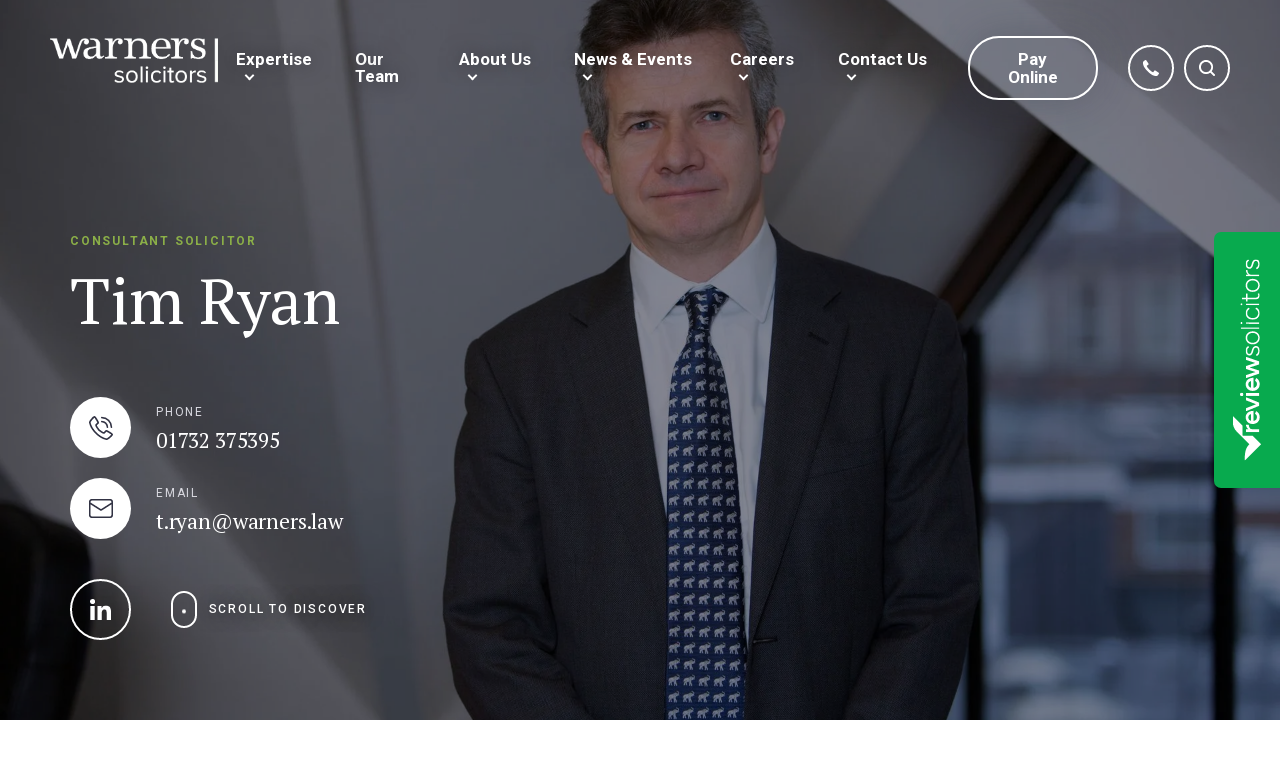

--- FILE ---
content_type: text/html; charset=UTF-8
request_url: https://www.warners-solicitors.co.uk/people/tim-ryan/
body_size: 23507
content:
<!doctype html>
<html lang="en-GB">

<head>
    <!-- Google Tag Manager -->
    <script>
    (function(w, d, s, l, i) {
        w[l] = w[l] || [];
        w[l].push({
            'gtm.start': new Date().getTime(),
            event: 'gtm.js'
        });
        var f = d.getElementsByTagName(s)[0],
            j = d.createElement(s),
            dl = l != 'dataLayer' ? '&l=' + l : '';
        j.async = true;
        j.src = 'https://www.googletagmanager.com/gtm.js?id=' + i + dl;
        f.parentNode.insertBefore(j, f);
    })(window, document, 'script', 'dataLayer', 'GTM-K5747MP');
    </script><!-- End Google Tag Manager -->
    <meta charset="UTF-8">
<script type="text/javascript">
/* <![CDATA[ */
var gform;gform||(document.addEventListener("gform_main_scripts_loaded",function(){gform.scriptsLoaded=!0}),document.addEventListener("gform/theme/scripts_loaded",function(){gform.themeScriptsLoaded=!0}),window.addEventListener("DOMContentLoaded",function(){gform.domLoaded=!0}),gform={domLoaded:!1,scriptsLoaded:!1,themeScriptsLoaded:!1,isFormEditor:()=>"function"==typeof InitializeEditor,callIfLoaded:function(o){return!(!gform.domLoaded||!gform.scriptsLoaded||!gform.themeScriptsLoaded&&!gform.isFormEditor()||(gform.isFormEditor()&&console.warn("The use of gform.initializeOnLoaded() is deprecated in the form editor context and will be removed in Gravity Forms 3.1."),o(),0))},initializeOnLoaded:function(o){gform.callIfLoaded(o)||(document.addEventListener("gform_main_scripts_loaded",()=>{gform.scriptsLoaded=!0,gform.callIfLoaded(o)}),document.addEventListener("gform/theme/scripts_loaded",()=>{gform.themeScriptsLoaded=!0,gform.callIfLoaded(o)}),window.addEventListener("DOMContentLoaded",()=>{gform.domLoaded=!0,gform.callIfLoaded(o)}))},hooks:{action:{},filter:{}},addAction:function(o,r,e,t){gform.addHook("action",o,r,e,t)},addFilter:function(o,r,e,t){gform.addHook("filter",o,r,e,t)},doAction:function(o){gform.doHook("action",o,arguments)},applyFilters:function(o){return gform.doHook("filter",o,arguments)},removeAction:function(o,r){gform.removeHook("action",o,r)},removeFilter:function(o,r,e){gform.removeHook("filter",o,r,e)},addHook:function(o,r,e,t,n){null==gform.hooks[o][r]&&(gform.hooks[o][r]=[]);var d=gform.hooks[o][r];null==n&&(n=r+"_"+d.length),gform.hooks[o][r].push({tag:n,callable:e,priority:t=null==t?10:t})},doHook:function(r,o,e){var t;if(e=Array.prototype.slice.call(e,1),null!=gform.hooks[r][o]&&((o=gform.hooks[r][o]).sort(function(o,r){return o.priority-r.priority}),o.forEach(function(o){"function"!=typeof(t=o.callable)&&(t=window[t]),"action"==r?t.apply(null,e):e[0]=t.apply(null,e)})),"filter"==r)return e[0]},removeHook:function(o,r,t,n){var e;null!=gform.hooks[o][r]&&(e=(e=gform.hooks[o][r]).filter(function(o,r,e){return!!(null!=n&&n!=o.tag||null!=t&&t!=o.priority)}),gform.hooks[o][r]=e)}});
/* ]]> */
</script>

    <meta name="viewport" content="width=device-width, initial-scale=1">
    <link rel="profile" href="https://gmpg.org/xfn/11">

    <link rel="stylesheet" href="https://cdn.jsdelivr.net/npm/simplebar@latest/dist/simplebar.css" />
    <script src="https://cdn.jsdelivr.net/npm/simplebar@latest/dist/simplebar.min.js"></script>
    <meta name='robots' content='index, follow, max-image-preview:large, max-snippet:-1, max-video-preview:-1' />

	<!-- This site is optimized with the Yoast SEO plugin v26.5 - https://yoast.com/wordpress/plugins/seo/ -->
	<title>Meet Tim Ryan from the Warners Solicitors Team</title>
	<meta name="description" content="Tim Ryan specialises in Animal welfare offences, Firearms licensing, Regulatory offences, Road traffic offences. Tim would be happy to talk to you" />
	<link rel="canonical" href="https://www.warners-solicitors.co.uk/people/tim-ryan/" />
	<meta property="og:locale" content="en_GB" />
	<meta property="og:type" content="article" />
	<meta property="og:title" content="Meet Tim Ryan from the Warners Solicitors Team" />
	<meta property="og:description" content="Tim Ryan specialises in Animal welfare offences, Firearms licensing, Regulatory offences, Road traffic offences. Tim would be happy to talk to you" />
	<meta property="og:url" content="https://www.warners-solicitors.co.uk/people/tim-ryan/" />
	<meta property="og:site_name" content="Warners Solicitors" />
	<meta property="article:modified_time" content="2025-10-08T15:36:20+00:00" />
	<meta name="twitter:card" content="summary_large_image" />
	<meta name="twitter:label1" content="Estimated reading time" />
	<meta name="twitter:data1" content="4 minutes" />
	<script type="application/ld+json" class="yoast-schema-graph">{"@context":"https://schema.org","@graph":[{"@type":"WebPage","@id":"https://www.warners-solicitors.co.uk/people/tim-ryan/","url":"https://www.warners-solicitors.co.uk/people/tim-ryan/","name":"Meet Tim Ryan from the Warners Solicitors Team","isPartOf":{"@id":"https://www.warners-solicitors.co.uk/#website"},"datePublished":"2021-02-02T16:18:09+00:00","dateModified":"2025-10-08T15:36:20+00:00","description":"Tim Ryan specialises in Animal welfare offences, Firearms licensing, Regulatory offences, Road traffic offences. Tim would be happy to talk to you","breadcrumb":{"@id":"https://www.warners-solicitors.co.uk/people/tim-ryan/#breadcrumb"},"inLanguage":"en-GB","potentialAction":[{"@type":"ReadAction","target":["https://www.warners-solicitors.co.uk/people/tim-ryan/"]}]},{"@type":"BreadcrumbList","@id":"https://www.warners-solicitors.co.uk/people/tim-ryan/#breadcrumb","itemListElement":[{"@type":"ListItem","position":1,"name":"People","item":"https://www.warners-solicitors.co.uk/?page_id=11316"},{"@type":"ListItem","position":2,"name":"Tim Ryan"}]},{"@type":"WebSite","@id":"https://www.warners-solicitors.co.uk/#website","url":"https://www.warners-solicitors.co.uk/","name":"Warners Solicitors","description":"Legal services for  individuals, families, and businesses in Tonbridge &amp; Sevenoaks, Kent","potentialAction":[{"@type":"SearchAction","target":{"@type":"EntryPoint","urlTemplate":"https://www.warners-solicitors.co.uk/?s={search_term_string}"},"query-input":{"@type":"PropertyValueSpecification","valueRequired":true,"valueName":"search_term_string"}}],"inLanguage":"en-GB"}]}</script>
	<!-- / Yoast SEO plugin. -->


<link rel='dns-prefetch' href='//www.google.com' />
<link rel="alternate" type="application/rss+xml" title="Warners Solicitors &raquo; Feed" href="https://www.warners-solicitors.co.uk/feed/" />
<link rel="alternate" type="application/rss+xml" title="Warners Solicitors &raquo; Comments Feed" href="https://www.warners-solicitors.co.uk/comments/feed/" />
<link rel="alternate" title="oEmbed (JSON)" type="application/json+oembed" href="https://www.warners-solicitors.co.uk/wp-json/oembed/1.0/embed?url=https%3A%2F%2Fwww.warners-solicitors.co.uk%2Fpeople%2Ftim-ryan%2F" />
<link rel="alternate" title="oEmbed (XML)" type="text/xml+oembed" href="https://www.warners-solicitors.co.uk/wp-json/oembed/1.0/embed?url=https%3A%2F%2Fwww.warners-solicitors.co.uk%2Fpeople%2Ftim-ryan%2F&#038;format=xml" />
<style id='wp-img-auto-sizes-contain-inline-css' type='text/css'>
img:is([sizes=auto i],[sizes^="auto," i]){contain-intrinsic-size:3000px 1500px}
/*# sourceURL=wp-img-auto-sizes-contain-inline-css */
</style>
<style id='wp-block-library-inline-css' type='text/css'>
:root{--wp-block-synced-color:#7a00df;--wp-block-synced-color--rgb:122,0,223;--wp-bound-block-color:var(--wp-block-synced-color);--wp-editor-canvas-background:#ddd;--wp-admin-theme-color:#007cba;--wp-admin-theme-color--rgb:0,124,186;--wp-admin-theme-color-darker-10:#006ba1;--wp-admin-theme-color-darker-10--rgb:0,107,160.5;--wp-admin-theme-color-darker-20:#005a87;--wp-admin-theme-color-darker-20--rgb:0,90,135;--wp-admin-border-width-focus:2px}@media (min-resolution:192dpi){:root{--wp-admin-border-width-focus:1.5px}}.wp-element-button{cursor:pointer}:root .has-very-light-gray-background-color{background-color:#eee}:root .has-very-dark-gray-background-color{background-color:#313131}:root .has-very-light-gray-color{color:#eee}:root .has-very-dark-gray-color{color:#313131}:root .has-vivid-green-cyan-to-vivid-cyan-blue-gradient-background{background:linear-gradient(135deg,#00d084,#0693e3)}:root .has-purple-crush-gradient-background{background:linear-gradient(135deg,#34e2e4,#4721fb 50%,#ab1dfe)}:root .has-hazy-dawn-gradient-background{background:linear-gradient(135deg,#faaca8,#dad0ec)}:root .has-subdued-olive-gradient-background{background:linear-gradient(135deg,#fafae1,#67a671)}:root .has-atomic-cream-gradient-background{background:linear-gradient(135deg,#fdd79a,#004a59)}:root .has-nightshade-gradient-background{background:linear-gradient(135deg,#330968,#31cdcf)}:root .has-midnight-gradient-background{background:linear-gradient(135deg,#020381,#2874fc)}:root{--wp--preset--font-size--normal:16px;--wp--preset--font-size--huge:42px}.has-regular-font-size{font-size:1em}.has-larger-font-size{font-size:2.625em}.has-normal-font-size{font-size:var(--wp--preset--font-size--normal)}.has-huge-font-size{font-size:var(--wp--preset--font-size--huge)}.has-text-align-center{text-align:center}.has-text-align-left{text-align:left}.has-text-align-right{text-align:right}.has-fit-text{white-space:nowrap!important}#end-resizable-editor-section{display:none}.aligncenter{clear:both}.items-justified-left{justify-content:flex-start}.items-justified-center{justify-content:center}.items-justified-right{justify-content:flex-end}.items-justified-space-between{justify-content:space-between}.screen-reader-text{border:0;clip-path:inset(50%);height:1px;margin:-1px;overflow:hidden;padding:0;position:absolute;width:1px;word-wrap:normal!important}.screen-reader-text:focus{background-color:#ddd;clip-path:none;color:#444;display:block;font-size:1em;height:auto;left:5px;line-height:normal;padding:15px 23px 14px;text-decoration:none;top:5px;width:auto;z-index:100000}html :where(.has-border-color){border-style:solid}html :where([style*=border-top-color]){border-top-style:solid}html :where([style*=border-right-color]){border-right-style:solid}html :where([style*=border-bottom-color]){border-bottom-style:solid}html :where([style*=border-left-color]){border-left-style:solid}html :where([style*=border-width]){border-style:solid}html :where([style*=border-top-width]){border-top-style:solid}html :where([style*=border-right-width]){border-right-style:solid}html :where([style*=border-bottom-width]){border-bottom-style:solid}html :where([style*=border-left-width]){border-left-style:solid}html :where(img[class*=wp-image-]){height:auto;max-width:100%}:where(figure){margin:0 0 1em}html :where(.is-position-sticky){--wp-admin--admin-bar--position-offset:var(--wp-admin--admin-bar--height,0px)}@media screen and (max-width:600px){html :where(.is-position-sticky){--wp-admin--admin-bar--position-offset:0px}}

/*# sourceURL=wp-block-library-inline-css */
</style><style id='global-styles-inline-css' type='text/css'>
:root{--wp--preset--aspect-ratio--square: 1;--wp--preset--aspect-ratio--4-3: 4/3;--wp--preset--aspect-ratio--3-4: 3/4;--wp--preset--aspect-ratio--3-2: 3/2;--wp--preset--aspect-ratio--2-3: 2/3;--wp--preset--aspect-ratio--16-9: 16/9;--wp--preset--aspect-ratio--9-16: 9/16;--wp--preset--color--black: #000000;--wp--preset--color--cyan-bluish-gray: #abb8c3;--wp--preset--color--white: #ffffff;--wp--preset--color--pale-pink: #f78da7;--wp--preset--color--vivid-red: #cf2e2e;--wp--preset--color--luminous-vivid-orange: #ff6900;--wp--preset--color--luminous-vivid-amber: #fcb900;--wp--preset--color--light-green-cyan: #7bdcb5;--wp--preset--color--vivid-green-cyan: #00d084;--wp--preset--color--pale-cyan-blue: #8ed1fc;--wp--preset--color--vivid-cyan-blue: #0693e3;--wp--preset--color--vivid-purple: #9b51e0;--wp--preset--gradient--vivid-cyan-blue-to-vivid-purple: linear-gradient(135deg,rgb(6,147,227) 0%,rgb(155,81,224) 100%);--wp--preset--gradient--light-green-cyan-to-vivid-green-cyan: linear-gradient(135deg,rgb(122,220,180) 0%,rgb(0,208,130) 100%);--wp--preset--gradient--luminous-vivid-amber-to-luminous-vivid-orange: linear-gradient(135deg,rgb(252,185,0) 0%,rgb(255,105,0) 100%);--wp--preset--gradient--luminous-vivid-orange-to-vivid-red: linear-gradient(135deg,rgb(255,105,0) 0%,rgb(207,46,46) 100%);--wp--preset--gradient--very-light-gray-to-cyan-bluish-gray: linear-gradient(135deg,rgb(238,238,238) 0%,rgb(169,184,195) 100%);--wp--preset--gradient--cool-to-warm-spectrum: linear-gradient(135deg,rgb(74,234,220) 0%,rgb(151,120,209) 20%,rgb(207,42,186) 40%,rgb(238,44,130) 60%,rgb(251,105,98) 80%,rgb(254,248,76) 100%);--wp--preset--gradient--blush-light-purple: linear-gradient(135deg,rgb(255,206,236) 0%,rgb(152,150,240) 100%);--wp--preset--gradient--blush-bordeaux: linear-gradient(135deg,rgb(254,205,165) 0%,rgb(254,45,45) 50%,rgb(107,0,62) 100%);--wp--preset--gradient--luminous-dusk: linear-gradient(135deg,rgb(255,203,112) 0%,rgb(199,81,192) 50%,rgb(65,88,208) 100%);--wp--preset--gradient--pale-ocean: linear-gradient(135deg,rgb(255,245,203) 0%,rgb(182,227,212) 50%,rgb(51,167,181) 100%);--wp--preset--gradient--electric-grass: linear-gradient(135deg,rgb(202,248,128) 0%,rgb(113,206,126) 100%);--wp--preset--gradient--midnight: linear-gradient(135deg,rgb(2,3,129) 0%,rgb(40,116,252) 100%);--wp--preset--font-size--small: 13px;--wp--preset--font-size--medium: 20px;--wp--preset--font-size--large: 36px;--wp--preset--font-size--x-large: 42px;--wp--preset--spacing--20: 0.44rem;--wp--preset--spacing--30: 0.67rem;--wp--preset--spacing--40: 1rem;--wp--preset--spacing--50: 1.5rem;--wp--preset--spacing--60: 2.25rem;--wp--preset--spacing--70: 3.38rem;--wp--preset--spacing--80: 5.06rem;--wp--preset--shadow--natural: 6px 6px 9px rgba(0, 0, 0, 0.2);--wp--preset--shadow--deep: 12px 12px 50px rgba(0, 0, 0, 0.4);--wp--preset--shadow--sharp: 6px 6px 0px rgba(0, 0, 0, 0.2);--wp--preset--shadow--outlined: 6px 6px 0px -3px rgb(255, 255, 255), 6px 6px rgb(0, 0, 0);--wp--preset--shadow--crisp: 6px 6px 0px rgb(0, 0, 0);}:where(.is-layout-flex){gap: 0.5em;}:where(.is-layout-grid){gap: 0.5em;}body .is-layout-flex{display: flex;}.is-layout-flex{flex-wrap: wrap;align-items: center;}.is-layout-flex > :is(*, div){margin: 0;}body .is-layout-grid{display: grid;}.is-layout-grid > :is(*, div){margin: 0;}:where(.wp-block-columns.is-layout-flex){gap: 2em;}:where(.wp-block-columns.is-layout-grid){gap: 2em;}:where(.wp-block-post-template.is-layout-flex){gap: 1.25em;}:where(.wp-block-post-template.is-layout-grid){gap: 1.25em;}.has-black-color{color: var(--wp--preset--color--black) !important;}.has-cyan-bluish-gray-color{color: var(--wp--preset--color--cyan-bluish-gray) !important;}.has-white-color{color: var(--wp--preset--color--white) !important;}.has-pale-pink-color{color: var(--wp--preset--color--pale-pink) !important;}.has-vivid-red-color{color: var(--wp--preset--color--vivid-red) !important;}.has-luminous-vivid-orange-color{color: var(--wp--preset--color--luminous-vivid-orange) !important;}.has-luminous-vivid-amber-color{color: var(--wp--preset--color--luminous-vivid-amber) !important;}.has-light-green-cyan-color{color: var(--wp--preset--color--light-green-cyan) !important;}.has-vivid-green-cyan-color{color: var(--wp--preset--color--vivid-green-cyan) !important;}.has-pale-cyan-blue-color{color: var(--wp--preset--color--pale-cyan-blue) !important;}.has-vivid-cyan-blue-color{color: var(--wp--preset--color--vivid-cyan-blue) !important;}.has-vivid-purple-color{color: var(--wp--preset--color--vivid-purple) !important;}.has-black-background-color{background-color: var(--wp--preset--color--black) !important;}.has-cyan-bluish-gray-background-color{background-color: var(--wp--preset--color--cyan-bluish-gray) !important;}.has-white-background-color{background-color: var(--wp--preset--color--white) !important;}.has-pale-pink-background-color{background-color: var(--wp--preset--color--pale-pink) !important;}.has-vivid-red-background-color{background-color: var(--wp--preset--color--vivid-red) !important;}.has-luminous-vivid-orange-background-color{background-color: var(--wp--preset--color--luminous-vivid-orange) !important;}.has-luminous-vivid-amber-background-color{background-color: var(--wp--preset--color--luminous-vivid-amber) !important;}.has-light-green-cyan-background-color{background-color: var(--wp--preset--color--light-green-cyan) !important;}.has-vivid-green-cyan-background-color{background-color: var(--wp--preset--color--vivid-green-cyan) !important;}.has-pale-cyan-blue-background-color{background-color: var(--wp--preset--color--pale-cyan-blue) !important;}.has-vivid-cyan-blue-background-color{background-color: var(--wp--preset--color--vivid-cyan-blue) !important;}.has-vivid-purple-background-color{background-color: var(--wp--preset--color--vivid-purple) !important;}.has-black-border-color{border-color: var(--wp--preset--color--black) !important;}.has-cyan-bluish-gray-border-color{border-color: var(--wp--preset--color--cyan-bluish-gray) !important;}.has-white-border-color{border-color: var(--wp--preset--color--white) !important;}.has-pale-pink-border-color{border-color: var(--wp--preset--color--pale-pink) !important;}.has-vivid-red-border-color{border-color: var(--wp--preset--color--vivid-red) !important;}.has-luminous-vivid-orange-border-color{border-color: var(--wp--preset--color--luminous-vivid-orange) !important;}.has-luminous-vivid-amber-border-color{border-color: var(--wp--preset--color--luminous-vivid-amber) !important;}.has-light-green-cyan-border-color{border-color: var(--wp--preset--color--light-green-cyan) !important;}.has-vivid-green-cyan-border-color{border-color: var(--wp--preset--color--vivid-green-cyan) !important;}.has-pale-cyan-blue-border-color{border-color: var(--wp--preset--color--pale-cyan-blue) !important;}.has-vivid-cyan-blue-border-color{border-color: var(--wp--preset--color--vivid-cyan-blue) !important;}.has-vivid-purple-border-color{border-color: var(--wp--preset--color--vivid-purple) !important;}.has-vivid-cyan-blue-to-vivid-purple-gradient-background{background: var(--wp--preset--gradient--vivid-cyan-blue-to-vivid-purple) !important;}.has-light-green-cyan-to-vivid-green-cyan-gradient-background{background: var(--wp--preset--gradient--light-green-cyan-to-vivid-green-cyan) !important;}.has-luminous-vivid-amber-to-luminous-vivid-orange-gradient-background{background: var(--wp--preset--gradient--luminous-vivid-amber-to-luminous-vivid-orange) !important;}.has-luminous-vivid-orange-to-vivid-red-gradient-background{background: var(--wp--preset--gradient--luminous-vivid-orange-to-vivid-red) !important;}.has-very-light-gray-to-cyan-bluish-gray-gradient-background{background: var(--wp--preset--gradient--very-light-gray-to-cyan-bluish-gray) !important;}.has-cool-to-warm-spectrum-gradient-background{background: var(--wp--preset--gradient--cool-to-warm-spectrum) !important;}.has-blush-light-purple-gradient-background{background: var(--wp--preset--gradient--blush-light-purple) !important;}.has-blush-bordeaux-gradient-background{background: var(--wp--preset--gradient--blush-bordeaux) !important;}.has-luminous-dusk-gradient-background{background: var(--wp--preset--gradient--luminous-dusk) !important;}.has-pale-ocean-gradient-background{background: var(--wp--preset--gradient--pale-ocean) !important;}.has-electric-grass-gradient-background{background: var(--wp--preset--gradient--electric-grass) !important;}.has-midnight-gradient-background{background: var(--wp--preset--gradient--midnight) !important;}.has-small-font-size{font-size: var(--wp--preset--font-size--small) !important;}.has-medium-font-size{font-size: var(--wp--preset--font-size--medium) !important;}.has-large-font-size{font-size: var(--wp--preset--font-size--large) !important;}.has-x-large-font-size{font-size: var(--wp--preset--font-size--x-large) !important;}
/*# sourceURL=global-styles-inline-css */
</style>

<style id='classic-theme-styles-inline-css' type='text/css'>
/*! This file is auto-generated */
.wp-block-button__link{color:#fff;background-color:#32373c;border-radius:9999px;box-shadow:none;text-decoration:none;padding:calc(.667em + 2px) calc(1.333em + 2px);font-size:1.125em}.wp-block-file__button{background:#32373c;color:#fff;text-decoration:none}
/*# sourceURL=/wp-includes/css/classic-themes.min.css */
</style>
<link rel='stylesheet' id='wpo_min-header-0-css' href='https://www.warners-solicitors.co.uk/wp-content/cache/wpo-minify/1765457020/assets/wpo-minify-header-feb916f1.min.css' type='text/css' media='all' />
<link rel="https://api.w.org/" href="https://www.warners-solicitors.co.uk/wp-json/" /><link rel="alternate" title="JSON" type="application/json" href="https://www.warners-solicitors.co.uk/wp-json/wp/v2/pages/12123" /><link rel="EditURI" type="application/rsd+xml" title="RSD" href="https://www.warners-solicitors.co.uk/xmlrpc.php?rsd" />
<!-- Global site tag (gtag.js) - Google Analytics -->
<script async src="https://www.googletagmanager.com/gtag/js?id=UA-7041591-1"></script>
<script>
  window.dataLayer = window.dataLayer || [];
  function gtag(){dataLayer.push(arguments);}
  gtag('js', new Date());

  gtag('config', 'UA-7041591-1');
</script>
<!-- Facebook Pixel Code -->
<script>
!function(f,b,e,v,n,t,s)
{if(f.fbq)return;n=f.fbq=function(){n.callMethod?
n.callMethod.apply(n,arguments):n.queue.push(arguments)};
if(!f._fbq)f._fbq=n;n.push=n;n.loaded=!0;n.version='2.0';
n.queue=[];t=b.createElement(e);t.async=!0;
t.src=v;s=b.getElementsByTagName(e)[0];
s.parentNode.insertBefore(t,s)}(window, document,'script',
'https://connect.facebook.net/en_US/fbevents.js');
fbq('init', '392065991675606');
fbq('track', 'PageView');
</script>

<!-- End Facebook Pixel Code --><script>
	function expand(param) {
		param.style.display = (param.style.display == "none") ? "block" : "none";
	}
	function read_toggle(id, more, less) {
		el = document.getElementById("readlink" + id);
		el.innerHTML = (el.innerHTML == more) ? less : more;
		expand(document.getElementById("read" + id));
	}
	</script><script>document.createElement( "picture" );if(!window.HTMLPictureElement && document.addEventListener) {window.addEventListener("DOMContentLoaded", function() {var s = document.createElement("script");s.src = "https://www.warners-solicitors.co.uk/wp-content/plugins/webp-express/js/picturefill.min.js";document.body.appendChild(s);});}</script><link rel="shortcut icon" href="https://www.warners-solicitors.co.uk/wp-content/uploads/2021/02/Warners-Favicon.png" /><style type="text/css">.recentcomments a{display:inline !important;padding:0 !important;margin:0 !important;}</style>	<!-- Start cookieyes banner -->
	<script id="cookieyes" type="text/javascript" src="https://cdn-cookieyes.com/client_data/55ae06ab33d89444468f3766/script.js"></script>
	<!-- End cookieyes banner --><style type="text/css">

*[id^='readlink'] {
 font-weight: ;
 color: ;
 background: ;
 padding: ;
 border-bottom:  solid ;
 -webkit-box-shadow: none !important;
 box-shadow: none !important;
 -webkit-transition: none !important;
}

*[id^='readlink']:hover {
 font-weight: ;
 color: ;
 padding: ;
 border-bottom:  solid ;
}

*[id^='readlink']:focus {
 outline: none;
 color: ;
}

</style>
		<style type="text/css" id="wp-custom-css">
			.contact-right .gform_body ul .gfmc-column > ul > li.hidden_label {
    opacity: 1;
	    transform: none;
    margin-top: 10px;
}

input[type="search"], input[type="text"], input[type="email"], input[type="password"], input[type="tel"], input[type="number"], textarea
{
	color: grey;
}


.page-template-tyl-payment-page-template .site-content .section-padding {
	padding: 60px 0;
}		</style>
		

    <script src="https://www.reviewsolicitors.co.uk/widget/rs.js"></script>
    <div id="rswidget_MvdkL" style="position: relative;"></div>
    <script type="text/javascript">
    var props = {
        width: 400,
        r: 5,
        mr: 4,
        defaultposition: true
    };
    rs.loadWidget('rswidget_MvdkL', 'side', 15574, props);
    </script>


    <link rel="stylesheet" href="https://cdnjs.cloudflare.com/ajax/libs/font-awesome/4.7.0/css/font-awesome.css" />


</head>

<body class="wp-singular page-template page-template-tp-versatile page-template-tp-versatile-php page page-id-12123 page-child parent-pageid-11316 wp-theme-newsite">

    <!-- Google Tag Manager (noscript) -->
    <noscript><iframe src="https://www.googletagmanager.com/ns.html?id=GTM-K5747MP" height="0" width="0"
            style="display:none;visibility:hidden"></iframe></noscript><!-- End Google Tag Manager (noscript) -->

    
        <header id="masthead" class="site-header full-header menu-layout menu-sticky">
        <div class="container">
            <div class="site-branding">
                                <div class="logo">
                    <a href="https://www.warners-solicitors.co.uk/" rel="home">
                        <img class="svg" src="https://www.warners-solicitors.co.uk/wp-content/uploads/2021/01/Warners_logo_white.png"
                            alt="warners_logo_white" />
                    </a>
                </div>
                
                <nav id="site-navigation" class="main-navigation">
                    <div class="nav-inner ">
                        <div class="menu-main-menu-container"><ul id="primary-menu" class="menu"><li id="menu-item-12107" class="multi-column menu-item menu-item-type-post_type menu-item-object-page menu-item-has-children menu-item-12107"><a href="https://www.warners-solicitors.co.uk/expertise/">Expertise</a>
<ul class="sub-menu">
	<li id="menu-item-12130" class="menu-item menu-item-type-post_type menu-item-object-page menu-item-has-children menu-item-12130"><a href="https://www.warners-solicitors.co.uk/expertise/legal-services-businesses/">Legal Services for Your Business</a>
	<ul class="sub-menu">
		<li id="menu-item-11983" class="menu-item menu-item-type-post_type menu-item-object-page menu-item-has-children menu-item-11983"><a href="https://www.warners-solicitors.co.uk/expertise/legal-services-businesses/corporate-commercial-ip/">Corporate &#038; Commercial Solicitors</a>
		<ul class="sub-menu">
			<li id="menu-item-11984" class="menu-item menu-item-type-post_type menu-item-object-page menu-item-11984"><a href="https://www.warners-solicitors.co.uk/expertise/legal-services-businesses/corporate-commercial-ip/mergers-acquisitions/">Mergers &#038; Acquisitions</a></li>
			<li id="menu-item-11985" class="menu-item menu-item-type-post_type menu-item-object-page menu-item-11985"><a href="https://www.warners-solicitors.co.uk/expertise/legal-services-businesses/corporate-commercial-ip/commercial-contracts/">Commercial Contracts</a></li>
			<li id="menu-item-11986" class="menu-item menu-item-type-post_type menu-item-object-page menu-item-11986"><a href="https://www.warners-solicitors.co.uk/expertise/legal-services-businesses/corporate-commercial-ip/business-structures/">Business Structures</a></li>
			<li id="menu-item-11987" class="menu-item menu-item-type-post_type menu-item-object-page menu-item-11987"><a href="https://www.warners-solicitors.co.uk/expertise/legal-services-businesses/corporate-commercial-ip/corporate/">Corporate</a></li>
			<li id="menu-item-11988" class="menu-item menu-item-type-post_type menu-item-object-page menu-item-11988"><a href="https://www.warners-solicitors.co.uk/expertise/legal-services-businesses/corporate-commercial-ip/intellectual-property-ip/">Intellectual Property &#038; Copyright Law</a></li>
		</ul>
</li>
		<li id="menu-item-11989" class="menu-item menu-item-type-post_type menu-item-object-page menu-item-has-children menu-item-11989"><a href="https://www.warners-solicitors.co.uk/expertise/legal-services-businesses/commercial-property/">Commercial Property Solicitors</a>
		<ul class="sub-menu">
			<li id="menu-item-11990" class="menu-item menu-item-type-post_type menu-item-object-page menu-item-11990"><a href="https://www.warners-solicitors.co.uk/expertise/legal-services-businesses/commercial-property/acquisitions-and-disposals/">Acquisitions and disposals</a></li>
			<li id="menu-item-11991" class="menu-item menu-item-type-post_type menu-item-object-page menu-item-11991"><a href="https://www.warners-solicitors.co.uk/expertise/legal-services-businesses/commercial-property/commercial-landlord-tenant-advice/">Commercial Landlord &amp; Tenant Advice</a></li>
			<li id="menu-item-11992" class="menu-item menu-item-type-post_type menu-item-object-page menu-item-11992"><a href="https://www.warners-solicitors.co.uk/expertise/legal-services-businesses/commercial-property/property-portfolios/">Property Portfolios</a></li>
			<li id="menu-item-11994" class="menu-item menu-item-type-post_type menu-item-object-page menu-item-11994"><a href="https://www.warners-solicitors.co.uk/expertise/legal-services-businesses/commercial-property/site-acquisition-development-schemes/">Property Development Solicitors for Site Acquisition &amp; Development Schemes</a></li>
		</ul>
</li>
		<li id="menu-item-11995" class="menu-item menu-item-type-post_type menu-item-object-page menu-item-has-children menu-item-11995"><a href="https://www.warners-solicitors.co.uk/expertise/legal-services-businesses/employment-law-employers/">Employment Law for Employers</a>
		<ul class="sub-menu">
			<li id="menu-item-11996" class="menu-item menu-item-type-post_type menu-item-object-page menu-item-11996"><a href="https://www.warners-solicitors.co.uk/expertise/legal-services-businesses/employment-law-employers/employment-contracts/">Employment contracts</a></li>
			<li id="menu-item-11997" class="menu-item menu-item-type-post_type menu-item-object-page menu-item-11997"><a href="https://www.warners-solicitors.co.uk/expertise/legal-services-businesses/employment-law-employers/employment-discrimination-employers/">Employment Discrimination</a></li>
			<li id="menu-item-11998" class="menu-item menu-item-type-post_type menu-item-object-page menu-item-11998"><a href="https://www.warners-solicitors.co.uk/expertise/legal-services-businesses/employment-law-employers/post-termination-restrictive-covenants/">Post-Termination Restrictive Covenants &amp; Contractual Agreements</a></li>
			<li id="menu-item-11999" class="menu-item menu-item-type-post_type menu-item-object-page menu-item-11999"><a href="https://www.warners-solicitors.co.uk/expertise/legal-services-businesses/employment-law-employers/redundancy-restructure/">Redundancy &#038; restructure for employers</a></li>
			<li id="menu-item-12000" class="menu-item menu-item-type-post_type menu-item-object-page menu-item-12000"><a href="https://www.warners-solicitors.co.uk/expertise/legal-services-businesses/employment-law-employers/settlement-agreements-employers/">Settlement Agreements</a></li>
			<li id="menu-item-12001" class="menu-item menu-item-type-post_type menu-item-object-page menu-item-12001"><a href="https://www.warners-solicitors.co.uk/expertise/legal-services-businesses/employment-law-employers/tupe-transfers/">Expert TUPE Solicitors in Kent</a></li>
			<li id="menu-item-12002" class="menu-item menu-item-type-post_type menu-item-object-page menu-item-12002"><a href="https://www.warners-solicitors.co.uk/expertise/legal-services-businesses/employment-law-employers/unfair-wrongful-dismissal-employers/">Unfair or wrongful dismissal for employers</a></li>
		</ul>
</li>
		<li id="menu-item-12003" class="menu-item menu-item-type-post_type menu-item-object-page menu-item-has-children menu-item-12003"><a href="https://www.warners-solicitors.co.uk/expertise/legal-services-businesses/commercial-disputes-litigation/">Commercial Disputes &#038; Litigation Solicitors</a>
		<ul class="sub-menu">
			<li id="menu-item-12004" class="menu-item menu-item-type-post_type menu-item-object-page menu-item-12004"><a href="https://www.warners-solicitors.co.uk/expertise/legal-services-businesses/commercial-disputes-litigation/contract-it-disputes/">Contract Litigation Solicitors</a></li>
			<li id="menu-item-12005" class="menu-item menu-item-type-post_type menu-item-object-page menu-item-12005"><a href="https://www.warners-solicitors.co.uk/expertise/legal-services-businesses/commercial-disputes-litigation/debt-recovery/">Commercial Debt Recovery</a></li>
		</ul>
</li>
		<li id="menu-item-12018" class="menu-item menu-item-type-post_type menu-item-object-page menu-item-has-children menu-item-12018"><a href="https://www.warners-solicitors.co.uk/expertise/legal-services-businesses/property-lease-disputes/">Property &#038; Lease Disputes</a>
		<ul class="sub-menu">
			<li id="menu-item-12010" class="menu-item menu-item-type-post_type menu-item-object-page menu-item-12010"><a href="https://www.warners-solicitors.co.uk/expertise/legal-services-businesses/property-lease-disputes/landlord-tenant-lease-disputes/">Landlord &#038; tenant (lease) disputes</a></li>
			<li id="menu-item-12011" class="menu-item menu-item-type-post_type menu-item-object-page menu-item-12011"><a href="https://www.warners-solicitors.co.uk/expertise/legal-services-businesses/property-lease-disputes/adverse-possession/">Adverse Possession Solicitors</a></li>
			<li id="menu-item-12013" class="menu-item menu-item-type-post_type menu-item-object-page menu-item-12013"><a href="https://www.warners-solicitors.co.uk/expertise/legal-services-businesses/property-lease-disputes/co-ownership-disputes/">Co-ownership Disputes</a></li>
			<li id="menu-item-12014" class="menu-item menu-item-type-post_type menu-item-object-page menu-item-12014"><a href="https://www.warners-solicitors.co.uk/expertise/legal-services-businesses/property-lease-disputes/conveyancing-remedies/">Conveyancing Remedies</a></li>
			<li id="menu-item-12015" class="menu-item menu-item-type-post_type menu-item-object-page menu-item-12015"><a href="https://www.warners-solicitors.co.uk/expertise/legal-services-businesses/property-lease-disputes/disputes-with-neighbours/">Disputes with neighbours</a></li>
			<li id="menu-item-12016" class="menu-item menu-item-type-post_type menu-item-object-page menu-item-12016"><a href="https://www.warners-solicitors.co.uk/expertise/legal-services-businesses/property-lease-disputes/easements-covenants/">Easements &#038; covenants</a></li>
			<li id="menu-item-12017" class="menu-item menu-item-type-post_type menu-item-object-page menu-item-12017"><a href="https://www.warners-solicitors.co.uk/expertise/legal-services-businesses/property-lease-disputes/japanese-knotweed/">Japanese Knotweed</a></li>
		</ul>
</li>
	</ul>
</li>
	<li id="menu-item-12138" class="menu-item menu-item-type-post_type menu-item-object-page menu-item-has-children menu-item-12138"><a href="https://www.warners-solicitors.co.uk/expertise/legal-services-individuals/">Legal Services for You and Your Family</a>
	<ul class="sub-menu">
		<li id="menu-item-12021" class="menu-item menu-item-type-post_type menu-item-object-page menu-item-has-children menu-item-12021"><a href="https://www.warners-solicitors.co.uk/expertise/legal-services-individuals/trust-wills-tax-planning/">Trusts, Wills &#038; Tax Planning</a>
		<ul class="sub-menu">
			<li id="menu-item-12022" class="menu-item menu-item-type-post_type menu-item-object-page menu-item-12022"><a href="https://www.warners-solicitors.co.uk/expertise/legal-services-individuals/trust-wills-tax-planning/trusts/">Trusts</a></li>
			<li id="menu-item-21677" class="menu-item menu-item-type-post_type menu-item-object-page menu-item-21677"><a href="https://www.warners-solicitors.co.uk/expertise/warners-trust-corporation-limited/">Warners Trust Corporation Limited</a></li>
			<li id="menu-item-12023" class="menu-item menu-item-type-post_type menu-item-object-page menu-item-12023"><a href="https://www.warners-solicitors.co.uk/expertise/legal-services-individuals/trust-wills-tax-planning/wills-succession/">Wills &#038; succession</a></li>
			<li id="menu-item-16511" class="menu-item menu-item-type-post_type menu-item-object-page menu-item-16511"><a href="https://www.warners-solicitors.co.uk/expertise/legal-services-individuals/elderly-vulnerable-clients/lasting-powers-attorney/">Lasting Powers of Attorney</a></li>
			<li id="menu-item-12024" class="menu-item menu-item-type-post_type menu-item-object-page menu-item-12024"><a href="https://www.warners-solicitors.co.uk/expertise/legal-services-individuals/trust-wills-tax-planning/tax-planning/">Inheritance Tax Planning</a></li>
			<li id="menu-item-12025" class="menu-item menu-item-type-post_type menu-item-object-page menu-item-12025"><a href="https://www.warners-solicitors.co.uk/expertise/legal-services-individuals/trust-wills-tax-planning/accounts-tax-returns/">Accounts &#038; Tax Returns</a></li>
		</ul>
</li>
		<li id="menu-item-12026" class="menu-item menu-item-type-post_type menu-item-object-page menu-item-12026"><a href="https://www.warners-solicitors.co.uk/expertise/legal-services-individuals/probates-estates/">Probate &#038; Estate Administration</a></li>
		<li id="menu-item-12028" class="menu-item menu-item-type-post_type menu-item-object-page menu-item-has-children menu-item-12028"><a href="https://www.warners-solicitors.co.uk/expertise/legal-services-individuals/probate-disputes-will-challenge/">Inheritance, will &#038; trust disputes</a>
		<ul class="sub-menu">
			<li id="menu-item-12027" class="menu-item menu-item-type-post_type menu-item-object-page menu-item-12027"><a href="https://www.warners-solicitors.co.uk/expertise/legal-services-individuals/probate-disputes-will-challenge/contesting-a-will/">Inheritance Act Claims</a></li>
			<li id="menu-item-21204" class="menu-item menu-item-type-post_type menu-item-object-page menu-item-21204"><a href="https://www.warners-solicitors.co.uk/expertise/legal-services-individuals/probate-disputes-will-challenge/contesting-a-will-2/">Contesting a Will</a></li>
		</ul>
</li>
		<li id="menu-item-16512" class="menu-item menu-item-type-post_type menu-item-object-page menu-item-16512"><a href="https://www.warners-solicitors.co.uk/expertise/legal-services-individuals/elderly-vulnerable-clients/court-of-protection/">Court of Protection</a></li>
		<li id="menu-item-12029" class="menu-item menu-item-type-post_type menu-item-object-page menu-item-has-children menu-item-12029"><a href="https://www.warners-solicitors.co.uk/expertise/legal-services-individuals/elderly-vulnerable-clients/">Elderly &#038; Vulnerable Clients</a>
		<ul class="sub-menu">
			<li id="menu-item-12030" class="menu-item menu-item-type-post_type menu-item-object-page menu-item-12030"><a href="https://www.warners-solicitors.co.uk/expertise/legal-services-individuals/elderly-vulnerable-clients/lasting-powers-attorney/">Lasting Powers of Attorney</a></li>
			<li id="menu-item-12031" class="menu-item menu-item-type-post_type menu-item-object-page menu-item-12031"><a href="https://www.warners-solicitors.co.uk/expertise/legal-services-individuals/elderly-vulnerable-clients/court-of-protection/">Court of Protection</a></li>
			<li id="menu-item-12032" class="menu-item menu-item-type-post_type menu-item-object-page menu-item-12032"><a href="https://www.warners-solicitors.co.uk/expertise/legal-services-individuals/elderly-vulnerable-clients/tax-planning-advice/">Tax Planning Advice</a></li>
			<li id="menu-item-12033" class="menu-item menu-item-type-post_type menu-item-object-page menu-item-12033"><a href="https://www.warners-solicitors.co.uk/expertise/legal-services-individuals/elderly-vulnerable-clients/property-issues/">Property Issues for Elderly Clients</a></li>
		</ul>
</li>
		<li id="menu-item-12034" class="menu-item menu-item-type-post_type menu-item-object-page menu-item-has-children menu-item-12034"><a href="https://www.warners-solicitors.co.uk/expertise/legal-services-individuals/employment-advice-employees/">Employment Advice for Employees</a>
		<ul class="sub-menu">
			<li id="menu-item-12035" class="menu-item menu-item-type-post_type menu-item-object-page menu-item-12035"><a href="https://www.warners-solicitors.co.uk/expertise/legal-services-individuals/employment-advice-employees/commission-bonus-disputes/">Legal advice for Commission &amp; Bonus Disputes</a></li>
			<li id="menu-item-12036" class="menu-item menu-item-type-post_type menu-item-object-page menu-item-12036"><a href="https://www.warners-solicitors.co.uk/expertise/legal-services-individuals/employment-advice-employees/employee-discrimination/">Employee Discrimination</a></li>
			<li id="menu-item-12037" class="menu-item menu-item-type-post_type menu-item-object-page menu-item-12037"><a href="https://www.warners-solicitors.co.uk/expertise/legal-services-individuals/employment-advice-employees/family-friendly-rights/">Family Friendly Employment Rights</a></li>
			<li id="menu-item-12039" class="menu-item menu-item-type-post_type menu-item-object-page menu-item-12039"><a href="https://www.warners-solicitors.co.uk/expertise/legal-services-individuals/employment-advice-employees/settlement-agreements-employees/">Settlement Agreements for Employees</a></li>
			<li id="menu-item-12040" class="menu-item menu-item-type-post_type menu-item-object-page menu-item-12040"><a href="https://www.warners-solicitors.co.uk/expertise/legal-services-individuals/employment-advice-employees/unfair-wrongful-dismissal-employees/">Unfair or Wrongful Dismissal – Employees</a></li>
		</ul>
</li>
		<li id="menu-item-12041" class="menu-item menu-item-type-post_type menu-item-object-page menu-item-has-children menu-item-12041"><a href="https://www.warners-solicitors.co.uk/expertise/legal-services-individuals/relationship-family-matters/">Family Law Solicitors</a>
		<ul class="sub-menu">
			<li id="menu-item-12042" class="menu-item menu-item-type-post_type menu-item-object-page menu-item-12042"><a href="https://www.warners-solicitors.co.uk/expertise/legal-services-individuals/relationship-family-matters/divorce-and-separation/">Divorce &#038; Separation Solicitors</a></li>
			<li id="menu-item-12043" class="menu-item menu-item-type-post_type menu-item-object-page menu-item-12043"><a href="https://www.warners-solicitors.co.uk/expertise/legal-services-individuals/relationship-family-matters/collaborative-law/">Collaborative Law</a></li>
			<li id="menu-item-12046" class="menu-item menu-item-type-post_type menu-item-object-page menu-item-12046"><a href="https://www.warners-solicitors.co.uk/expertise/legal-services-individuals/relationship-family-matters/pensions-and-divorce/">Pensions &#038; Divorce</a></li>
			<li id="menu-item-12047" class="menu-item menu-item-type-post_type menu-item-object-page menu-item-has-children menu-item-12047"><a href="https://www.warners-solicitors.co.uk/expertise/legal-services-individuals/relationship-family-matters/civil-partnership-dissolution/">Civil Partnership Dissolution</a>
			<ul class="sub-menu">
				<li id="menu-item-12038" class="menu-item menu-item-type-post_type menu-item-object-page menu-item-12038"><a href="https://www.warners-solicitors.co.uk/expertise/legal-services-individuals/employment-advice-employees/redundancy-2/">Redundancy</a></li>
			</ul>
</li>
			<li id="menu-item-12048" class="menu-item menu-item-type-post_type menu-item-object-page menu-item-12048"><a href="https://www.warners-solicitors.co.uk/expertise/legal-services-individuals/relationship-family-matters/childrenfamily-law/">Children &#038; Family Law</a></li>
			<li id="menu-item-12049" class="menu-item menu-item-type-post_type menu-item-object-page menu-item-12049"><a href="https://www.warners-solicitors.co.uk/expertise/legal-services-individuals/relationship-family-matters/unmarried-couples/">Cohabitation Agreements</a></li>
			<li id="menu-item-12050" class="menu-item menu-item-type-post_type menu-item-object-page menu-item-12050"><a href="https://www.warners-solicitors.co.uk/expertise/legal-services-individuals/relationship-family-matters/pre-nuptial-agreements/">Prenuptial Agreements</a></li>
		</ul>
</li>
		<li id="menu-item-12052" class="menu-item menu-item-type-post_type menu-item-object-page menu-item-has-children menu-item-12052"><a href="https://www.warners-solicitors.co.uk/expertise/legal-services-individuals/civil-litigation-personal-disputes/">Civil Litigation &#038; Personal Disputes</a>
		<ul class="sub-menu">
			<li id="menu-item-12053" class="menu-item menu-item-type-post_type menu-item-object-page menu-item-12053"><a href="https://www.warners-solicitors.co.uk/expertise/legal-services-individuals/civil-litigation-personal-disputes/sale-goods-act/">Consumer Rights Act 2015 &amp; Sale of Goods Act &#8211; Your Rights and Legal Support</a></li>
			<li id="menu-item-12054" class="menu-item menu-item-type-post_type menu-item-object-page menu-item-12054"><a href="https://www.warners-solicitors.co.uk/expertise/legal-services-individuals/civil-litigation-personal-disputes/professional-negligence/">Professional Negligence</a></li>
		</ul>
</li>
		<li id="menu-item-12055" class="menu-item menu-item-type-post_type menu-item-object-page menu-item-has-children menu-item-12055"><a href="https://www.warners-solicitors.co.uk/expertise/legal-services-individuals/residential-property/">Residential Property</a>
		<ul class="sub-menu">
			<li id="menu-item-12056" class="menu-item menu-item-type-post_type menu-item-object-page menu-item-12056"><a href="https://www.warners-solicitors.co.uk/expertise/legal-services-individuals/residential-property/conveyancing/">Conveyancing Solicitors in Kent</a></li>
			<li id="menu-item-12057" class="menu-item menu-item-type-post_type menu-item-object-page menu-item-12057"><a href="https://www.warners-solicitors.co.uk/expertise/legal-services-individuals/residential-property/new-build-property/">New Build Property</a></li>
			<li id="menu-item-12058" class="menu-item menu-item-type-post_type menu-item-object-page menu-item-12058"><a href="https://www.warners-solicitors.co.uk/expertise/legal-services-individuals/residential-property/remortgage/">Remortgage</a></li>
			<li id="menu-item-12059" class="menu-item menu-item-type-post_type menu-item-object-page menu-item-12059"><a href="https://www.warners-solicitors.co.uk/expertise/legal-services-individuals/residential-property/equity-release/">Equity Release</a></li>
			<li id="menu-item-12060" class="menu-item menu-item-type-post_type menu-item-object-page menu-item-12060"><a href="https://www.warners-solicitors.co.uk/expertise/legal-services-individuals/residential-property/tenancy-agreements/">Tenancy Agreements</a></li>
			<li id="menu-item-12062" class="menu-item menu-item-type-post_type menu-item-object-page menu-item-12062"><a href="https://www.warners-solicitors.co.uk/expertise/legal-services-individuals/residential-property/lease-extension/">Lease Extension and Collective Enfranchisement</a></li>
			<li id="menu-item-12063" class="menu-item menu-item-type-post_type menu-item-object-page menu-item-12063"><a href="https://www.warners-solicitors.co.uk/expertise/legal-services-individuals/residential-property/transfer-of-equity/">Transfer of Equity</a></li>
		</ul>
</li>
		<li id="menu-item-12064" class="menu-item menu-item-type-post_type menu-item-object-page menu-item-has-children menu-item-12064"><a href="https://www.warners-solicitors.co.uk/expertise/legal-services-individuals/criminal-regulatory-offences/">Criminal &#038; Regulatory Offences</a>
		<ul class="sub-menu">
			<li id="menu-item-12065" class="menu-item menu-item-type-post_type menu-item-object-page menu-item-12065"><a href="https://www.warners-solicitors.co.uk/expertise/legal-services-individuals/criminal-regulatory-offences/road-traffic-driving-offenses/">Road Traffic &#038; Driving Offences</a></li>
		</ul>
</li>
		<li id="menu-item-12067" class="menu-item menu-item-type-post_type menu-item-object-page menu-item-12067"><a href="https://www.warners-solicitors.co.uk/expertise/legal-services-individuals/property-lease-disputes/">Property Disputes</a></li>
	</ul>
</li>
	<li id="menu-item-24273" class="menu-item menu-item-type-post_type menu-item-object-page menu-item-24273"><a href="https://www.warners-solicitors.co.uk/expertise/legal-services-for-international-clients/">Legal Services for International Clients</a></li>
	<li id="menu-item-12145" class="menu-item menu-item-type-post_type menu-item-object-page menu-item-has-children menu-item-12145"><a href="https://www.warners-solicitors.co.uk/expertise/specialist-sectors/">Specialist Sectors</a>
	<ul class="sub-menu">
		<li id="menu-item-12070" class="menu-item menu-item-type-post_type menu-item-object-page menu-item-has-children menu-item-12070"><a href="https://www.warners-solicitors.co.uk/expertise/specialist-sectors/agriculture-landed-estates/">Agriculture &#038; Landed Estates</a>
		<ul class="sub-menu">
			<li id="menu-item-12071" class="menu-item menu-item-type-post_type menu-item-object-page menu-item-12071"><a href="https://www.warners-solicitors.co.uk/expertise/specialist-sectors/agriculture-landed-estates/agricultural-employment-law/">Agricultural Employment Law</a></li>
			<li id="menu-item-12072" class="menu-item menu-item-type-post_type menu-item-object-page menu-item-12072"><a href="https://www.warners-solicitors.co.uk/expertise/specialist-sectors/agriculture-landed-estates/agricultural-succession-planning/">Agricultural Succession Planning</a></li>
			<li id="menu-item-12073" class="menu-item menu-item-type-post_type menu-item-object-page menu-item-12073"><a href="https://www.warners-solicitors.co.uk/expertise/specialist-sectors/agriculture-landed-estates/agricultural-tenancies/">Agricultural Tenancies</a></li>
			<li id="menu-item-12074" class="menu-item menu-item-type-post_type menu-item-object-page menu-item-12074"><a href="https://www.warners-solicitors.co.uk/expertise/specialist-sectors/agriculture-landed-estates/animal-welfare-wildlife-firearms/">Animal Welfare, Wildlife &#038; Firearms</a></li>
			<li id="menu-item-12075" class="menu-item menu-item-type-post_type menu-item-object-page menu-item-12075"><a href="https://www.warners-solicitors.co.uk/expertise/specialist-sectors/agriculture-landed-estates/farm-sales-purchases/">Farm Sales &#038; Purchases</a></li>
			<li id="menu-item-12076" class="menu-item menu-item-type-post_type menu-item-object-page menu-item-12076"><a href="https://www.warners-solicitors.co.uk/expertise/specialist-sectors/agriculture-landed-estates/farming-family-divorce/">Farming Family Divorce</a></li>
			<li id="menu-item-12077" class="menu-item menu-item-type-post_type menu-item-object-page menu-item-12077"><a href="https://www.warners-solicitors.co.uk/expertise/specialist-sectors/agriculture-landed-estates/sporting-rights/">Sporting Rights</a></li>
		</ul>
</li>
		<li id="menu-item-24224" class="menu-item menu-item-type-post_type menu-item-object-page menu-item-24224"><a href="https://www.warners-solicitors.co.uk/expertise/specialist-sectors/specialist-legal-support-for-the-education-sector/">Specialist Education Law Solicitors for the Education Sector</a></li>
		<li id="menu-item-12078" class="menu-item menu-item-type-post_type menu-item-object-page menu-item-12078"><a href="https://www.warners-solicitors.co.uk/expertise/specialist-sectors/creative-industries/">Creative Industries</a></li>
		<li id="menu-item-12079" class="menu-item menu-item-type-post_type menu-item-object-page menu-item-12079"><a href="https://www.warners-solicitors.co.uk/expertise/specialist-sectors/equine-and-equestrian/">Equine &#038; Equestrian</a></li>
		<li id="menu-item-12080" class="menu-item menu-item-type-post_type menu-item-object-page menu-item-12080"><a href="https://www.warners-solicitors.co.uk/expertise/specialist-sectors/food-and-drink/">Food &#038; Drink</a></li>
		<li id="menu-item-12081" class="menu-item menu-item-type-post_type menu-item-object-page menu-item-12081"><a href="https://www.warners-solicitors.co.uk/expertise/specialist-sectors/sports-law/">Sports Law</a></li>
		<li id="menu-item-12082" class="menu-item menu-item-type-post_type menu-item-object-page menu-item-12082"><a href="https://www.warners-solicitors.co.uk/expertise/specialist-sectors/technology-media-telecommunications/">Technology, Media and Telecoms</a></li>
		<li id="menu-item-12083" class="menu-item menu-item-type-post_type menu-item-object-page menu-item-12083"><a href="https://www.warners-solicitors.co.uk/expertise/legal-services-individuals/elderly-vulnerable-clients/">Elderly &#038; Vulnerable Clients</a></li>
	</ul>
</li>
</ul>
</li>
<li id="menu-item-24097" class="menu-item menu-item-type-post_type menu-item-object-page menu-item-24097"><a href="https://www.warners-solicitors.co.uk/people-warners-1/">Our Team</a></li>
<li id="menu-item-12090" class="multi-column menu-item menu-item-type-custom menu-item-object-custom menu-item-has-children menu-item-12090"><a href="#">About Us</a>
<ul class="sub-menu">
	<li id="menu-item-12667" class="menu-item menu-item-type-post_type menu-item-object-page menu-item-12667"><a href="https://www.warners-solicitors.co.uk/about-us/">About us</a></li>
	<li id="menu-item-16448" class="menu-item menu-item-type-post_type menu-item-object-page menu-item-16448"><a href="https://www.warners-solicitors.co.uk/about-us/testimonials/">Testimonials</a></li>
	<li id="menu-item-12663" class="menu-item menu-item-type-post_type menu-item-object-page menu-item-12663"><a href="https://www.warners-solicitors.co.uk/about-us/awards-and-accreditations/">Awards and accreditations</a></li>
	<li id="menu-item-16449" class="menu-item menu-item-type-post_type menu-item-object-page menu-item-16449"><a href="https://www.warners-solicitors.co.uk/expertise/specialist-sectors/agriculture-landed-estates/nfu-legal-panel-warners-solicitors/">NFU Legal Panel</a></li>
	<li id="menu-item-12662" class="menu-item menu-item-type-post_type menu-item-object-page menu-item-12662"><a href="https://www.warners-solicitors.co.uk/about-us/corporate-responsibility/">Corporate responsibility</a></li>
	<li id="menu-item-12661" class="menu-item menu-item-type-post_type menu-item-object-page menu-item-12661"><a href="https://www.warners-solicitors.co.uk/about-us/equality-and-diversity/">Equality and diversity</a></li>
	<li id="menu-item-23474" class="menu-item menu-item-type-post_type menu-item-object-page menu-item-23474"><a href="https://www.warners-solicitors.co.uk/expertise/our-values/">Our Values</a></li>
	<li id="menu-item-22988" class="menu-item menu-item-type-custom menu-item-object-custom menu-item-22988"><a href="/success-needs-planning/">Success Needs Planning</a></li>
</ul>
</li>
<li id="menu-item-12091" class="menu-item menu-item-type-post_type menu-item-object-page menu-item-has-children menu-item-12091"><a href="https://www.warners-solicitors.co.uk/news/">News &#038; Events</a>
<ul class="sub-menu">
	<li id="menu-item-16450" class="menu-item menu-item-type-post_type menu-item-object-page menu-item-16450"><a href="https://www.warners-solicitors.co.uk/news/podcasts/">Legal Chat Podcast</a></li>
	<li id="menu-item-23043" class="menu-item menu-item-type-post_type menu-item-object-page menu-item-23043"><a href="https://www.warners-solicitors.co.uk/news/webinars/">Webinars</a></li>
</ul>
</li>
<li id="menu-item-12666" class="menu-item menu-item-type-post_type menu-item-object-page menu-item-has-children menu-item-12666"><a href="https://www.warners-solicitors.co.uk/about-us/join-us/">Careers</a>
<ul class="sub-menu">
	<li id="menu-item-12665" class="menu-item menu-item-type-post_type menu-item-object-page menu-item-12665"><a href="https://www.warners-solicitors.co.uk/about-us/join-us/current-vacancies/">Current Vacancies</a></li>
	<li id="menu-item-23525" class="menu-item menu-item-type-post_type menu-item-object-page menu-item-23525"><a href="https://www.warners-solicitors.co.uk/trainee-solicitor-programme/">Trainee Solicitor Programme</a></li>
	<li id="menu-item-23535" class="menu-item menu-item-type-post_type menu-item-object-page menu-item-23535"><a href="https://www.warners-solicitors.co.uk/vacation-scheme/">Vacation Scheme</a></li>
</ul>
</li>
<li id="menu-item-15791" class="menu-item menu-item-type-custom menu-item-object-custom menu-item-has-children menu-item-15791"><a href="https://www.warners-solicitors.co.uk/contact-us/">Contact Us</a>
<ul class="sub-menu">
	<li id="menu-item-16463" class="menu-item menu-item-type-post_type menu-item-object-page menu-item-16463"><a href="https://www.warners-solicitors.co.uk/contact-us/">Contact</a></li>
	<li id="menu-item-16462" class="menu-item menu-item-type-post_type menu-item-object-page menu-item-16462"><a href="https://www.warners-solicitors.co.uk/sevenoaks/">Sevenoaks Office</a></li>
	<li id="menu-item-16457" class="menu-item menu-item-type-post_type menu-item-object-page menu-item-16457"><a href="https://www.warners-solicitors.co.uk/tonbridge/">Tonbridge Office</a></li>
</ul>
</li>
</ul></div>                                                <a href="https://www.warners-solicitors.co.uk/pay-online/"
                            target=""
                            class="button border-button button-small">Pay Online</a>
                                                
                                                <div class="header-call">
                            <span class="header-call-icon">
                                <img class="svg" src="https://www.warners-solicitors.co.uk/wp-content/themes/newsite/images/call.svg"
                                    alt="">
                            </span>
                                                        <div class="header-call-inner">
                                <ul>
                                                                        <li><a href="tel:01732770660">Tonbridge 01732 770660</a></li>
                                                                        <li><a href="tel:01732747900">Sevenoaks 01732 747900</a></li>
                                                                    </ul>
                            </div>
                                                    </div>
                                                                        <div class="header-search">
                            <span class="header-search-icon">
                                <img class="svg" src="https://www.warners-solicitors.co.uk/wp-content/themes/newsite/images/magnifying.svg"
                                    alt="">
                            </span>
                            <div class="header-search-inner">
                                <form role="search" method="get" class="search-form" action="https://www.warners-solicitors.co.uk/">
				<label>
					<span class="screen-reader-text">Search for:</span>
					<input type="search" class="search-field" placeholder="Search &hellip;" value="" name="s" />
				</label>
				<input type="submit" class="search-submit" value="Search" />
			</form>                            </div>
                        </div>
                                                                        <div class="header-social">
                            <ul class="footer-social flex">
                                                                <li>
                                    <a href="https://www.facebook.com/WarnersLaw/"
                                        target="_blank">
                                        <img class="svg"
                                            src="https://www.warners-solicitors.co.uk/wp-content/themes/newsite/images/facebook.svg"
                                            alt="" />
                                    </a>
                                </li>
                                                                                                                                                                <li>
                                    <a href="https://www.linkedin.com/company/warners-solicitors/"
                                        target="_blank">
                                        <img class="svg"
                                            src="https://www.warners-solicitors.co.uk/wp-content/themes/newsite/images/linkedin.svg"
                                            alt="" />
                                    </a>
                                </li>
                                                                                            </ul>
                        </div>
                                            </div>
                </nav><!-- #site-navigation -->
                <div class="menu-icon head-icon">
                    <img class="menu-bar" src="https://www.warners-solicitors.co.uk/wp-content/themes/newsite/images/menu-bar.svg"
                        alt="" />
                    <img class="menu-close" src="https://www.warners-solicitors.co.uk/wp-content/themes/newsite/images/menu-close.svg"
                        alt="" />
                </div>
            </div><!-- .site-branding -->
        </div>
    </header><!-- #masthead -->
    <div id="page" class="site">
        
        <div class="site-content"><section class="section-padding 1 ">
	<div class="team-details top_margin_1 bottom_margin_1">
							
		<div class="team-details-img bg-cover" style="background-image:url('https://www.warners-solicitors.co.uk/wp-content/uploads/2021/01/Tim-Ryan.jpg')">
			            <picture><source srcset="https://www.warners-solicitors.co.uk/wp-content/webp-express/webp-images/themes/newsite/images/team-place.jpg.webp" type="image/webp"><img src="https://www.warners-solicitors.co.uk/wp-content/themes/newsite/images/team-place.jpg" alt="" class="webpexpress-processed"></picture>            
        </div>		
				
		<div class="team-details-info">
            <div class="container">
                <div class="contact-info">
                    <div class="contact-details bottom-inside js-visibility">
                        	
							<span class="team-detail-position">Consultant Solicitor</span>
							
													<h1>Tim Ryan</h1>
							
                        <div class="getin-touch">
							                            <div class="call-section flex align-center">
                                <div class="icon"><img class="svg" src="https://www.warners-solicitors.co.uk/wp-content/themes/newsite/images/contact-phone.svg" /></div>
								<h5><span>PHONE</span><a href="tel:01732 375395" class="phone" >01732 375395</a></h5>
                            </div>
														                            <div class="email-section flex align-center">
                                <div class="icon"><img class="svg" src="https://www.warners-solicitors.co.uk/wp-content/themes/newsite/images/contact-email.svg" /></div>
                                <h5><span>EMAIL</span><a href="/cdn-cgi/l/email-protection#83f7adf1fae2edc3f4e2f1ede6f1f0adefe2f4" class="mail"><span class="__cf_email__" data-cfemail="aade84d8d3cbc4eaddcbd8c4cfd8d984c6cbdd">[email&#160;protected]</span></a></h5>
                            </div>
							                            <div class="team-details-bottom">
                                <ul class="footer-social flex">
																																				                                    <li>
                                        <a href="https://www.linkedin.com/in/tim-ryan-534a6225/" target="_blank" >
                                            <img class="svg" src="https://www.warners-solicitors.co.uk/wp-content/themes/newsite/images/linkedin.svg" alt="" />
                                        </a>
                                    </li>
																		                                </ul>
                                <div class="mouse-indi">
                                    <div class="mouse-icon">
                                        <span class="mouse-wheel"></span>
                                    </div>
                                    <span class="mouse-text">Scroll to discover</span>
                                </div>
                            </div>
                        </div>
                    </div>
                </div>
            </div>
        </div>		
	</div>
</section> 
 <section class="section-padding 2 ">
    <div class="content-outer top_margin_2 bottom_margin_2 bg-white">
					<style>
							.top_margin_2 {padding-top:70px !important}
				
						</style>
							<style>
							.bottom_margin_2 {padding-bottom:20px !important}
									</style>
				<div class="container">
			<div class="">
				<h3 class="peoplePage_header open" data-expand="profileBox">Profile</h3>
<div class="profileBox">
<p dir="LTR" align="LEFT">Tim Ryan is a criminal and regulatory defence specialist, who acts for privately-paying clients facing allegations from the minor to the very serious, and provides them all with the same high level of service and commitment.</p>
<p dir="LTR" align="LEFT">Tim conducts a broad range of criminal and regulatory work, and has particular expertise in wildlife, firearms, animal welfare, environmental offences, farming and country sports. As well advising and representing those under investigation or facing prosecution, he also acts in firearms licensing appeals. He covers cases throughout England and Wales.</p>
<p dir="LTR" align="LEFT">Tim was called to the bar in 1991 and spent his first 15 years in practice as a barrister. He is dual qualified and has practised as a solicitor since 2006. He is a Higher Court Advocate and frequently appears in the Crown Court.</p>
<p dir="LTR" align="LEFT">Tim has written articles for publications such as Gun Trade News, The Shooting Gazette, The Field, Farmers Weekly, Farm Law , the Agricultural Law Association magazine and the Solicitors Journal and is the author for Westlaw Insight on the laws relating to Birds of Prey. Tim is also frequently invited to speak on rural issues.</p>
</div>
			</div>
		</div>
	</div>
</section>
<section class="section-padding 3 ">
    <div class="accordion top_margin_3 bottom_margin_3 bg-white">
									<div class="accordion-item">
									<h3>
					   <div class="container">
							<span>Experience</span><span class="accordion-arrow"><i class="plus-icon"></i></span>
					   </div>
					</h3>
					<div class="accordion-content">
							
													<div class="container">
							<div class="">
								<div class="profileBox">
<h3><span style="font-size: 16px;">Tim’s reported cases include:</span></h3>
</div>
<div class="experienceBox">
<p><strong>RSPCA v Paul Johnson [2009]EWHC 2702 (Admin)</strong><br />
The first case concerning the limitation period for commencing a prosecution under the Animal Welfare Act 2006</p>
<p><strong>DPP v Wright [2009] EWHC 105 (Admin), [2010] QB 224, [2010) 2 WLR 497</strong><br />
The leading case on the interpretation of the Hunting Act 2004, which clarified the meaning of “hunts” in section 1 and where the burden of proof lies where “exempt hunting” is claimed.</p>
</div>
							</div>
							</div>
													
							
					</div>
					
			</div>
						<div class="accordion-item">
									<h3>
					   <div class="container">
							<span>Support</span><span class="accordion-arrow"><i class="plus-icon"></i></span>
					   </div>
					</h3>
					<div class="accordion-content">
							
													<div class="container">
							<div class="">
								<div class="membershipBox">
<p>If Tim is unavailable please contact, Nicola Elcombe, 01732 375375, <a href="/cdn-cgi/l/email-protection#5b35753e37383436393e1b2c3a29353e292875373a2c"><span class="__cf_email__" data-cfemail="056b2b6069666a686760457264776b6077762b696472">[email&#160;protected]</span></a></p>
</div>
							</div>
							</div>
													
							
					</div>
					
			</div>
						<div class="accordion-item">
									<h3>
					   <div class="container">
							<span>Recognition & Memberships</span><span class="accordion-arrow"><i class="plus-icon"></i></span>
					   </div>
					</h3>
					<div class="accordion-content">
							
													<div class="container">
							<div class="">
								<ul>
<li dir="LTR">Solicitors’ Association of Higher Court Advocates</li>
<li dir="LTR">Agricultural Law Association</li>
<li dir="LTR">Legal 500 &#8211; Recommended Lawyer</li>
</ul>
							</div>
							</div>
													
							
					</div>
					
			</div>
						<div class="accordion-item">
									<h3>
					   <div class="container">
							<span>Articles</span><span class="accordion-arrow"><i class="plus-icon"></i></span>
					   </div>
					</h3>
					<div class="accordion-content">
							
													<div class="container">
							<div class="">
								<ul>
<li>
<p class="entry-title"><a href="https://www.warners-solicitors.co.uk/pollution-prosecution-and-the-farming-rules-for-water/">Pollution, prosecution and the farming rules for water</a></p>
</li>
<li>
<p class="entry-title"><a href="https://www.warners-solicitors.co.uk/potential-changes-to-firearms-licensing/">Potential Changes to Firearms Licensing</a></p>
</li>
</ul>
							</div>
							</div>
													
							
					</div>
					
			</div>
			    </div>
</section>
<section class="section-padding 4 ">
    <div class=" service-rotate bg-cover lazyload top_margin_4 bottom_margin_4 service-rotate-bg bg-white" data-up-speed="20" data-bgset="">
		        <div class="container">
				
            <div class="service-grid service-column3">
                				<div class="item bottom-inside js-visibility">
                    <div class="service-carousel-item">
												<div class="service-carousel-img">
                            <a href="https://www.legal500.com/rankings/ranking/c-south-east/private-client/agriculture-and-estates/3471-warners-solicitors" target="" class="bg-cover lazyload" data-up-speed="20" data-bgset="https://www.warners-solicitors.co.uk/wp-content/uploads/2025/10/Legal-500-26-RL-3-945x400.png"><picture><source srcset="https://www.warners-solicitors.co.uk/wp-content/webp-express/webp-images/themes/newsite/images/placeholder47x20.jpg.webp" type="image/webp"><img src="https://www.warners-solicitors.co.uk/wp-content/themes/newsite/images/placeholder47x20.jpg" alt="" class="webpexpress-processed"></picture></a>
                        </div>
												                        <div class="service-carousel-text ">
															<h3><a href="https://www.legal500.com/rankings/ranking/c-south-east/private-client/agriculture-and-estates/3471-warners-solicitors" target="">Legal 500 - Recommeded Lawyer</a></h3>
								
								
								
								<a href="https://www.legal500.com/rankings/ranking/c-south-east/private-client/agriculture-and-estates/3471-warners-solicitors" target="" class="link-with-arrow">Find out more<img class="svg" src="https://www.warners-solicitors.co.uk/wp-content/themes/newsite/images/link-arrow.svg" alt="" /></a>
								
                        </div>
						                    </div>
                </div>
								<div class="item bottom-inside js-visibility">
                    <div class="service-carousel-item">
												                        <div class="service-carousel-text ">
															<h3><a href="https://chambers.com/legal-rankings/agriculture-rural-affairs-kent-1:3:16370:1" target="_blank">Ranked in Chambers </a></h3>
								
								
								
								<a href="https://chambers.com/legal-rankings/agriculture-rural-affairs-kent-1:3:16370:1" target="_blank" class="link-with-arrow">Find out more<img class="svg" src="https://www.warners-solicitors.co.uk/wp-content/themes/newsite/images/link-arrow.svg" alt="" /></a>
								
                        </div>
						                    </div>
                </div>
				            </div>
				
        </div>
    </div>
</section>
<section class="section-padding 5 ">
	<div class="testimonial-main bottom-inside js-visibility bg-cover lazyload top_margin_5 bottom_margin_5 bg-white" data-up-speed="20" data-bgset="">
		        <div class="container">
            <div class="testimonial-slider">
									<div class="item">
						<div class="testimonial-inner">
								
								<h2>Thoroughly recommended</h2>
								
								
								<p>"Finding yourself in the midst of the criminal justice bureaucracy is not only traumatic but at times mind-boggling. With his professionalism and experience, Tim Ryan made this process so much easier to comprehend. He listened to me and offered reassurance when reassurance was greatly needed. His team approach Tim fully engaged all parties throughout, successfully winning my appeal in the Crown Court by systematically dismantling the case against me. Thoroughly recommended."</p>
									
							
							<div class="testimonial-bottom">
																<div class="testimonial-detail">
										
										<h6>A recent client</h6>
										
										
										/ <span>Client Review</span>
																	</div>
															</div>
						</div>
					</div>					<div class="item">
						<div class="testimonial-inner">
								
								<h2>A veteran of criminal law</h2>
								
								
								<p>The sports team at Warners Solicitors specialises in regulatory work for shooting agencies, grouse moors, landed estates and high-profile individuals. In this respect, it acts for equestrian clients including the Hunting Office and the Masters of Foxhounds Association (often defending prosecutions for alleged breaches of the Hunting Act). On the civil side, its expertise is employed in disputes over the purchase of horses, drafting commercial/employment agreements and orchestrating livery covenants for racecourses and training yards. Practice head Michael McNally is an authority on the Animals Act 1971 while Tim Ryan is a veteran of criminal law.</p>
									
							
							<div class="testimonial-bottom">
																<div class="testimonial-detail">
										
										<h6>Legal 500</h6>
										
										
										/ <span>Recommended Lawyer</span>
																	</div>
															</div>
						</div>
					</div>					<div class="item">
						<div class="testimonial-inner">
								
								<h2>Outstanding advice on all aspects of Wildlife and Firearms Law</h2>
								
								
								<p>"Tim Ryan is in our opinion, by far the most experienced Wildlife and Firearms legislation Solicitor practicing in England and Wales at the current time. We have been using his services on behalf of our client’s Estates and their keepers, for very many years and with exceptional results. Tim is unusual having been a Barrister and is now a Solicitor. He gives outstanding advice on all aspects of Wildlife and Firearms Law and in these fields, he cannot be bettered."</p>
									
							
							<div class="testimonial-bottom">
																<div class="testimonial-detail">
										
										<h6>Mark Osborne, Chartered Surveyor</h6>
										
										
										/ <span>Client Review</span>
																	</div>
															</div>
						</div>
					</div>					<div class="item">
						<div class="testimonial-inner">
								
								<h2>Calm and considered advice and counsel</h2>
								
								
								<p>"To put in writing how impressed I am with you [Tim Ryan] at Warners is difficult to say, but, “at a very stressful time, your calm & considered advice & counsel was hugely appreciated. Your handling of the evidence gathering, expert witness preparation, and organisation of the case were exemplary. It certainly impressed the opposition! You were available at all hours & communications were prompt and very effective. It was a great boost to confidence and morale at a time when it was much needed."</p>
									
							
							<div class="testimonial-bottom">
																<div class="testimonial-detail">
										
										<h6>A recent client</h6>
										
										
										/ <span>Client Review</span>
																	</div>
															</div>
						</div>
					</div>	
            </div>
        </div>
    </div>
	</section><section class="section-padding 6 ">
    <div class=" service-rotate bg-cover lazyload top_margin_6 bottom_margin_6 service-rotate-bg bg-grey" data-up-speed="20" data-bgset="">
			<style>
					.top_margin_6 {padding-top:100px !important}
			
				</style>
				<style>
					.bottom_margin_6 {padding-bottom:100px !important}
						</style>
	        <div class="container">
							<h2 class="text-center bottom-inside js-visibility">Expertise</h2>
				
            <div class="service-grid service-column3">
                				<div class="item bottom-inside js-visibility">
                    <div class="service-carousel-item">
												                        <div class="service-carousel-text ">
															<h3><a href="https://www.warners-solicitors.co.uk/expertise/legal-services-individuals/criminal-regulatory-offences/" target="">Criminal & regulatory offences</a></h3>
								
								
								
								<a href="https://www.warners-solicitors.co.uk/expertise/legal-services-individuals/criminal-regulatory-offences/" target="" class="link-with-arrow">Find out more<img class="svg" src="https://www.warners-solicitors.co.uk/wp-content/themes/newsite/images/link-arrow.svg" alt="" /></a>
								
                        </div>
						                    </div>
                </div>
								<div class="item bottom-inside js-visibility">
                    <div class="service-carousel-item">
												                        <div class="service-carousel-text ">
															<h3><a href="https://www.warners-solicitors.co.uk/expertise/legal-services-individuals/criminal-regulatory-offences/road-traffic-driving-offenses/" target="">Road traffic & driving offences</a></h3>
								
								
								
								<a href="https://www.warners-solicitors.co.uk/expertise/legal-services-individuals/criminal-regulatory-offences/road-traffic-driving-offenses/" target="" class="link-with-arrow">Find out more<img class="svg" src="https://www.warners-solicitors.co.uk/wp-content/themes/newsite/images/link-arrow.svg" alt="" /></a>
								
                        </div>
						                    </div>
                </div>
								<div class="item bottom-inside js-visibility">
                    <div class="service-carousel-item">
												                        <div class="service-carousel-text ">
															<h3><a href="https://www.warners-solicitors.co.uk/expertise/specialist-sectors/agriculture-landed-estates/animal-welfare-wildlife-firearms/" target="">Animal welfare, wildlife & firearms</a></h3>
								
								
								
								<a href="https://www.warners-solicitors.co.uk/expertise/specialist-sectors/agriculture-landed-estates/animal-welfare-wildlife-firearms/" target="" class="link-with-arrow">Find out more<img class="svg" src="https://www.warners-solicitors.co.uk/wp-content/themes/newsite/images/link-arrow.svg" alt="" /></a>
								
                        </div>
						                    </div>
                </div>
								<div class="item bottom-inside js-visibility">
                    <div class="service-carousel-item">
												                        <div class="service-carousel-text ">
															<h3><a href="https://www.warners-solicitors.co.uk/expertise/specialist-sectors/equine-and-equestrian/" target="">Equine & equestrian</a></h3>
								
								
								
								<a href="https://www.warners-solicitors.co.uk/expertise/specialist-sectors/equine-and-equestrian/" target="" class="link-with-arrow">Find out more<img class="svg" src="https://www.warners-solicitors.co.uk/wp-content/themes/newsite/images/link-arrow.svg" alt="" /></a>
								
                        </div>
						                    </div>
                </div>
								<div class="item bottom-inside js-visibility">
                    <div class="service-carousel-item">
												                        <div class="service-carousel-text ">
															<h3><a href="https://www.warners-solicitors.co.uk/expertise/specialist-sectors/sports-law/" target="">Sports law</a></h3>
								
								
								
								<a href="https://www.warners-solicitors.co.uk/expertise/specialist-sectors/sports-law/" target="" class="link-with-arrow">Find out more<img class="svg" src="https://www.warners-solicitors.co.uk/wp-content/themes/newsite/images/link-arrow.svg" alt="" /></a>
								
                        </div>
						                    </div>
                </div>
				            </div>
				
        </div>
    </div>
</section>
<section class="section-padding 7 ">
    <div class="featured-posts-slider bottom-inside js-visibility">
                        <div class="item">
                    <div class="featured-img bg-cover" style="background-image:url('https://www.warners-solicitors.co.uk/wp-content/uploads/2021/10/iStock-1315445240-LR.jpg');">
                        <a href="https://www.warners-solicitors.co.uk/pollution-prosecution-and-the-farming-rules-for-water/"><picture><source srcset="https://www.warners-solicitors.co.uk/wp-content/webp-express/webp-images/themes/newsite/images/placeholder22x20.jpg.webp" type="image/webp"><img src="https://www.warners-solicitors.co.uk/wp-content/themes/newsite/images/placeholder22x20.jpg" alt="" class="webpexpress-processed"></picture></a>
                        <p>HELLO WORLD</p>
                    </div>
                    <div class="featured-text">
                        <div class="featured-text-inner">
                            <div class="featured-text-top">
                                <span class="slide-count">1 OF 3</span>/
                                <span class="slide-date">07 October                                    2021</span>/
                                                                    <span class="slide-category">Agricultural News</span>
                                                                    <span class="slide-category">Wildlife</span>
                                                            </div>
                            <h3><a href="https://www.warners-solicitors.co.uk/pollution-prosecution-and-the-farming-rules-for-water/">Pollution, prosecution and the farming rules for water</a>
                            </h3>
                                                        <p>
In March 2017, officers from the Environment Agency were conducting a routine walkover of the Aylesford stream catchment area when they discovered high levels of sediment in a small tributary accompanied by a smell of...</p>

                            <div class="button-inline">
                                <a href="https://www.warners-solicitors.co.uk/pollution-prosecution-and-the-farming-rules-for-water/" class="button">Continue Reading</a>
                                <a href="https://www.warners-solicitors.co.uk/news/" class="normal-link">See all posts</a>
                            </div>
                        </div>
                    </div>
                </div>                <div class="item">
                    <div class="featured-img bg-cover" style="background-image:url('https://www.warners-solicitors.co.uk/wp-content/uploads/2021/10/iStock-165977124-LR-1366x1076.jpg');">
                        <a href="https://www.warners-solicitors.co.uk/potential-changes-to-firearms-licensing/"><picture><source srcset="https://www.warners-solicitors.co.uk/wp-content/webp-express/webp-images/themes/newsite/images/placeholder22x20.jpg.webp" type="image/webp"><img src="https://www.warners-solicitors.co.uk/wp-content/themes/newsite/images/placeholder22x20.jpg" alt="" class="webpexpress-processed"></picture></a>
                        <p>HELLO WORLD</p>
                    </div>
                    <div class="featured-text">
                        <div class="featured-text-inner">
                            <div class="featured-text-top">
                                <span class="slide-count">2 OF 3</span>/
                                <span class="slide-date">05 October                                    2021</span>/
                                                                    <span class="slide-category">Agricultural News</span>
                                                                    <span class="slide-category">Firearms</span>
                                                            </div>
                            <h3><a href="https://www.warners-solicitors.co.uk/potential-changes-to-firearms-licensing/">Potential Changes to Firearms Licensing</a>
                            </h3>
                                                        <p>
In the wake of the tragic events in Plymouth on 12 August, in which licensed shotgun holder Jake Davison, 22, shot six people dead, including himself, once again the licensing of guns in the UK looks set for further...</p>

                            <div class="button-inline">
                                <a href="https://www.warners-solicitors.co.uk/potential-changes-to-firearms-licensing/" class="button">Continue Reading</a>
                                <a href="https://www.warners-solicitors.co.uk/news/" class="normal-link">See all posts</a>
                            </div>
                        </div>
                    </div>
                </div>                <div class="item">
                    <div class="featured-img bg-cover" style="background-image:url('https://www.warners-solicitors.co.uk/wp-content/uploads/2020/05/sporting-rights-over-land.png');">
                        <a href="https://www.warners-solicitors.co.uk/sporting-rights-over-land/"><picture><source srcset="https://www.warners-solicitors.co.uk/wp-content/webp-express/webp-images/themes/newsite/images/placeholder22x20.jpg.webp" type="image/webp"><img src="https://www.warners-solicitors.co.uk/wp-content/themes/newsite/images/placeholder22x20.jpg" alt="" class="webpexpress-processed"></picture></a>
                        <p>HELLO WORLD</p>
                    </div>
                    <div class="featured-text">
                        <div class="featured-text-inner">
                            <div class="featured-text-top">
                                <span class="slide-count">3 OF 3</span>/
                                <span class="slide-date">22 May                                    2020</span>/
                                                                    <span class="slide-category">Agricultural News</span>
                                                                    <span class="slide-category">Sporting Rights</span>
                                                            </div>
                            <h3><a href="https://www.warners-solicitors.co.uk/sporting-rights-over-land/">Sporting rights on rural land</a>
                            </h3>
                                                        <p>It is a common misconception that if you buy a piece of land, you own everything connected with it. However, others can enjoy the right to enter your land for a specific purpose, sporting rights being one of the more unusual...</p>

                            <div class="button-inline">
                                <a href="https://www.warners-solicitors.co.uk/sporting-rights-over-land/" class="button">Continue Reading</a>
                                <a href="https://www.warners-solicitors.co.uk/news/" class="normal-link">See all posts</a>
                            </div>
                        </div>
                    </div>
                </div>    </div>
</section><section class="section-padding 8 ">
	<div class="form-main top_margin_8 bottom_margin_8">
						<div class="container">
				
						<div class="form-inner bottom-inside js-visibility">
				
                <div class='gf_browser_chrome gform_wrapper gform_legacy_markup_wrapper gform-theme--no-framework' data-form-theme='legacy' data-form-index='0' id='gform_wrapper_4' ><div id='gf_4' class='gform_anchor' tabindex='-1'></div><form method='post' enctype='multipart/form-data' target='gform_ajax_frame_4' id='gform_4'  action='/people/tim-ryan/#gf_4' data-formid='4' novalidate><div class='gf_invisible ginput_recaptchav3' data-sitekey='6LePHBErAAAAAH8usFEoBh-A0xT5HRHEJo_Kp7Vn' data-tabindex='0'><input id="input_35be03f21148cf7daf00d9edcddf7231" class="gfield_recaptcha_response" type="hidden" name="input_35be03f21148cf7daf00d9edcddf7231" value=""/></div>
                        <div class='gform-body gform_body'><ul id='gform_fields_4' class='gform_fields top_label form_sublabel_below description_below validation_below'><li id="field_4_21" class="gfield gfield--type-honeypot gform_validation_container field_sublabel_below gfield--has-description field_description_below field_validation_below gfield_visibility_visible"  ><label class='gfield_label gform-field-label' for='input_4_21'>Facebook</label><div class='ginput_container'><input name='input_21' id='input_4_21' type='text' value='' autocomplete='new-password'/></div><div class='gfield_description' id='gfield_description_4_21'>This field is for validation purposes and should be left unchanged.</div></li><li class="gfmc-column gfmc-column100 gfmc-row-1-column gfmc-row-1-col-1-of-1"><ul class="flex-wrapper flex-wrapper-1"><li id="field_4_4" class="gfield gfield--type-text gfield--input-type-text form-row left-inside js-visibility gfield_contains_required field_sublabel_below gfield--no-description field_description_below field_validation_below gfield_visibility_visible"  ><label class='gfield_label gform-field-label' for='input_4_4'>Full Name<span class="gfield_required"><span class="gfield_required gfield_required_asterisk">*</span></span></label><div class='ginput_container ginput_container_text'><input name='input_4' id='input_4_4' type='text' value='' class='medium'    placeholder='Please enter your full name…' aria-required="true" aria-invalid="false"   /></div></li><li id="field_4_7" class="gfield gfield--type-text gfield--input-type-text form-row left-inside js-visibility field_sublabel_below gfield--no-description field_description_below field_validation_below gfield_visibility_visible"  ><label class='gfield_label gform-field-label' for='input_4_7'>Company</label><div class='ginput_container ginput_container_text'><input name='input_7' id='input_4_7' type='text' value='' class='medium'    placeholder='Please enter your company name…'  aria-invalid="false"   /></div></li><li id="field_4_8" class="gfield gfield--type-text gfield--input-type-text form-row left-inside js-visibility gfield_contains_required field_sublabel_below gfield--no-description field_description_below field_validation_below gfield_visibility_visible"  ><label class='gfield_label gform-field-label' for='input_4_8'>Email Address<span class="gfield_required"><span class="gfield_required gfield_required_asterisk">*</span></span></label><div class='ginput_container ginput_container_text'><input name='input_8' id='input_4_8' type='text' value='' class='medium'    placeholder='Please enter your email address…' aria-required="true" aria-invalid="false"   /></div></li><li id="field_4_18" class="gfield gfield--type-text gfield--input-type-text form-row left-inside js-visibility field_sublabel_below gfield--no-description field_description_below field_validation_below gfield_visibility_visible"  ><label class='gfield_label gform-field-label' for='input_4_18'>Phone Number</label><div class='ginput_container ginput_container_text'><input name='input_18' id='input_4_18' type='text' value='' class='medium'    placeholder='Please enter your phone number...'  aria-invalid="false"   /></div></li></ul></li><li class="gfmc-column gfmc-column100 gfmc-row-2-column gfmc-row-2-col-1-of-1"><ul class="flex-wrapper flex-wrapper-1"><li id="field_4_13" class="gfield gfield--type-textarea gfield--input-type-textarea form-row right-inside js-visibility gfield_contains_required field_sublabel_below gfield--no-description field_description_below field_validation_below gfield_visibility_visible"  ><label class='gfield_label gform-field-label' for='input_4_13'>Your Message<span class="gfield_required"><span class="gfield_required gfield_required_asterisk">*</span></span></label><div class='ginput_container ginput_container_textarea'><textarea name='input_13' id='input_4_13' class='textarea medium'    placeholder='Please enter your message. If your enquiry relates to a property matter, please state if it a residential property or a commercial property' aria-required="true" aria-invalid="false"   rows='10' cols='50'></textarea></div></li><li id="field_4_20" class="gfield gfield--type-checkbox gfield--type-choice gfield--input-type-checkbox gfield--width-full form-checkbox right-inside js-visibility field_sublabel_below gfield--no-description field_description_below hidden_label field_validation_below gfield_visibility_visible"  ><label class='gfield_label gform-field-label gfield_label_before_complex' >Agree</label><div class='ginput_container ginput_container_checkbox'><ul class='gfield_checkbox' id='input_4_20'><li class='gchoice gchoice_4_20_1'>
								<input class='gfield-choice-input' name='input_20.1' type='checkbox'  value='I am a previous client'  id='choice_4_20_1'   />
								<label for='choice_4_20_1' id='label_4_20_1' class='gform-field-label gform-field-label--type-inline'>I am a previous client</label>
							</li></ul></div></li><li id="field_4_14" class="gfield gfield--type-checkbox gfield--type-choice gfield--input-type-checkbox form-checkbox right-inside js-visibility gfield_contains_required field_sublabel_below gfield--no-description field_description_below hidden_label field_validation_below gfield_visibility_visible"  ><label class='gfield_label gform-field-label gfield_label_before_complex' >Agree<span class="gfield_required"><span class="gfield_required gfield_required_asterisk">*</span></span></label><div class='ginput_container ginput_container_checkbox'><ul class='gfield_checkbox' id='input_4_14'><li class='gchoice gchoice_4_14_1'>
								<input class='gfield-choice-input' name='input_14.1' type='checkbox'  value='I agree to Warners Solicitors&#039; &lt;a href=&quot;https://www.warners-solicitors.co.uk/privacy-policy/&quot; target=&quot;_blank&quot;&gt;Privacy Policy&lt;/a&gt;'  id='choice_4_14_1'   />
								<label for='choice_4_14_1' id='label_4_14_1' class='gform-field-label gform-field-label--type-inline'>I agree to Warners Solicitors' <a href="https://www.warners-solicitors.co.uk/privacy-policy/" target="_blank">Privacy Policy</a></label>
							</li></ul></div></li><li id="field_4_16" class="gfield gfield--type-checkbox gfield--type-choice gfield--input-type-checkbox form-checkbox right-inside js-visibility field_sublabel_below gfield--no-description field_description_below hidden_label field_validation_below gfield_visibility_visible"  ><label class='gfield_label gform-field-label gfield_label_before_complex' >Agree</label><div class='ginput_container ginput_container_checkbox'><ul class='gfield_checkbox' id='input_4_16'><li class='gchoice gchoice_4_16_1'>
								<input class='gfield-choice-input' name='input_16.1' type='checkbox'  value='Do not leave a voicemail message'  id='choice_4_16_1'   />
								<label for='choice_4_16_1' id='label_4_16_1' class='gform-field-label gform-field-label--type-inline'>Do not leave a voicemail message</label>
							</li></ul></div></li><li id="field_4_15" class="gfield gfield--type-html gfield--input-type-html right-inside js-visibility gfield_html gfield_html_formatted gfield_no_follows_desc field_sublabel_below gfield--no-description field_description_below field_validation_below gfield_visibility_visible"  >This website is protected by reCAPTCHA and the Google <a target="_blank" href="https://policies.google.com/privacy">Privacy Policy</a> and <a target="_blank" href="https://policies.google.com/terms">Terms of Service</a> apply</li></ul></li></ul></div>
        <div class='gform-footer gform_footer top_label'> <input type='submit' id='gform_submit_button_4' class='gform_button button' onclick='gform.submission.handleButtonClick(this);' data-submission-type='submit' value='Submit'  /> <input type='hidden' name='gform_ajax' value='form_id=4&amp;title=&amp;description=&amp;tabindex=0&amp;theme=legacy&amp;styles=[]&amp;hash=077975d7346c9d08be4f14736d9098bc' />
            <input type='hidden' class='gform_hidden' name='gform_submission_method' data-js='gform_submission_method_4' value='iframe' />
            <input type='hidden' class='gform_hidden' name='gform_theme' data-js='gform_theme_4' id='gform_theme_4' value='legacy' />
            <input type='hidden' class='gform_hidden' name='gform_style_settings' data-js='gform_style_settings_4' id='gform_style_settings_4' value='[]' />
            <input type='hidden' class='gform_hidden' name='is_submit_4' value='1' />
            <input type='hidden' class='gform_hidden' name='gform_submit' value='4' />
            
            <input type='hidden' class='gform_hidden' name='gform_unique_id' value='' />
            <input type='hidden' class='gform_hidden' name='state_4' value='WyJbXSIsImVmNWRhZDgxODI3MzliNWQzNjg3MmM0MTYzNDAwNTA4Il0=' />
            <input type='hidden' autocomplete='off' class='gform_hidden' name='gform_target_page_number_4' id='gform_target_page_number_4' value='0' />
            <input type='hidden' autocomplete='off' class='gform_hidden' name='gform_source_page_number_4' id='gform_source_page_number_4' value='1' />
            <input type='hidden' name='gform_field_values' value='' />
            
        </div>
                        </form>
                        </div>
		                <iframe style='display:none;width:0px;height:0px;' src='about:blank' name='gform_ajax_frame_4' id='gform_ajax_frame_4' title='This iframe contains the logic required to handle Ajax powered Gravity Forms.'></iframe>
		                <script data-cfasync="false" src="/cdn-cgi/scripts/5c5dd728/cloudflare-static/email-decode.min.js"></script><script type="text/javascript">
/* <![CDATA[ */
 gform.initializeOnLoaded( function() {gformInitSpinner( 4, 'https://www.warners-solicitors.co.uk/wp-content/plugins/gravityforms/images/spinner.svg', true );jQuery('#gform_ajax_frame_4').on('load',function(){var contents = jQuery(this).contents().find('*').html();var is_postback = contents.indexOf('GF_AJAX_POSTBACK') >= 0;if(!is_postback){return;}var form_content = jQuery(this).contents().find('#gform_wrapper_4');var is_confirmation = jQuery(this).contents().find('#gform_confirmation_wrapper_4').length > 0;var is_redirect = contents.indexOf('gformRedirect(){') >= 0;var is_form = form_content.length > 0 && ! is_redirect && ! is_confirmation;var mt = parseInt(jQuery('html').css('margin-top'), 10) + parseInt(jQuery('body').css('margin-top'), 10) + 100;if(is_form){jQuery('#gform_wrapper_4').html(form_content.html());if(form_content.hasClass('gform_validation_error')){jQuery('#gform_wrapper_4').addClass('gform_validation_error');} else {jQuery('#gform_wrapper_4').removeClass('gform_validation_error');}setTimeout( function() { /* delay the scroll by 50 milliseconds to fix a bug in chrome */ jQuery(document).scrollTop(jQuery('#gform_wrapper_4').offset().top - mt); }, 50 );if(window['gformInitDatepicker']) {gformInitDatepicker();}if(window['gformInitPriceFields']) {gformInitPriceFields();}var current_page = jQuery('#gform_source_page_number_4').val();gformInitSpinner( 4, 'https://www.warners-solicitors.co.uk/wp-content/plugins/gravityforms/images/spinner.svg', true );jQuery(document).trigger('gform_page_loaded', [4, current_page]);window['gf_submitting_4'] = false;}else if(!is_redirect){var confirmation_content = jQuery(this).contents().find('.GF_AJAX_POSTBACK').html();if(!confirmation_content){confirmation_content = contents;}jQuery('#gform_wrapper_4').replaceWith(confirmation_content);jQuery(document).scrollTop(jQuery('#gf_4').offset().top - mt);jQuery(document).trigger('gform_confirmation_loaded', [4]);window['gf_submitting_4'] = false;wp.a11y.speak(jQuery('#gform_confirmation_message_4').text());}else{jQuery('#gform_4').append(contents);if(window['gformRedirect']) {gformRedirect();}}jQuery(document).trigger("gform_pre_post_render", [{ formId: "4", currentPage: "current_page", abort: function() { this.preventDefault(); } }]);        if (event && event.defaultPrevented) {                return;        }        const gformWrapperDiv = document.getElementById( "gform_wrapper_4" );        if ( gformWrapperDiv ) {            const visibilitySpan = document.createElement( "span" );            visibilitySpan.id = "gform_visibility_test_4";            gformWrapperDiv.insertAdjacentElement( "afterend", visibilitySpan );        }        const visibilityTestDiv = document.getElementById( "gform_visibility_test_4" );        let postRenderFired = false;        function triggerPostRender() {            if ( postRenderFired ) {                return;            }            postRenderFired = true;            gform.core.triggerPostRenderEvents( 4, current_page );            if ( visibilityTestDiv ) {                visibilityTestDiv.parentNode.removeChild( visibilityTestDiv );            }        }        function debounce( func, wait, immediate ) {            var timeout;            return function() {                var context = this, args = arguments;                var later = function() {                    timeout = null;                    if ( !immediate ) func.apply( context, args );                };                var callNow = immediate && !timeout;                clearTimeout( timeout );                timeout = setTimeout( later, wait );                if ( callNow ) func.apply( context, args );            };        }        const debouncedTriggerPostRender = debounce( function() {            triggerPostRender();        }, 200 );        if ( visibilityTestDiv && visibilityTestDiv.offsetParent === null ) {            const observer = new MutationObserver( ( mutations ) => {                mutations.forEach( ( mutation ) => {                    if ( mutation.type === 'attributes' && visibilityTestDiv.offsetParent !== null ) {                        debouncedTriggerPostRender();                        observer.disconnect();                    }                });            });            observer.observe( document.body, {                attributes: true,                childList: false,                subtree: true,                attributeFilter: [ 'style', 'class' ],            });        } else {            triggerPostRender();        }    } );} ); 
/* ]]> */
</script>
			</div>
					</div>
	</div>
</section> 
 </div>
	<footer id="colophon" class="site-footer">
	
        <div class="container">
            	
            <div class="flex footer-inner footer-twocol">
                <div class="footer-twocol-left bottom-inside js-visibility">
                    <div class="footer-logo">
						<a href="https://www.warners-solicitors.co.uk/" rel="home">
							<picture><source srcset="https://www.warners-solicitors.co.uk/wp-content/webp-express/webp-images/uploads/2021/02/Warners-Logo-Full-Colour.png.webp" type="image/webp"><img class="svg webpexpress-processed" src="https://www.warners-solicitors.co.uk/wp-content/uploads/2021/02/Warners-Logo-Full-Colour.png" alt="warners-logo-full-colour"></picture>
						</a>
					</div>
											<ul class="footer-social mobile-display flex">
														<li>
								<a href="https://www.facebook.com/WarnersLaw/" target="_blank" >
									<img class="svg" src="https://www.warners-solicitors.co.uk/wp-content/themes/newsite/images/facebook.svg" alt="" />
								</a>
							</li>
															
																						<li>
									<a href="https://www.linkedin.com/company/warners-solicitors/" target="_blank" >
										<img class="svg" src="https://www.warners-solicitors.co.uk/wp-content/themes/newsite/images/linkedin.svg" alt="" />
									</a>
								</li>
								
														
						</ul>
																								<div class="footer-address">
																			<div class="location">
											<img class="svg" src="https://www.warners-solicitors.co.uk/wp-content/themes/newsite/images/location.svg" alt="" />
											TONBRIDGE										</div>
																												<h6>Bank House, Bank Street, Tonbridge, TN9 1BL</h6>
																																					<div class="footer-add-item">
																						<a href="tel:01732 770660">01732 770660</a>
										</div>	
																			
																	</div>
																<div class="footer-address">
																			<div class="location">
											<img class="svg" src="https://www.warners-solicitors.co.uk/wp-content/themes/newsite/images/location.svg" alt="" />
											Sevenoaks										</div>
																												<h6>16 South Park, Sevenoaks, TN13 1AN</h6>
																																					<div class="footer-add-item">
																						<a href="tel:01732 747900">01732 747900</a>
										</div>	
																			
																	</div>
													
										
										
					<div class="footer-col-bottom">
						<!-- Start of SRA Digital Badge code -->
						<div class="footer-bottom-logo">
							<div style="max-width:275px;max-height:163px;width:100%;">
								<div style="position: relative;padding-bottom: 59.1%;height: auto;overflow: hidden;">
									<iframe frameborder="0" scrolling="no" allowTransparency="true" src="https://cdn.yoshki.com/iframe/55845r.html" style="border:0px; margin:0px; padding:0px; backgroundColor:transparent; top:0px; left:0px; width:100%; height:100%; position: absolute;"></iframe>
								</div>
							</div>
						</div>	
						<!-- End of SRA Digital Badge code -->
																		<ul class="footer-social mobile-hide flex">
														<li>
								<a href="https://www.facebook.com/WarnersLaw/" target="_blank" >
									<img class="svg" src="https://www.warners-solicitors.co.uk/wp-content/themes/newsite/images/facebook.svg" alt="" />
								</a>
							</li>
															
																						<li>
									<a href="https://www.linkedin.com/company/warners-solicitors/" target="_blank" >
										<img class="svg" src="https://www.warners-solicitors.co.uk/wp-content/themes/newsite/images/linkedin.svg" alt="" />
									</a>
								</li>
								
														
						</ul>
											</div>
					                </div>
				                <div class="footer-twocol-right">
					<h3 class="bottom-inside js-visibility">Newsletter Signup</h3>
                    
                <div class='gf_browser_chrome gform_wrapper gform_legacy_markup_wrapper gform-theme--no-framework' data-form-theme='legacy' data-form-index='0' id='gform_wrapper_5' ><div id='gf_5' class='gform_anchor' tabindex='-1'></div><form method='post' enctype='multipart/form-data' target='gform_ajax_frame_5' id='gform_5'  action='/people/tim-ryan/#gf_5' data-formid='5' novalidate><div class='gf_invisible ginput_recaptchav3' data-sitekey='6LePHBErAAAAAH8usFEoBh-A0xT5HRHEJo_Kp7Vn' data-tabindex='0'><input id="input_baf6c8a8d9651f63d56494042fa96ab9" class="gfield_recaptcha_response" type="hidden" name="input_baf6c8a8d9651f63d56494042fa96ab9" value=""/></div>
                        <div class='gform-body gform_body'><ul id='gform_fields_5' class='gform_fields top_label form_sublabel_below description_below validation_below'><li id="field_5_9" class="gfield gfield--type-honeypot gform_validation_container field_sublabel_below gfield--has-description field_description_below field_validation_below gfield_visibility_visible"  ><label class='gfield_label gform-field-label' for='input_5_9'>Facebook</label><div class='ginput_container'><input name='input_9' id='input_5_9' type='text' value='' autocomplete='new-password'/></div><div class='gfield_description' id='gfield_description_5_9'>This field is for validation purposes and should be left unchanged.</div></li><li class="gfmc-column gfmc-column100 gfmc-row-1-column gfmc-row-1-col-1-of-1"><ul class="flex-wrapper flex-wrapper-1"><li id="field_5_1" class="gfield gfield--type-text gfield--input-type-text form-row bottom-inside js-visibility field_sublabel_below gfield--no-description field_description_below field_validation_below gfield_visibility_visible"  ><label class='gfield_label gform-field-label' for='input_5_1'>Full Name</label><div class='ginput_container ginput_container_text'><input name='input_1' id='input_5_1' type='text' value='' class='medium'    placeholder='Please enter your full name…'  aria-invalid="false"   /></div></li><li id="field_5_8" class="gfield gfield--type-email gfield--input-type-email form-row bottom-inside js-visibility gfield_contains_required field_sublabel_below gfield--no-description field_description_below field_validation_below gfield_visibility_visible"  ><label class='gfield_label gform-field-label' for='input_5_8'>Email<span class="gfield_required"><span class="gfield_required gfield_required_asterisk">*</span></span></label><div class='ginput_container ginput_container_email'>
                            <input name='input_8' id='input_5_8' type='email' value='' class='medium'   placeholder='Please enter your email…' aria-required="true" aria-invalid="false"  />
                        </div></li><li id="field_5_3" class="gfield gfield--type-select gfield--input-type-select form-row bottom-inside js-visibility field_sublabel_below gfield--no-description field_description_below field_validation_below gfield_visibility_visible"  ><label class='gfield_label gform-field-label' for='input_5_3'>I am interested in…</label><div class='ginput_container ginput_container_select'><select name='input_3' id='input_5_3' class='medium gfield_select'     aria-invalid="false" ><option value='' selected='selected' class='gf_placeholder'>Please select…</option><option value='Rural Briefing' >Rural Briefing</option><option value='Private Client News' >Private Client News</option><option value='Commercial News' >Commercial News</option></select></div></li><li id="field_5_4" class="gfield gfield--type-checkbox gfield--type-choice gfield--input-type-checkbox form-checkbox bottom-inside js-visibility gfield_contains_required field_sublabel_below gfield--no-description field_description_below hidden_label field_validation_below gfield_visibility_visible"  ><label class='gfield_label gform-field-label gfield_label_before_complex' >Agree<span class="gfield_required"><span class="gfield_required gfield_required_asterisk">*</span></span></label><div class='ginput_container ginput_container_checkbox'><ul class='gfield_checkbox' id='input_5_4'><li class='gchoice gchoice_5_4_1'>
								<input class='gfield-choice-input' name='input_4.1' type='checkbox'  value='I agree to Warners Solicitors&#039; &lt;a href=&quot;https://www.warners-solicitors.co.uk/privacy-policy/&quot; target=&quot;_blank&quot;&gt;Privacy Policy&lt;/a&gt;'  id='choice_5_4_1'   />
								<label for='choice_5_4_1' id='label_5_4_1' class='gform-field-label gform-field-label--type-inline'>I agree to Warners Solicitors' <a href="https://www.warners-solicitors.co.uk/privacy-policy/" target="_blank">Privacy Policy</a></label>
							</li></ul></div></li><li id="field_5_5" class="gfield gfield--type-html gfield--input-type-html bottom-inside js-visibility gfield_html gfield_html_formatted gfield_no_follows_desc field_sublabel_below gfield--no-description field_description_below field_validation_below gfield_visibility_visible"  >This website is protected by reCAPTCHA and the Google <a target="_blank" href="https://policies.google.com/privacy">Privacy Policy</a> and <a target="_blank" href="https://policies.google.com/terms">Terms of Service</a> apply</li></ul></li></ul></div>
        <div class='gform-footer gform_footer top_label'> <input type='submit' id='gform_submit_button_5' class='gform_button button' onclick='gform.submission.handleButtonClick(this);' data-submission-type='submit' value='Sign up'  /> <input type='hidden' name='gform_ajax' value='form_id=5&amp;title=&amp;description=&amp;tabindex=0&amp;theme=legacy&amp;styles=[]&amp;hash=25c45b19c843ac2a1d146fe69676c708' />
            <input type='hidden' class='gform_hidden' name='gform_submission_method' data-js='gform_submission_method_5' value='iframe' />
            <input type='hidden' class='gform_hidden' name='gform_theme' data-js='gform_theme_5' id='gform_theme_5' value='legacy' />
            <input type='hidden' class='gform_hidden' name='gform_style_settings' data-js='gform_style_settings_5' id='gform_style_settings_5' value='[]' />
            <input type='hidden' class='gform_hidden' name='is_submit_5' value='1' />
            <input type='hidden' class='gform_hidden' name='gform_submit' value='5' />
            
            <input type='hidden' class='gform_hidden' name='gform_unique_id' value='' />
            <input type='hidden' class='gform_hidden' name='state_5' value='WyJbXSIsImVmNWRhZDgxODI3MzliNWQzNjg3MmM0MTYzNDAwNTA4Il0=' />
            <input type='hidden' autocomplete='off' class='gform_hidden' name='gform_target_page_number_5' id='gform_target_page_number_5' value='0' />
            <input type='hidden' autocomplete='off' class='gform_hidden' name='gform_source_page_number_5' id='gform_source_page_number_5' value='1' />
            <input type='hidden' name='gform_field_values' value='' />
            
        </div>
                        </form>
                        </div>
		                <iframe style='display:none;width:0px;height:0px;' src='about:blank' name='gform_ajax_frame_5' id='gform_ajax_frame_5' title='This iframe contains the logic required to handle Ajax powered Gravity Forms.'></iframe>
		                <script type="text/javascript">
/* <![CDATA[ */
 gform.initializeOnLoaded( function() {gformInitSpinner( 5, 'https://www.warners-solicitors.co.uk/wp-content/plugins/gravityforms/images/spinner.svg', true );jQuery('#gform_ajax_frame_5').on('load',function(){var contents = jQuery(this).contents().find('*').html();var is_postback = contents.indexOf('GF_AJAX_POSTBACK') >= 0;if(!is_postback){return;}var form_content = jQuery(this).contents().find('#gform_wrapper_5');var is_confirmation = jQuery(this).contents().find('#gform_confirmation_wrapper_5').length > 0;var is_redirect = contents.indexOf('gformRedirect(){') >= 0;var is_form = form_content.length > 0 && ! is_redirect && ! is_confirmation;var mt = parseInt(jQuery('html').css('margin-top'), 10) + parseInt(jQuery('body').css('margin-top'), 10) + 100;if(is_form){jQuery('#gform_wrapper_5').html(form_content.html());if(form_content.hasClass('gform_validation_error')){jQuery('#gform_wrapper_5').addClass('gform_validation_error');} else {jQuery('#gform_wrapper_5').removeClass('gform_validation_error');}setTimeout( function() { /* delay the scroll by 50 milliseconds to fix a bug in chrome */ jQuery(document).scrollTop(jQuery('#gform_wrapper_5').offset().top - mt); }, 50 );if(window['gformInitDatepicker']) {gformInitDatepicker();}if(window['gformInitPriceFields']) {gformInitPriceFields();}var current_page = jQuery('#gform_source_page_number_5').val();gformInitSpinner( 5, 'https://www.warners-solicitors.co.uk/wp-content/plugins/gravityforms/images/spinner.svg', true );jQuery(document).trigger('gform_page_loaded', [5, current_page]);window['gf_submitting_5'] = false;}else if(!is_redirect){var confirmation_content = jQuery(this).contents().find('.GF_AJAX_POSTBACK').html();if(!confirmation_content){confirmation_content = contents;}jQuery('#gform_wrapper_5').replaceWith(confirmation_content);jQuery(document).scrollTop(jQuery('#gf_5').offset().top - mt);jQuery(document).trigger('gform_confirmation_loaded', [5]);window['gf_submitting_5'] = false;wp.a11y.speak(jQuery('#gform_confirmation_message_5').text());}else{jQuery('#gform_5').append(contents);if(window['gformRedirect']) {gformRedirect();}}jQuery(document).trigger("gform_pre_post_render", [{ formId: "5", currentPage: "current_page", abort: function() { this.preventDefault(); } }]);        if (event && event.defaultPrevented) {                return;        }        const gformWrapperDiv = document.getElementById( "gform_wrapper_5" );        if ( gformWrapperDiv ) {            const visibilitySpan = document.createElement( "span" );            visibilitySpan.id = "gform_visibility_test_5";            gformWrapperDiv.insertAdjacentElement( "afterend", visibilitySpan );        }        const visibilityTestDiv = document.getElementById( "gform_visibility_test_5" );        let postRenderFired = false;        function triggerPostRender() {            if ( postRenderFired ) {                return;            }            postRenderFired = true;            gform.core.triggerPostRenderEvents( 5, current_page );            if ( visibilityTestDiv ) {                visibilityTestDiv.parentNode.removeChild( visibilityTestDiv );            }        }        function debounce( func, wait, immediate ) {            var timeout;            return function() {                var context = this, args = arguments;                var later = function() {                    timeout = null;                    if ( !immediate ) func.apply( context, args );                };                var callNow = immediate && !timeout;                clearTimeout( timeout );                timeout = setTimeout( later, wait );                if ( callNow ) func.apply( context, args );            };        }        const debouncedTriggerPostRender = debounce( function() {            triggerPostRender();        }, 200 );        if ( visibilityTestDiv && visibilityTestDiv.offsetParent === null ) {            const observer = new MutationObserver( ( mutations ) => {                mutations.forEach( ( mutation ) => {                    if ( mutation.type === 'attributes' && visibilityTestDiv.offsetParent !== null ) {                        debouncedTriggerPostRender();                        observer.disconnect();                    }                });            });            observer.observe( document.body, {                attributes: true,                childList: false,                subtree: true,                attributeFilter: [ 'style', 'class' ],            });        } else {            triggerPostRender();        }    } );} ); 
/* ]]> */
</script>
                </div>
				            </div>
				
            <div class="site-info">
				<div class="footer-policy">
					<div class="menu-footer-container"><ul id="menu-footer" class="menu"><li id="menu-item-12910" class="menu-item menu-item-type-post_type menu-item-object-page menu-item-12910"><a href="https://www.warners-solicitors.co.uk/sitemap/">Sitemap</a></li>
<li id="menu-item-12911" class="menu-item menu-item-type-post_type menu-item-object-page menu-item-12911"><a href="https://www.warners-solicitors.co.uk/legal-information/">Legal Information</a></li>
<li id="menu-item-12923" class="menu-item menu-item-type-post_type menu-item-object-page menu-item-12923"><a href="https://www.warners-solicitors.co.uk/terms-and-conditions/">Terms and conditions</a></li>
<li id="menu-item-543" class="menu-item menu-item-type-post_type menu-item-object-page menu-item-privacy-policy menu-item-543"><a rel="privacy-policy" href="https://www.warners-solicitors.co.uk/privacy-policy/">Privacy Notices</a></li>
<li id="menu-item-544" class="menu-item menu-item-type-post_type menu-item-object-page menu-item-544"><a href="https://www.warners-solicitors.co.uk/cookie-policy/">Cookie Policy</a></li>
<li id="menu-item-24854" class="cky-banner-element menu-item menu-item-type-custom menu-item-object-custom menu-item-24854"><a href="#">Cookie Settings</a></li>
</ul></div>				</div>
				
				<div class="design-by">
					Web Design by <a href="https://weareyellowball.com/" target="_blank">Yellowball</a>
				</div>
				
			</div><!-- .site-info -->
        </div>

	
	
	
		
	</footer><!-- #colophon -->
</div><!-- #page -->
<div class="modal fade team-modal" id="team-popup" tabindex="-1" role="dialog" aria-labelledby="modalLabel">

</div>
<script type="speculationrules">
{"prefetch":[{"source":"document","where":{"and":[{"href_matches":"/*"},{"not":{"href_matches":["/wp-*.php","/wp-admin/*","/wp-content/uploads/*","/wp-content/*","/wp-content/plugins/*","/wp-content/themes/newsite/*","/*\\?(.+)"]}},{"not":{"selector_matches":"a[rel~=\"nofollow\"]"}},{"not":{"selector_matches":".no-prefetch, .no-prefetch a"}}]},"eagerness":"conservative"}]}
</script>
    <script>
    document.addEventListener( 'wpcf7mailsent', function( event ) {
		//location = 'http://thewebsdevelopment.com/inhouse/thank-you';
		gtag(('event', 'send', {'event_category': 'contact form', 'event_label': 'submit'}));
		location = "https://www.warners-solicitors.co.uk/thank-you/";
	}, false );
    </script>  
<script type="text/javascript" src="https://www.warners-solicitors.co.uk/wp-includes/js/jquery/jquery.min.js" id="jquery-core-js"></script>
<script type="text/javascript" src="https://www.warners-solicitors.co.uk/wp-includes/js/jquery/jquery-migrate.min.js" id="jquery-migrate-js"></script>
<script type="text/javascript" src="https://www.warners-solicitors.co.uk/wp-content/themes/newsite/js/jquery.min.js" id="newsite-jquery-js"></script>
<script type="text/javascript" src="https://www.warners-solicitors.co.uk/wp-content/themes/newsite/js/jquery-migrate.min.js" id="newsite-migrate-js"></script>
<script type="text/javascript" src="https://www.warners-solicitors.co.uk/wp-content/cache/wpo-minify/1765457020/assets/wpo-minify-footer-newsite-circletype1615895945.min.js" id="wpo_min-footer-2-js"></script>
<script type="text/javascript" src="https://www.warners-solicitors.co.uk/wp-content/cache/wpo-minify/1765457020/assets/wpo-minify-footer-newsite-main1615895945.min.js" id="wpo_min-footer-3-js"></script>
<script type="text/javascript" src="https://www.warners-solicitors.co.uk/wp-content/cache/wpo-minify/1765457020/assets/wpo-minify-footer-newsite-matchheight1734439838.min.js" id="wpo_min-footer-4-js"></script>
<script type="text/javascript" src="https://www.warners-solicitors.co.uk/wp-content/cache/wpo-minify/1765457020/assets/wpo-minify-footer-newsite-dev1734440151.min.js" id="wpo_min-footer-5-js"></script>
<script type="text/javascript" id="gforms_recaptcha_recaptcha-js-extra">
/* <![CDATA[ */
var gforms_recaptcha_recaptcha_strings = {"nonce":"e91996d8a0","disconnect":"Disconnecting","change_connection_type":"Resetting","spinner":"https://www.warners-solicitors.co.uk/wp-content/plugins/gravityforms/images/spinner.svg","connection_type":"classic","disable_badge":"","change_connection_type_title":"Change Connection Type","change_connection_type_message":"Changing the connection type will delete your current settings.  Do you want to proceed?","disconnect_title":"Disconnect","disconnect_message":"Disconnecting from reCAPTCHA will delete your current settings.  Do you want to proceed?","site_key":"6LePHBErAAAAAH8usFEoBh-A0xT5HRHEJo_Kp7Vn"};
//# sourceURL=gforms_recaptcha_recaptcha-js-extra
/* ]]> */
</script>
<script type="text/javascript" src="https://www.google.com/recaptcha/api.js?render=6LePHBErAAAAAH8usFEoBh-A0xT5HRHEJo_Kp7Vn&amp;ver=2.1.0" id="gforms_recaptcha_recaptcha-js" defer="defer" data-wp-strategy="defer"></script>
<script type="text/javascript" src="https://www.warners-solicitors.co.uk/wp-content/plugins/gravityformsrecaptcha/js/frontend.min.js" id="gforms_recaptcha_frontend-js" defer="defer" data-wp-strategy="defer"></script>
<script type="text/javascript" src="https://www.warners-solicitors.co.uk/wp-includes/js/dist/dom-ready.min.js" id="wp-dom-ready-js"></script>
<script type="text/javascript" src="https://www.warners-solicitors.co.uk/wp-includes/js/dist/hooks.min.js" id="wp-hooks-js"></script>
<script type="text/javascript" src="https://www.warners-solicitors.co.uk/wp-includes/js/dist/i18n.min.js" id="wp-i18n-js"></script>
<script type="text/javascript" id="wp-i18n-js-after">
/* <![CDATA[ */
wp.i18n.setLocaleData( { 'text direction\u0004ltr': [ 'ltr' ] } );
//# sourceURL=wp-i18n-js-after
/* ]]> */
</script>
<script type="text/javascript" id="wp-a11y-js-translations">
/* <![CDATA[ */
( function( domain, translations ) {
	var localeData = translations.locale_data[ domain ] || translations.locale_data.messages;
	localeData[""].domain = domain;
	wp.i18n.setLocaleData( localeData, domain );
} )( "default", {"translation-revision-date":"2025-11-13 00:57:08+0000","generator":"GlotPress\/4.0.3","domain":"messages","locale_data":{"messages":{"":{"domain":"messages","plural-forms":"nplurals=2; plural=n != 1;","lang":"en_GB"},"Notifications":["Notifications"]}},"comment":{"reference":"wp-includes\/js\/dist\/a11y.js"}} );
//# sourceURL=wp-a11y-js-translations
/* ]]> */
</script>
<script type="text/javascript" src="https://www.warners-solicitors.co.uk/wp-includes/js/dist/a11y.min.js" id="wp-a11y-js"></script>
<script type="text/javascript" defer='defer' src="https://www.warners-solicitors.co.uk/wp-content/plugins/gravityforms/js/jquery.json.min.js" id="gform_json-js"></script>
<script type="text/javascript" id="gform_gravityforms-js-extra">
/* <![CDATA[ */
var gform_i18n = {"datepicker":{"days":{"monday":"Mo","tuesday":"Tu","wednesday":"We","thursday":"Th","friday":"Fr","saturday":"Sa","sunday":"Su"},"months":{"january":"January","february":"February","march":"March","april":"April","may":"May","june":"June","july":"July","august":"August","september":"September","october":"October","november":"November","december":"December"},"firstDay":1,"iconText":"Select date"}};
var gf_legacy_multi = [];
var gform_gravityforms = {"strings":{"invalid_file_extension":"This type of file is not allowed. Must be one of the following:","delete_file":"Delete this file","in_progress":"in progress","file_exceeds_limit":"File exceeds size limit","illegal_extension":"This type of file is not allowed.","max_reached":"Maximum number of files reached","unknown_error":"There was a problem while saving the file on the server","currently_uploading":"Please wait for the uploading to complete","cancel":"Cancel","cancel_upload":"Cancel this upload","cancelled":"Cancelled","error":"Error","message":"Message"},"vars":{"images_url":"https://www.warners-solicitors.co.uk/wp-content/plugins/gravityforms/images"}};
var gf_global = {"gf_currency_config":{"name":"Pound Sterling","symbol_left":"&#163;","symbol_right":"","symbol_padding":" ","thousand_separator":",","decimal_separator":".","decimals":2,"code":"GBP"},"base_url":"https://www.warners-solicitors.co.uk/wp-content/plugins/gravityforms","number_formats":[],"spinnerUrl":"https://www.warners-solicitors.co.uk/wp-content/plugins/gravityforms/images/spinner.svg","version_hash":"1d17206c0572bbe0b331bd0fbc0e7ecb","strings":{"newRowAdded":"New row added.","rowRemoved":"Row removed","formSaved":"The form has been saved.  The content contains the link to return and complete the form."}};
var gf_global = {"gf_currency_config":{"name":"Pound Sterling","symbol_left":"&#163;","symbol_right":"","symbol_padding":" ","thousand_separator":",","decimal_separator":".","decimals":2,"code":"GBP"},"base_url":"https://www.warners-solicitors.co.uk/wp-content/plugins/gravityforms","number_formats":[],"spinnerUrl":"https://www.warners-solicitors.co.uk/wp-content/plugins/gravityforms/images/spinner.svg","version_hash":"1d17206c0572bbe0b331bd0fbc0e7ecb","strings":{"newRowAdded":"New row added.","rowRemoved":"Row removed","formSaved":"The form has been saved.  The content contains the link to return and complete the form."}};
//# sourceURL=gform_gravityforms-js-extra
/* ]]> */
</script>
<script type="text/javascript" defer='defer' src="https://www.warners-solicitors.co.uk/wp-content/plugins/gravityforms/js/gravityforms.min.js" id="gform_gravityforms-js"></script>
<script type="text/javascript" defer='defer' src="https://www.warners-solicitors.co.uk/wp-content/plugins/gravityforms/js/placeholders.jquery.min.js" id="gform_placeholder-js"></script>
<script type="text/javascript" defer='defer' src="https://www.warners-solicitors.co.uk/wp-content/plugins/gravityforms/assets/js/dist/utils.min.js" id="gform_gravityforms_utils-js"></script>
<script type="text/javascript" defer='defer' src="https://www.warners-solicitors.co.uk/wp-content/plugins/gravityforms/assets/js/dist/vendor-theme.min.js" id="gform_gravityforms_theme_vendors-js"></script>
<script type="text/javascript" id="gform_gravityforms_theme-js-extra">
/* <![CDATA[ */
var gform_theme_config = {"common":{"form":{"honeypot":{"version_hash":"1d17206c0572bbe0b331bd0fbc0e7ecb"},"ajax":{"ajaxurl":"https://www.warners-solicitors.co.uk/wp-admin/admin-ajax.php","ajax_submission_nonce":"c69adc1294","i18n":{"step_announcement":"Step %1$s of %2$s, %3$s","unknown_error":"There was an unknown error processing your request. Please try again."}}}},"hmr_dev":"","public_path":"https://www.warners-solicitors.co.uk/wp-content/plugins/gravityforms/assets/js/dist/","config_nonce":"36346bab4c"};
//# sourceURL=gform_gravityforms_theme-js-extra
/* ]]> */
</script>
<script type="text/javascript" defer='defer' src="https://www.warners-solicitors.co.uk/wp-content/plugins/gravityforms/assets/js/dist/scripts-theme.min.js" id="gform_gravityforms_theme-js"></script>
<script type="text/javascript">
/* <![CDATA[ */
 gform.initializeOnLoaded( function() { jQuery(document).on('gform_post_render', function(event, formId, currentPage){if(formId == 4) {if(typeof Placeholders != 'undefined'){
                        Placeholders.enable();
                    }} } );jQuery(document).on('gform_post_conditional_logic', function(event, formId, fields, isInit){} ) } ); 
/* ]]> */
</script>
<script type="text/javascript">
/* <![CDATA[ */
 gform.initializeOnLoaded( function() {jQuery(document).trigger("gform_pre_post_render", [{ formId: "4", currentPage: "1", abort: function() { this.preventDefault(); } }]);        if (event && event.defaultPrevented) {                return;        }        const gformWrapperDiv = document.getElementById( "gform_wrapper_4" );        if ( gformWrapperDiv ) {            const visibilitySpan = document.createElement( "span" );            visibilitySpan.id = "gform_visibility_test_4";            gformWrapperDiv.insertAdjacentElement( "afterend", visibilitySpan );        }        const visibilityTestDiv = document.getElementById( "gform_visibility_test_4" );        let postRenderFired = false;        function triggerPostRender() {            if ( postRenderFired ) {                return;            }            postRenderFired = true;            gform.core.triggerPostRenderEvents( 4, 1 );            if ( visibilityTestDiv ) {                visibilityTestDiv.parentNode.removeChild( visibilityTestDiv );            }        }        function debounce( func, wait, immediate ) {            var timeout;            return function() {                var context = this, args = arguments;                var later = function() {                    timeout = null;                    if ( !immediate ) func.apply( context, args );                };                var callNow = immediate && !timeout;                clearTimeout( timeout );                timeout = setTimeout( later, wait );                if ( callNow ) func.apply( context, args );            };        }        const debouncedTriggerPostRender = debounce( function() {            triggerPostRender();        }, 200 );        if ( visibilityTestDiv && visibilityTestDiv.offsetParent === null ) {            const observer = new MutationObserver( ( mutations ) => {                mutations.forEach( ( mutation ) => {                    if ( mutation.type === 'attributes' && visibilityTestDiv.offsetParent !== null ) {                        debouncedTriggerPostRender();                        observer.disconnect();                    }                });            });            observer.observe( document.body, {                attributes: true,                childList: false,                subtree: true,                attributeFilter: [ 'style', 'class' ],            });        } else {            triggerPostRender();        }    } ); 
/* ]]> */
</script>
<script type="text/javascript">
/* <![CDATA[ */
 gform.initializeOnLoaded( function() { jQuery(document).on('gform_post_render', function(event, formId, currentPage){if(formId == 5) {if(typeof Placeholders != 'undefined'){
                        Placeholders.enable();
                    }} } );jQuery(document).on('gform_post_conditional_logic', function(event, formId, fields, isInit){} ) } ); 
/* ]]> */
</script>
<script type="text/javascript">
/* <![CDATA[ */
 gform.initializeOnLoaded( function() {jQuery(document).trigger("gform_pre_post_render", [{ formId: "5", currentPage: "1", abort: function() { this.preventDefault(); } }]);        if (event && event.defaultPrevented) {                return;        }        const gformWrapperDiv = document.getElementById( "gform_wrapper_5" );        if ( gformWrapperDiv ) {            const visibilitySpan = document.createElement( "span" );            visibilitySpan.id = "gform_visibility_test_5";            gformWrapperDiv.insertAdjacentElement( "afterend", visibilitySpan );        }        const visibilityTestDiv = document.getElementById( "gform_visibility_test_5" );        let postRenderFired = false;        function triggerPostRender() {            if ( postRenderFired ) {                return;            }            postRenderFired = true;            gform.core.triggerPostRenderEvents( 5, 1 );            if ( visibilityTestDiv ) {                visibilityTestDiv.parentNode.removeChild( visibilityTestDiv );            }        }        function debounce( func, wait, immediate ) {            var timeout;            return function() {                var context = this, args = arguments;                var later = function() {                    timeout = null;                    if ( !immediate ) func.apply( context, args );                };                var callNow = immediate && !timeout;                clearTimeout( timeout );                timeout = setTimeout( later, wait );                if ( callNow ) func.apply( context, args );            };        }        const debouncedTriggerPostRender = debounce( function() {            triggerPostRender();        }, 200 );        if ( visibilityTestDiv && visibilityTestDiv.offsetParent === null ) {            const observer = new MutationObserver( ( mutations ) => {                mutations.forEach( ( mutation ) => {                    if ( mutation.type === 'attributes' && visibilityTestDiv.offsetParent !== null ) {                        debouncedTriggerPostRender();                        observer.disconnect();                    }                });            });            observer.observe( document.body, {                attributes: true,                childList: false,                subtree: true,                attributeFilter: [ 'style', 'class' ],            });        } else {            triggerPostRender();        }    } ); 
/* ]]> */
</script>

<script defer src="https://static.cloudflareinsights.com/beacon.min.js/vcd15cbe7772f49c399c6a5babf22c1241717689176015" integrity="sha512-ZpsOmlRQV6y907TI0dKBHq9Md29nnaEIPlkf84rnaERnq6zvWvPUqr2ft8M1aS28oN72PdrCzSjY4U6VaAw1EQ==" data-cf-beacon='{"version":"2024.11.0","token":"b2816b61a5484c1b99f23eb46f5740c7","r":1,"server_timing":{"name":{"cfCacheStatus":true,"cfEdge":true,"cfExtPri":true,"cfL4":true,"cfOrigin":true,"cfSpeedBrain":true},"location_startswith":null}}' crossorigin="anonymous"></script>
</body>
</html>
    

<!-- Cached by WP-Optimize (gzip) - https://teamupdraft.com/wp-optimize/ - Last modified: January 22, 2026 3:03 pm (UTC:0) -->


--- FILE ---
content_type: text/html; charset=utf-8
request_url: https://www.google.com/recaptcha/api2/anchor?ar=1&k=6LePHBErAAAAAH8usFEoBh-A0xT5HRHEJo_Kp7Vn&co=aHR0cHM6Ly93d3cud2FybmVycy1zb2xpY2l0b3JzLmNvLnVrOjQ0Mw..&hl=en&v=PoyoqOPhxBO7pBk68S4YbpHZ&size=invisible&anchor-ms=20000&execute-ms=30000&cb=w4dmj7bhownu
body_size: 48468
content:
<!DOCTYPE HTML><html dir="ltr" lang="en"><head><meta http-equiv="Content-Type" content="text/html; charset=UTF-8">
<meta http-equiv="X-UA-Compatible" content="IE=edge">
<title>reCAPTCHA</title>
<style type="text/css">
/* cyrillic-ext */
@font-face {
  font-family: 'Roboto';
  font-style: normal;
  font-weight: 400;
  font-stretch: 100%;
  src: url(//fonts.gstatic.com/s/roboto/v48/KFO7CnqEu92Fr1ME7kSn66aGLdTylUAMa3GUBHMdazTgWw.woff2) format('woff2');
  unicode-range: U+0460-052F, U+1C80-1C8A, U+20B4, U+2DE0-2DFF, U+A640-A69F, U+FE2E-FE2F;
}
/* cyrillic */
@font-face {
  font-family: 'Roboto';
  font-style: normal;
  font-weight: 400;
  font-stretch: 100%;
  src: url(//fonts.gstatic.com/s/roboto/v48/KFO7CnqEu92Fr1ME7kSn66aGLdTylUAMa3iUBHMdazTgWw.woff2) format('woff2');
  unicode-range: U+0301, U+0400-045F, U+0490-0491, U+04B0-04B1, U+2116;
}
/* greek-ext */
@font-face {
  font-family: 'Roboto';
  font-style: normal;
  font-weight: 400;
  font-stretch: 100%;
  src: url(//fonts.gstatic.com/s/roboto/v48/KFO7CnqEu92Fr1ME7kSn66aGLdTylUAMa3CUBHMdazTgWw.woff2) format('woff2');
  unicode-range: U+1F00-1FFF;
}
/* greek */
@font-face {
  font-family: 'Roboto';
  font-style: normal;
  font-weight: 400;
  font-stretch: 100%;
  src: url(//fonts.gstatic.com/s/roboto/v48/KFO7CnqEu92Fr1ME7kSn66aGLdTylUAMa3-UBHMdazTgWw.woff2) format('woff2');
  unicode-range: U+0370-0377, U+037A-037F, U+0384-038A, U+038C, U+038E-03A1, U+03A3-03FF;
}
/* math */
@font-face {
  font-family: 'Roboto';
  font-style: normal;
  font-weight: 400;
  font-stretch: 100%;
  src: url(//fonts.gstatic.com/s/roboto/v48/KFO7CnqEu92Fr1ME7kSn66aGLdTylUAMawCUBHMdazTgWw.woff2) format('woff2');
  unicode-range: U+0302-0303, U+0305, U+0307-0308, U+0310, U+0312, U+0315, U+031A, U+0326-0327, U+032C, U+032F-0330, U+0332-0333, U+0338, U+033A, U+0346, U+034D, U+0391-03A1, U+03A3-03A9, U+03B1-03C9, U+03D1, U+03D5-03D6, U+03F0-03F1, U+03F4-03F5, U+2016-2017, U+2034-2038, U+203C, U+2040, U+2043, U+2047, U+2050, U+2057, U+205F, U+2070-2071, U+2074-208E, U+2090-209C, U+20D0-20DC, U+20E1, U+20E5-20EF, U+2100-2112, U+2114-2115, U+2117-2121, U+2123-214F, U+2190, U+2192, U+2194-21AE, U+21B0-21E5, U+21F1-21F2, U+21F4-2211, U+2213-2214, U+2216-22FF, U+2308-230B, U+2310, U+2319, U+231C-2321, U+2336-237A, U+237C, U+2395, U+239B-23B7, U+23D0, U+23DC-23E1, U+2474-2475, U+25AF, U+25B3, U+25B7, U+25BD, U+25C1, U+25CA, U+25CC, U+25FB, U+266D-266F, U+27C0-27FF, U+2900-2AFF, U+2B0E-2B11, U+2B30-2B4C, U+2BFE, U+3030, U+FF5B, U+FF5D, U+1D400-1D7FF, U+1EE00-1EEFF;
}
/* symbols */
@font-face {
  font-family: 'Roboto';
  font-style: normal;
  font-weight: 400;
  font-stretch: 100%;
  src: url(//fonts.gstatic.com/s/roboto/v48/KFO7CnqEu92Fr1ME7kSn66aGLdTylUAMaxKUBHMdazTgWw.woff2) format('woff2');
  unicode-range: U+0001-000C, U+000E-001F, U+007F-009F, U+20DD-20E0, U+20E2-20E4, U+2150-218F, U+2190, U+2192, U+2194-2199, U+21AF, U+21E6-21F0, U+21F3, U+2218-2219, U+2299, U+22C4-22C6, U+2300-243F, U+2440-244A, U+2460-24FF, U+25A0-27BF, U+2800-28FF, U+2921-2922, U+2981, U+29BF, U+29EB, U+2B00-2BFF, U+4DC0-4DFF, U+FFF9-FFFB, U+10140-1018E, U+10190-1019C, U+101A0, U+101D0-101FD, U+102E0-102FB, U+10E60-10E7E, U+1D2C0-1D2D3, U+1D2E0-1D37F, U+1F000-1F0FF, U+1F100-1F1AD, U+1F1E6-1F1FF, U+1F30D-1F30F, U+1F315, U+1F31C, U+1F31E, U+1F320-1F32C, U+1F336, U+1F378, U+1F37D, U+1F382, U+1F393-1F39F, U+1F3A7-1F3A8, U+1F3AC-1F3AF, U+1F3C2, U+1F3C4-1F3C6, U+1F3CA-1F3CE, U+1F3D4-1F3E0, U+1F3ED, U+1F3F1-1F3F3, U+1F3F5-1F3F7, U+1F408, U+1F415, U+1F41F, U+1F426, U+1F43F, U+1F441-1F442, U+1F444, U+1F446-1F449, U+1F44C-1F44E, U+1F453, U+1F46A, U+1F47D, U+1F4A3, U+1F4B0, U+1F4B3, U+1F4B9, U+1F4BB, U+1F4BF, U+1F4C8-1F4CB, U+1F4D6, U+1F4DA, U+1F4DF, U+1F4E3-1F4E6, U+1F4EA-1F4ED, U+1F4F7, U+1F4F9-1F4FB, U+1F4FD-1F4FE, U+1F503, U+1F507-1F50B, U+1F50D, U+1F512-1F513, U+1F53E-1F54A, U+1F54F-1F5FA, U+1F610, U+1F650-1F67F, U+1F687, U+1F68D, U+1F691, U+1F694, U+1F698, U+1F6AD, U+1F6B2, U+1F6B9-1F6BA, U+1F6BC, U+1F6C6-1F6CF, U+1F6D3-1F6D7, U+1F6E0-1F6EA, U+1F6F0-1F6F3, U+1F6F7-1F6FC, U+1F700-1F7FF, U+1F800-1F80B, U+1F810-1F847, U+1F850-1F859, U+1F860-1F887, U+1F890-1F8AD, U+1F8B0-1F8BB, U+1F8C0-1F8C1, U+1F900-1F90B, U+1F93B, U+1F946, U+1F984, U+1F996, U+1F9E9, U+1FA00-1FA6F, U+1FA70-1FA7C, U+1FA80-1FA89, U+1FA8F-1FAC6, U+1FACE-1FADC, U+1FADF-1FAE9, U+1FAF0-1FAF8, U+1FB00-1FBFF;
}
/* vietnamese */
@font-face {
  font-family: 'Roboto';
  font-style: normal;
  font-weight: 400;
  font-stretch: 100%;
  src: url(//fonts.gstatic.com/s/roboto/v48/KFO7CnqEu92Fr1ME7kSn66aGLdTylUAMa3OUBHMdazTgWw.woff2) format('woff2');
  unicode-range: U+0102-0103, U+0110-0111, U+0128-0129, U+0168-0169, U+01A0-01A1, U+01AF-01B0, U+0300-0301, U+0303-0304, U+0308-0309, U+0323, U+0329, U+1EA0-1EF9, U+20AB;
}
/* latin-ext */
@font-face {
  font-family: 'Roboto';
  font-style: normal;
  font-weight: 400;
  font-stretch: 100%;
  src: url(//fonts.gstatic.com/s/roboto/v48/KFO7CnqEu92Fr1ME7kSn66aGLdTylUAMa3KUBHMdazTgWw.woff2) format('woff2');
  unicode-range: U+0100-02BA, U+02BD-02C5, U+02C7-02CC, U+02CE-02D7, U+02DD-02FF, U+0304, U+0308, U+0329, U+1D00-1DBF, U+1E00-1E9F, U+1EF2-1EFF, U+2020, U+20A0-20AB, U+20AD-20C0, U+2113, U+2C60-2C7F, U+A720-A7FF;
}
/* latin */
@font-face {
  font-family: 'Roboto';
  font-style: normal;
  font-weight: 400;
  font-stretch: 100%;
  src: url(//fonts.gstatic.com/s/roboto/v48/KFO7CnqEu92Fr1ME7kSn66aGLdTylUAMa3yUBHMdazQ.woff2) format('woff2');
  unicode-range: U+0000-00FF, U+0131, U+0152-0153, U+02BB-02BC, U+02C6, U+02DA, U+02DC, U+0304, U+0308, U+0329, U+2000-206F, U+20AC, U+2122, U+2191, U+2193, U+2212, U+2215, U+FEFF, U+FFFD;
}
/* cyrillic-ext */
@font-face {
  font-family: 'Roboto';
  font-style: normal;
  font-weight: 500;
  font-stretch: 100%;
  src: url(//fonts.gstatic.com/s/roboto/v48/KFO7CnqEu92Fr1ME7kSn66aGLdTylUAMa3GUBHMdazTgWw.woff2) format('woff2');
  unicode-range: U+0460-052F, U+1C80-1C8A, U+20B4, U+2DE0-2DFF, U+A640-A69F, U+FE2E-FE2F;
}
/* cyrillic */
@font-face {
  font-family: 'Roboto';
  font-style: normal;
  font-weight: 500;
  font-stretch: 100%;
  src: url(//fonts.gstatic.com/s/roboto/v48/KFO7CnqEu92Fr1ME7kSn66aGLdTylUAMa3iUBHMdazTgWw.woff2) format('woff2');
  unicode-range: U+0301, U+0400-045F, U+0490-0491, U+04B0-04B1, U+2116;
}
/* greek-ext */
@font-face {
  font-family: 'Roboto';
  font-style: normal;
  font-weight: 500;
  font-stretch: 100%;
  src: url(//fonts.gstatic.com/s/roboto/v48/KFO7CnqEu92Fr1ME7kSn66aGLdTylUAMa3CUBHMdazTgWw.woff2) format('woff2');
  unicode-range: U+1F00-1FFF;
}
/* greek */
@font-face {
  font-family: 'Roboto';
  font-style: normal;
  font-weight: 500;
  font-stretch: 100%;
  src: url(//fonts.gstatic.com/s/roboto/v48/KFO7CnqEu92Fr1ME7kSn66aGLdTylUAMa3-UBHMdazTgWw.woff2) format('woff2');
  unicode-range: U+0370-0377, U+037A-037F, U+0384-038A, U+038C, U+038E-03A1, U+03A3-03FF;
}
/* math */
@font-face {
  font-family: 'Roboto';
  font-style: normal;
  font-weight: 500;
  font-stretch: 100%;
  src: url(//fonts.gstatic.com/s/roboto/v48/KFO7CnqEu92Fr1ME7kSn66aGLdTylUAMawCUBHMdazTgWw.woff2) format('woff2');
  unicode-range: U+0302-0303, U+0305, U+0307-0308, U+0310, U+0312, U+0315, U+031A, U+0326-0327, U+032C, U+032F-0330, U+0332-0333, U+0338, U+033A, U+0346, U+034D, U+0391-03A1, U+03A3-03A9, U+03B1-03C9, U+03D1, U+03D5-03D6, U+03F0-03F1, U+03F4-03F5, U+2016-2017, U+2034-2038, U+203C, U+2040, U+2043, U+2047, U+2050, U+2057, U+205F, U+2070-2071, U+2074-208E, U+2090-209C, U+20D0-20DC, U+20E1, U+20E5-20EF, U+2100-2112, U+2114-2115, U+2117-2121, U+2123-214F, U+2190, U+2192, U+2194-21AE, U+21B0-21E5, U+21F1-21F2, U+21F4-2211, U+2213-2214, U+2216-22FF, U+2308-230B, U+2310, U+2319, U+231C-2321, U+2336-237A, U+237C, U+2395, U+239B-23B7, U+23D0, U+23DC-23E1, U+2474-2475, U+25AF, U+25B3, U+25B7, U+25BD, U+25C1, U+25CA, U+25CC, U+25FB, U+266D-266F, U+27C0-27FF, U+2900-2AFF, U+2B0E-2B11, U+2B30-2B4C, U+2BFE, U+3030, U+FF5B, U+FF5D, U+1D400-1D7FF, U+1EE00-1EEFF;
}
/* symbols */
@font-face {
  font-family: 'Roboto';
  font-style: normal;
  font-weight: 500;
  font-stretch: 100%;
  src: url(//fonts.gstatic.com/s/roboto/v48/KFO7CnqEu92Fr1ME7kSn66aGLdTylUAMaxKUBHMdazTgWw.woff2) format('woff2');
  unicode-range: U+0001-000C, U+000E-001F, U+007F-009F, U+20DD-20E0, U+20E2-20E4, U+2150-218F, U+2190, U+2192, U+2194-2199, U+21AF, U+21E6-21F0, U+21F3, U+2218-2219, U+2299, U+22C4-22C6, U+2300-243F, U+2440-244A, U+2460-24FF, U+25A0-27BF, U+2800-28FF, U+2921-2922, U+2981, U+29BF, U+29EB, U+2B00-2BFF, U+4DC0-4DFF, U+FFF9-FFFB, U+10140-1018E, U+10190-1019C, U+101A0, U+101D0-101FD, U+102E0-102FB, U+10E60-10E7E, U+1D2C0-1D2D3, U+1D2E0-1D37F, U+1F000-1F0FF, U+1F100-1F1AD, U+1F1E6-1F1FF, U+1F30D-1F30F, U+1F315, U+1F31C, U+1F31E, U+1F320-1F32C, U+1F336, U+1F378, U+1F37D, U+1F382, U+1F393-1F39F, U+1F3A7-1F3A8, U+1F3AC-1F3AF, U+1F3C2, U+1F3C4-1F3C6, U+1F3CA-1F3CE, U+1F3D4-1F3E0, U+1F3ED, U+1F3F1-1F3F3, U+1F3F5-1F3F7, U+1F408, U+1F415, U+1F41F, U+1F426, U+1F43F, U+1F441-1F442, U+1F444, U+1F446-1F449, U+1F44C-1F44E, U+1F453, U+1F46A, U+1F47D, U+1F4A3, U+1F4B0, U+1F4B3, U+1F4B9, U+1F4BB, U+1F4BF, U+1F4C8-1F4CB, U+1F4D6, U+1F4DA, U+1F4DF, U+1F4E3-1F4E6, U+1F4EA-1F4ED, U+1F4F7, U+1F4F9-1F4FB, U+1F4FD-1F4FE, U+1F503, U+1F507-1F50B, U+1F50D, U+1F512-1F513, U+1F53E-1F54A, U+1F54F-1F5FA, U+1F610, U+1F650-1F67F, U+1F687, U+1F68D, U+1F691, U+1F694, U+1F698, U+1F6AD, U+1F6B2, U+1F6B9-1F6BA, U+1F6BC, U+1F6C6-1F6CF, U+1F6D3-1F6D7, U+1F6E0-1F6EA, U+1F6F0-1F6F3, U+1F6F7-1F6FC, U+1F700-1F7FF, U+1F800-1F80B, U+1F810-1F847, U+1F850-1F859, U+1F860-1F887, U+1F890-1F8AD, U+1F8B0-1F8BB, U+1F8C0-1F8C1, U+1F900-1F90B, U+1F93B, U+1F946, U+1F984, U+1F996, U+1F9E9, U+1FA00-1FA6F, U+1FA70-1FA7C, U+1FA80-1FA89, U+1FA8F-1FAC6, U+1FACE-1FADC, U+1FADF-1FAE9, U+1FAF0-1FAF8, U+1FB00-1FBFF;
}
/* vietnamese */
@font-face {
  font-family: 'Roboto';
  font-style: normal;
  font-weight: 500;
  font-stretch: 100%;
  src: url(//fonts.gstatic.com/s/roboto/v48/KFO7CnqEu92Fr1ME7kSn66aGLdTylUAMa3OUBHMdazTgWw.woff2) format('woff2');
  unicode-range: U+0102-0103, U+0110-0111, U+0128-0129, U+0168-0169, U+01A0-01A1, U+01AF-01B0, U+0300-0301, U+0303-0304, U+0308-0309, U+0323, U+0329, U+1EA0-1EF9, U+20AB;
}
/* latin-ext */
@font-face {
  font-family: 'Roboto';
  font-style: normal;
  font-weight: 500;
  font-stretch: 100%;
  src: url(//fonts.gstatic.com/s/roboto/v48/KFO7CnqEu92Fr1ME7kSn66aGLdTylUAMa3KUBHMdazTgWw.woff2) format('woff2');
  unicode-range: U+0100-02BA, U+02BD-02C5, U+02C7-02CC, U+02CE-02D7, U+02DD-02FF, U+0304, U+0308, U+0329, U+1D00-1DBF, U+1E00-1E9F, U+1EF2-1EFF, U+2020, U+20A0-20AB, U+20AD-20C0, U+2113, U+2C60-2C7F, U+A720-A7FF;
}
/* latin */
@font-face {
  font-family: 'Roboto';
  font-style: normal;
  font-weight: 500;
  font-stretch: 100%;
  src: url(//fonts.gstatic.com/s/roboto/v48/KFO7CnqEu92Fr1ME7kSn66aGLdTylUAMa3yUBHMdazQ.woff2) format('woff2');
  unicode-range: U+0000-00FF, U+0131, U+0152-0153, U+02BB-02BC, U+02C6, U+02DA, U+02DC, U+0304, U+0308, U+0329, U+2000-206F, U+20AC, U+2122, U+2191, U+2193, U+2212, U+2215, U+FEFF, U+FFFD;
}
/* cyrillic-ext */
@font-face {
  font-family: 'Roboto';
  font-style: normal;
  font-weight: 900;
  font-stretch: 100%;
  src: url(//fonts.gstatic.com/s/roboto/v48/KFO7CnqEu92Fr1ME7kSn66aGLdTylUAMa3GUBHMdazTgWw.woff2) format('woff2');
  unicode-range: U+0460-052F, U+1C80-1C8A, U+20B4, U+2DE0-2DFF, U+A640-A69F, U+FE2E-FE2F;
}
/* cyrillic */
@font-face {
  font-family: 'Roboto';
  font-style: normal;
  font-weight: 900;
  font-stretch: 100%;
  src: url(//fonts.gstatic.com/s/roboto/v48/KFO7CnqEu92Fr1ME7kSn66aGLdTylUAMa3iUBHMdazTgWw.woff2) format('woff2');
  unicode-range: U+0301, U+0400-045F, U+0490-0491, U+04B0-04B1, U+2116;
}
/* greek-ext */
@font-face {
  font-family: 'Roboto';
  font-style: normal;
  font-weight: 900;
  font-stretch: 100%;
  src: url(//fonts.gstatic.com/s/roboto/v48/KFO7CnqEu92Fr1ME7kSn66aGLdTylUAMa3CUBHMdazTgWw.woff2) format('woff2');
  unicode-range: U+1F00-1FFF;
}
/* greek */
@font-face {
  font-family: 'Roboto';
  font-style: normal;
  font-weight: 900;
  font-stretch: 100%;
  src: url(//fonts.gstatic.com/s/roboto/v48/KFO7CnqEu92Fr1ME7kSn66aGLdTylUAMa3-UBHMdazTgWw.woff2) format('woff2');
  unicode-range: U+0370-0377, U+037A-037F, U+0384-038A, U+038C, U+038E-03A1, U+03A3-03FF;
}
/* math */
@font-face {
  font-family: 'Roboto';
  font-style: normal;
  font-weight: 900;
  font-stretch: 100%;
  src: url(//fonts.gstatic.com/s/roboto/v48/KFO7CnqEu92Fr1ME7kSn66aGLdTylUAMawCUBHMdazTgWw.woff2) format('woff2');
  unicode-range: U+0302-0303, U+0305, U+0307-0308, U+0310, U+0312, U+0315, U+031A, U+0326-0327, U+032C, U+032F-0330, U+0332-0333, U+0338, U+033A, U+0346, U+034D, U+0391-03A1, U+03A3-03A9, U+03B1-03C9, U+03D1, U+03D5-03D6, U+03F0-03F1, U+03F4-03F5, U+2016-2017, U+2034-2038, U+203C, U+2040, U+2043, U+2047, U+2050, U+2057, U+205F, U+2070-2071, U+2074-208E, U+2090-209C, U+20D0-20DC, U+20E1, U+20E5-20EF, U+2100-2112, U+2114-2115, U+2117-2121, U+2123-214F, U+2190, U+2192, U+2194-21AE, U+21B0-21E5, U+21F1-21F2, U+21F4-2211, U+2213-2214, U+2216-22FF, U+2308-230B, U+2310, U+2319, U+231C-2321, U+2336-237A, U+237C, U+2395, U+239B-23B7, U+23D0, U+23DC-23E1, U+2474-2475, U+25AF, U+25B3, U+25B7, U+25BD, U+25C1, U+25CA, U+25CC, U+25FB, U+266D-266F, U+27C0-27FF, U+2900-2AFF, U+2B0E-2B11, U+2B30-2B4C, U+2BFE, U+3030, U+FF5B, U+FF5D, U+1D400-1D7FF, U+1EE00-1EEFF;
}
/* symbols */
@font-face {
  font-family: 'Roboto';
  font-style: normal;
  font-weight: 900;
  font-stretch: 100%;
  src: url(//fonts.gstatic.com/s/roboto/v48/KFO7CnqEu92Fr1ME7kSn66aGLdTylUAMaxKUBHMdazTgWw.woff2) format('woff2');
  unicode-range: U+0001-000C, U+000E-001F, U+007F-009F, U+20DD-20E0, U+20E2-20E4, U+2150-218F, U+2190, U+2192, U+2194-2199, U+21AF, U+21E6-21F0, U+21F3, U+2218-2219, U+2299, U+22C4-22C6, U+2300-243F, U+2440-244A, U+2460-24FF, U+25A0-27BF, U+2800-28FF, U+2921-2922, U+2981, U+29BF, U+29EB, U+2B00-2BFF, U+4DC0-4DFF, U+FFF9-FFFB, U+10140-1018E, U+10190-1019C, U+101A0, U+101D0-101FD, U+102E0-102FB, U+10E60-10E7E, U+1D2C0-1D2D3, U+1D2E0-1D37F, U+1F000-1F0FF, U+1F100-1F1AD, U+1F1E6-1F1FF, U+1F30D-1F30F, U+1F315, U+1F31C, U+1F31E, U+1F320-1F32C, U+1F336, U+1F378, U+1F37D, U+1F382, U+1F393-1F39F, U+1F3A7-1F3A8, U+1F3AC-1F3AF, U+1F3C2, U+1F3C4-1F3C6, U+1F3CA-1F3CE, U+1F3D4-1F3E0, U+1F3ED, U+1F3F1-1F3F3, U+1F3F5-1F3F7, U+1F408, U+1F415, U+1F41F, U+1F426, U+1F43F, U+1F441-1F442, U+1F444, U+1F446-1F449, U+1F44C-1F44E, U+1F453, U+1F46A, U+1F47D, U+1F4A3, U+1F4B0, U+1F4B3, U+1F4B9, U+1F4BB, U+1F4BF, U+1F4C8-1F4CB, U+1F4D6, U+1F4DA, U+1F4DF, U+1F4E3-1F4E6, U+1F4EA-1F4ED, U+1F4F7, U+1F4F9-1F4FB, U+1F4FD-1F4FE, U+1F503, U+1F507-1F50B, U+1F50D, U+1F512-1F513, U+1F53E-1F54A, U+1F54F-1F5FA, U+1F610, U+1F650-1F67F, U+1F687, U+1F68D, U+1F691, U+1F694, U+1F698, U+1F6AD, U+1F6B2, U+1F6B9-1F6BA, U+1F6BC, U+1F6C6-1F6CF, U+1F6D3-1F6D7, U+1F6E0-1F6EA, U+1F6F0-1F6F3, U+1F6F7-1F6FC, U+1F700-1F7FF, U+1F800-1F80B, U+1F810-1F847, U+1F850-1F859, U+1F860-1F887, U+1F890-1F8AD, U+1F8B0-1F8BB, U+1F8C0-1F8C1, U+1F900-1F90B, U+1F93B, U+1F946, U+1F984, U+1F996, U+1F9E9, U+1FA00-1FA6F, U+1FA70-1FA7C, U+1FA80-1FA89, U+1FA8F-1FAC6, U+1FACE-1FADC, U+1FADF-1FAE9, U+1FAF0-1FAF8, U+1FB00-1FBFF;
}
/* vietnamese */
@font-face {
  font-family: 'Roboto';
  font-style: normal;
  font-weight: 900;
  font-stretch: 100%;
  src: url(//fonts.gstatic.com/s/roboto/v48/KFO7CnqEu92Fr1ME7kSn66aGLdTylUAMa3OUBHMdazTgWw.woff2) format('woff2');
  unicode-range: U+0102-0103, U+0110-0111, U+0128-0129, U+0168-0169, U+01A0-01A1, U+01AF-01B0, U+0300-0301, U+0303-0304, U+0308-0309, U+0323, U+0329, U+1EA0-1EF9, U+20AB;
}
/* latin-ext */
@font-face {
  font-family: 'Roboto';
  font-style: normal;
  font-weight: 900;
  font-stretch: 100%;
  src: url(//fonts.gstatic.com/s/roboto/v48/KFO7CnqEu92Fr1ME7kSn66aGLdTylUAMa3KUBHMdazTgWw.woff2) format('woff2');
  unicode-range: U+0100-02BA, U+02BD-02C5, U+02C7-02CC, U+02CE-02D7, U+02DD-02FF, U+0304, U+0308, U+0329, U+1D00-1DBF, U+1E00-1E9F, U+1EF2-1EFF, U+2020, U+20A0-20AB, U+20AD-20C0, U+2113, U+2C60-2C7F, U+A720-A7FF;
}
/* latin */
@font-face {
  font-family: 'Roboto';
  font-style: normal;
  font-weight: 900;
  font-stretch: 100%;
  src: url(//fonts.gstatic.com/s/roboto/v48/KFO7CnqEu92Fr1ME7kSn66aGLdTylUAMa3yUBHMdazQ.woff2) format('woff2');
  unicode-range: U+0000-00FF, U+0131, U+0152-0153, U+02BB-02BC, U+02C6, U+02DA, U+02DC, U+0304, U+0308, U+0329, U+2000-206F, U+20AC, U+2122, U+2191, U+2193, U+2212, U+2215, U+FEFF, U+FFFD;
}

</style>
<link rel="stylesheet" type="text/css" href="https://www.gstatic.com/recaptcha/releases/PoyoqOPhxBO7pBk68S4YbpHZ/styles__ltr.css">
<script nonce="8EsNkmXj6ItNAqmutuyhxg" type="text/javascript">window['__recaptcha_api'] = 'https://www.google.com/recaptcha/api2/';</script>
<script type="text/javascript" src="https://www.gstatic.com/recaptcha/releases/PoyoqOPhxBO7pBk68S4YbpHZ/recaptcha__en.js" nonce="8EsNkmXj6ItNAqmutuyhxg">
      
    </script></head>
<body><div id="rc-anchor-alert" class="rc-anchor-alert"></div>
<input type="hidden" id="recaptcha-token" value="[base64]">
<script type="text/javascript" nonce="8EsNkmXj6ItNAqmutuyhxg">
      recaptcha.anchor.Main.init("[\x22ainput\x22,[\x22bgdata\x22,\x22\x22,\[base64]/[base64]/[base64]/ZyhXLGgpOnEoW04sMjEsbF0sVywwKSxoKSxmYWxzZSxmYWxzZSl9Y2F0Y2goayl7RygzNTgsVyk/[base64]/[base64]/[base64]/[base64]/[base64]/[base64]/[base64]/bmV3IEJbT10oRFswXSk6dz09Mj9uZXcgQltPXShEWzBdLERbMV0pOnc9PTM/bmV3IEJbT10oRFswXSxEWzFdLERbMl0pOnc9PTQ/[base64]/[base64]/[base64]/[base64]/[base64]\\u003d\x22,\[base64]\\u003d\x22,\x22w51fwqorwojChMKfBcOABUpGB8KBwqNaO8O+w7XDl8Kxw7FCJMO5w51sIH5yT8OuZm3CtsK9wohBw4RUw5bDs8O3DsKnbkXDqcOZwqY8OsOHSTpVFcKTWgMFFldPRsKJdlzCoRDCmQl9MUDCo0wwwqx3wrAtw4rCv8Kawq/Cv8KqW8KaLmHDiVHDrBMiN8KEXMKGTTEew6HDnzJWTsKSw41pwpUowpFNwrw8w6fDicO+RMKxXcONRXIXwpJMw5k5w7fDm2orFU/[base64]/Ci8KDw7DCoDnCgDkQw4nDlsKzXMKEw7LCh8Kgw6nCtXbDtxILH8OmCWnCgnDDiWM9BsKHIBQpw6tEJR9LK8OTwpvCpcK0c8KOw4vDs34wwrQswqrCsgnDvcO5wq5ywofDgDjDkxbDqH1sdMOcIVrCnirDqy/Cv8OMw6Yxw6zCl8OiKi3DoxFcw7JNf8KFHXLDtS0oT3rDi8KkUmhAwqlkw4VjwqcDwot0TsKOMMOcw44twrA6BcKKYsOFwrkpw5XDp1p4wpJNwp3DvsKAw6DCnil1w5DCqcOAM8KCw6vCnMOtw7Y0dzctDMOvdsO/Jig3wpQWPcOqwrHDvxwOGQ3CocKMwrB1CcKqYlPDp8KEDEhXwphrw4jDtWDClllsCArCh8KcAcKawpUlQBRwORA+b8KSw51LNsOQCcKZSxxUw67Dm8KPwqgYFFXCmg/Cr8KMHCFxecKKCRXColHCrWlPdSE5w43Ck8K5wpnClX3DpMOlwqkSPcKxw5vCrljClMKtb8KZw48pCMKDwr/Dh3rDphLCpcKywq7Cjz3DhsKuTcOVw7nCl2ESIsKqwpVHfMOcUAx6XcK4w74RwqJKw4XDlWUKwr/DpmhLSWk7IsKKOjYQLFrDo1Jqaw9cGSkOah7DsSzDvwDCgi7CusKdJQbDhhnDvW1Pw6/DtRkCwqIbw5zDnk7DvU9ra3fCuGA/wrDDmmrDs8OIa27DnUBYwrhDDVnCkMK9w6BNw5XCnAgwCiAXwpk9c8OpAXPCj8Oow6I5TsKOBMK3w54QwqpYwq9/wrHCrcKraxTCmjbCvMOmWsKyw4kfw4PCusOgw5/ChyDCilrDqRMQD8KQwpwBwo4pw51SRsOLc8O3wpHDsMOxfAnCkBvDo8ORw5bCnk7DvsKRwqpjwodnwroxwp9GWMOkXj3Cm8OrTVJ/EsKXw5BFbwA2w6oVwqzDknFYb8O9woQdw7VKKMO3WcKBwrvDjcK5e0zCgQ7CtHLDuMOeCsKEwpEtICXCijfCpMKJwpbCmMKkw47Ci1rCsMOnwpLDi8OowobCksO+PMKVdEl7AAvCncOrw7PDrTBlcilxG8OvCBwewp/DvRLDgsOYworCs8K3w4rDlivDvzcQw5fCpDDDsmgww4HCg8KCV8K5w7jDtsOzw5hPwo1ew7nCrWsYw5VSwpRZUMK0wrzDisOmK8OpwovCpS/Ck8Kbwp7CvcK3WlrClMO9w7xDw5Nuw5oPw6Axw4bDsUnCm8KMw6nDusKjw73CgcOPw4x0wo/Dsg/DrmgWwr/[base64]/CtivDnsK/[base64]/DrcOZw73CpcODVifClHDCgSYvwrVZw55rDCYdw7PDjcKjLllmXMOMw45JGlYKwrh5MhnCu3xXcsOgwqUEwpNgDcOjXcKYVjATw5jCsRd/MyUDWsOEw6EVWcKBw7bCk3sfwo3Cp8Odw7Fpw6BPwp/CrsK6wrPCrcOrPUTDgMK5wqduwpZfwoVfwqEOcMK/[base64]/DlxpeYQMtY8ORwrhuNT1fKsO5wrTDocO3W8KCw79SI2ksJ8OIw5EnMsK+w7DDo8OyCMODPwZGwoTDsGrDlsOvKg7CvMOnfUsXw4jDvFPDmhbDg1MZwrltwqg5w4NOwpLCny7ClwbDpAhVw5s/w70Ew5DDhsKswq/CgMOlHVnDusO2ajcFw4xhwpZ5wodFw48IEllIw5XDkMOtw6PClMKDwrdmd3BewqVxXW3CksOWwq/CkcKCwoJDw7tOAlxWIHRqX3AKw6VSw4zDmsKEwqrColXDpMKmw4XChktrw6gxw5BOwoPCizzDv8KXwrnCtMOAw5/DoiYRRsO5XcK5w5t/[base64]/Cvg1SwqtycmjDpllIBQrCrMKFw59dwowNLsOuasK0w5bCoMK4AHvCs8OPWcOaWHU6CcOGZzteAsOaw7EDw7nDognDvzPDpAZLHUQATcKhwr/DrMK2THPDuMKKHcOlEcOjwojCgREPQRZGw5XDr8OHwoFew4jDmkrClSbDo0ARw7HCkTzDgF7CoRo3w5s6eG54wr7CmS3Cs8OVwoHCnSrDvsOiNsOAJMKVw4wEc0EAw7RuwrFhehPDp1TCqF/DixPCkS7CpMKFOcOnw4hswr7DiEbDl8KWw6pqwoPDisOJEWBuJMOeFsKQwoArwpY9w6AZHE3DtD/DmMKVVV/[base64]/CjmnDhWbDi8OIw43CnBVzwr4zWihsOsK0fHDDkQN7VEDCnMOPwpTCj8OnICPDjsKHwpMLOMK4w6LDp8OCw4jCtsK7WsOmwpBIw4MTwqDCiMKGwprDvMKbwoPDusKMw5HCsUtmSz7CoMOPSsKHNFNPwq5QwqfChsK1w5/DixTCssKYwp/DgwVXOxJREkjCo2fDmsOew49Aw44aEcK9w5XCgMOCw6d+w6N3w6wxwoBZw7NKJcO9W8KlNMO2dcK0w5k5PMOsU8OJwoHClzXCmMOTXCnCj8Oxw5lhwpx/XktLWCjDhDhgwo3Cv8OvYFwhw5XChS3DsX1Jc8KFfmx0Yj0FNMKuWWxkI8O+C8OdWBzDpMO3a3PDtMK8wpNfWVHCosK+wpzCg0/DpU3Dnmxow5XCicKGDsOkdcKMfhrDqsO/JMOrwrrCh1DCgRtHwrDCksKNw4TCvUPDgR7CnMOwLsKSB258LMKNw6nDhcKBwocZw6zDpsOgXsOsw6tGwq4zXQPDs8KHw7g/fS1Mw5h2JxzCvyTCvFrCgUh/wqcjfsKIwrPCo0pJwqBPLH7DqRTCoMKhG0Rmw74VecKCwoMpf8K6w48NAk3ClGLDmTZ4wpnDtsO/w6kAwolRLVzCrcO4w57DtigHwonCkTnDhMOvImBXw7l3IMOgw6NoLMOiSsKqHMKPwovCt8K6wokSY8KWwq4+VD7CkRRWCUzDsRhoesKBHMKxPyEvwoh5wqDDhsOkbcOxw7zDksOiWMOCbcOQc8KjwqvDuEnDphUfbkwRwq/Co8OsG8Klw7TCrcKRFGgHRUNDF8OWbXHChcOoCE/[base64]/DtMK0wppYA3XDvmtkw5FCw4LDl1kkw4YkamBGSmPChzEUC8OQKcK+w7RHe8OGw6XCgsOkwo4wMyTCjcK+w7HDv8KTd8KoWA5NFk8uwqshw5cnw6FawpjDggbDpsK3w503woBWKMO/[base64]/[base64]/DuCopRcKpwrHDtEo4M8Olwp3Di8KXw4/[base64]/w4LDkHzCgMO1PcKWwrFCHMKYNsKGwo9IRsOswrZnw5jDqsKLw5bCjC/Cp2JAfsKnw6I6AQ/CtcKKLMKeeMOHcxMPL13Cm8OyTyIBScO4bMKTw6heL2LDg1sPCBEvwp0Gw7lgQMOmZMKVw67Cs3DDm39nRinDlRbDn8OlCMKjSkE/w7QqIibCl0o9w5oew4HCtMKvLXHDrkfDvcK8FcOPSsOYwr8sWcKSesKNc1bCuQt1HsKRwpfCnyhLw43DtcOzK8KUVMK6QmlFw4kvw6sowo1YAgsoJmvDphTDj8OaDBFGw7DCtcO1w7PCvzpnwpMVwqfDn0/DiGMgw5rCkcODKcK6H8KFw4U3OsK/[base64]/DgnpOw6IZdMK8GcO9QyFNw5zChivDvcO2GUjDg2tzwovDvcKdwr4NYMOMdEfCscKaeXbClk9BW8KkBMK/wpTDhcK/aMKGLMOpInl6wpDCv8K4wrLDscKIfg7DjMO4wo5KBsKuw7rDtMKOwotUCCnDlsKQKiA1VhbDnMOuwo3CjsKYUxUfcsOmC8KUw4MAwoEUW3/DsMOOw6UIwpHCpkzDvD7Dq8KfRMOtZycnEMO+wq1HwrHDkh7DmMOrcsO/cxPDlsKcUMOgw7Y1XCsoVkRzXsOWR2XCvMOnZcOxwqTDlsK1DcOAw7Q+w5XCsMOcwptnw6UrGMKoCHNXwrJKYMOLwrVvwqQ/w6vDmMOZwo3CgQXClcKjUcOGbHd6RklPR8ODbcO7w5cJw6jDocOVwpvCq8KlwovCgH1LAR4CKnZOaR4+w6rCqcK5UsOmERHDpG3DjMOvwqLDmx/[base64]/P2swe8Kywph2JMKRwoV3wp1Tw5fCkAh5wp5ZdA3Dr8OULcOLXRrDrk9qB0jDhmbCh8OjSsOIPyETbnXDpsO8wq3DhAnCohM8worCvB3CksK/wqzDm8OgDMKMw6zDrcO5aVM+YsKow6bDqR5Bw6XDjB7DtcKvDE/Diw5mf1odw4XCm1bCqsK5wrrDmEJ1woo7w7dfwrQ5QX/CkyzDkcKpwpzDrMKJUMO5YG42cxXDucKTA0vCu1QWwo3CqXBQw40BGUFuYypOwqXCr8KLIhIbwpbCk15Pw5AHw4DCjcOdYSrDjsKwwoLChmzDuDNgw6TCkMK3IcKFwprCs8OVw49cwp4NLsOJFsKwZ8OLwprDg8K+w7/DiXvCujvDq8OpYMKSw7fCpcKvUMK/wrkhT2TCvE/DhHZfwovCkzlHwrnDqMOkAcOUc8OtNzzDg3PDjMO8FMOUwpRcw6rCqcKzwqbDixByPMOnAFDCo3/ClFLCpnPDpTUNwqkGPcKZw5LDhMK8wohjSm/ChX9oNHDDi8ONYMODXGgdw7s3AMOvfcOmw4nCoMOvMlDDlsK9w5jDmRJNwofCksORFMOtcMOMJz7CssKuPMO2WTEuw6I9wp7Ck8OAA8OODsOCwoXCkhPChFFYwqbDnQLDriRlwpPCrT8Ow6Ncckg1w4Mqw7x5DkfDmz3CnMKBw7DDp0DCqMO/aMObOhxHKsKnB8KBwoDDk3TCocO4GMK0biXCo8Orw57Cs8KZFk7ClMOgQMOOwo0ZwrTCqsOzwrHDu8KbfA7CoALClcKzw7IYwrXCkcKvIRE9AGttwrjCh1RcB3bCh1dLw4zDtcKiw5tHEsOPw6tDwotBwrg/VgbCosKCwpxSbcKrwqMiH8KcwpFHwrLCoD96GcOVwrrClMO9w6VBwq3DiwLDlkEsIjwYdkPDh8Kfw65IAUgJw6XCjcK9w7DCjjjCn8OgdDAkwozDjDwkRcOjw67DoMOddsKlN8OTwqDCpAxxGCrDqSLDsMO7woDDu2PCn8OOJmXCssKDw5clRW/CkGjDrRvCoCbCuXF0w6HDjzpQbiI4ZcKxVxIUWDrCiMKPQGMqecOADMO9wq4Cw6t8d8KFYUIRwozCqMK1MR/CqMKfAcKrwrF2wpcxbxNCwonCqCbDhRt3w5N4w6khM8OqwpdVTSvCtcKxWXluw7bDtcKhw5PDqsOjwrrDrQzDvg3Cv1bDl23DoMKtVkDCrHQuJMOvw5B4w5zDi1zDicOcZ3jDnWPDrcOvVsOdFsKYwp/Cv0QnwqEWwpwaLsKIwolUwqzDkXfDh8KTM3zCtRoSRcKNCSHCmhtiPGhvfsKew63Ci8OMw5smDFrCpcKpSmNNw7AfI0HDgW/CgMKWTMKhX8O3RMOhw7HCt07CqknDoMKew7RMw7t6JsKOwpDCqA/DmWnDhFPDuW3DvC3CuGbDlzsjenbDoGInMBFQIcK+OQbChMOpw6TDgMK6w4ERw7k4w5vDhXTCrTxba8OQODt2XhrCi8OhJQDDusObwpnDrCkdAwTCk8OzwpMSacKZwrwKwqMgBsK8dRoHC8ODwrFFXWdKwp8ZQcOUw7oGwqN+F8OyVhjDvcOWw7g5w6/[base64]/H8KtcmNeATfDtsOrw4jDu0LCmSDCisOEwrYSdcOcwobCmCXDjR8Ww4B1KcK2w6XCisKcw5TCo8OSZQ3DoMOaJj/CsDVNH8Kgw7cwIF59GTkgw6UUw7wEN3U5wqvDssOVQ1jCjgwwYcO0bFPDgMKuIsObwpkmPXrDsMK5clPCusKBX0RtccOJFcKGKcKAw5TCu8OXw7BMeMOWL8OUw5pHE2PDicKOW17CrgRkwpMcw44dPVTCgUl8wrgASD/[base64]/[base64]/Cswwnd8OFHcO/[base64]/CqsKiwq0pUcOyLXJ1wqfCscOtw77CrDnDqmJ4w4DDvGE7w7lPw6XChcOFGA7Ch8Omw4d0woHDgUUjRRjCunTDtcKnw5PCvcOmHsKSwqIzA8OGw5zCp8OKaC3DkWvDqmR7wq/[base64]/[base64]/UMK7w7PCpMOQwpMMNVArw4bCjsKyB8OuwooPfFPDuiTCocO8X8O8LGYLw6vDhcKDw6Eyb8KDwpkSGcO3w55uB8Kmw4lPbsKlZTkywrcZw7bCj8Kiw5/Cv8KkesKEwqXCi3kGw4vDkkfDpMKNXcK/csOYwq8WVcKmKsKnwq4mCMODwqPDrsO/XBkow4x2UsOAwohkwotZwoPDnwfCukHCqcKKwrnCucKHwojDminClcKUw4TCtsOpa8KkdGYEP1NjOlTDoAY9w7nCj37CosOVVB4Xe8KdSVfDsAnCqTzDiMOQDcKGNTbCs8KteR7CusOTYMO/VUXCtX7DiAfDsj03d8Klwol1w6XCvsKVw6DChHPCiX9sNCBWK2J4VMK2EzQhw5LDqsK/VDwXKsKtMAdgwqvCt8OhwrRrw4vDgmfDuDnCucKoHWDDglMpCW5uC089w7Eow5DCs2TDuMK2woHCtncnwpjCjHkSw77CriMBICLCuHHDp8O5w7o1w6PCq8Otw6HDrcKvw74kcnEsfcKtZFZvw4vDg8OraMOPe8KWCsOqwrPCqzcDEsOua8Kow7Vmw5/[base64]/[base64]/w5JhCsOgwqt3AizCogzDmcOhw4tVwrJAE8KlEWfDjictdsKwUDt+w7nCq8OCT8K1W114w69tFF/CpcOQfijDmy1QwpDCrsKAwq4Kw5HDmcK/fMOFYFDDi0DCvsOuw5HCmEodwqLDlsOjwq/Dog48w7tMw552RsK6O8O3wqPDoWdNw7FpwrnDt3cbwq3Du8KxdA3DicOtJ8OmJRYLIFLCoCxkwr/[base64]/DoSDCv8KxwrRLcMOCwrnCo8K6dwRHwppmUBBhw48YGsORw6dgwp9MwooFbMKVNMKswrZCUB5LL3vCjixxMUvCp8KDEcKbAMOWBcKyK2wyw6weaynDrHrCl8O/[base64]/Cpzltwo8fw4fDjUpNwoZ2BsOJR1fCpSnCln5JFhZSwqNcwr/[base64]/ZjHCp8OWw7/ChsK6wppHCcKmwqnDu3XDvMK2Lz4SwoPDtUMdP8ORw7ESwq8wB8OYVgdsHm9/[base64]/a8KkEi3CgMOxOsOfecKVwo5uw73Ck2bCnMKmecK+bcOlwoE4DMOjw7dBwrrDvcOCb0c/bcK8w7FMXsK+alLCusONwowDPsOAw5fChkPCjS0Aw6Yaw7J7KMK1UMK0ZinDm2Y/ccKYwo/CjMKXw4fCpsKsw6HDrRPDvHjCrMKwwprCn8Khw43DgnXDl8KTSMKxeFzCisO/w7bDgcOWw5PCsMOZwrJXdsKcwq0naAgrwo8LwokrMMKJw5XDmnrDl8KDw6jCn8KKGUVRwoodwrjCucKMwqMzSMKbOEXDs8OXwpzCqcOfwqDCog/DpBjCncOww4LCt8OPwqgiwoliJMONwr8gwoxOZ8O7wro2fMKRw55/RsK1wodZwr9Nw6HCkDTDtC/Cm0XCtMOmK8K8w6RWwq7DmcKjEMOOKmUIT8KZAgt7XcOvPcKMasKpLsOAwr/DmG/DvsKuw7nCg2jDiAdZeB/CkjQIw5kuw7cfwqHCsAfDoQ/DrcOKCMK1wqgTwqvDisKBw7PCpUJpdsKtEcKtw6vCnMOZf0I1AWDDkmkwwqzCp1dSw4/DulLCsn95w6UdM3TCm8OIwpIAw63Djno6PsKvE8OULsOjU15+P8K0LcO3wpV1BQDDl1/DiMKNa1YaCjsQw50uN8Kww5VLw6zCpEV+wrHDswPDo8O2w4vDjQ/[base64]/DgcOtBMO5w75aBVBMPDrCrMKtGG/DtsOTGVhHw6TCiH9Ow67Dl8OISsOMw7zCh8KpSzwxdcOLwppqAsODdEV6IMOsw4XDlcOhwrHCo8K6EMKqwpswB8KZwpHCix/Di8OTSFLDryw1wqR4wpvCksOuwrF5R27DrsOXEDd/MmZow4LDhVV0w53ChsKvb8OrO1l2w4gpOcK+w4bClcOqwqnCgsOmR1wlByJgHHgcwp3DuVhZXcKMwpAcwqJENMKWMsKTEcKhw4XDmsKKA8O0wp/Ct8KOw6ELw4k4wrYPYMKzRh9LwqXDqMOiwqLCkcKCwqfDl3XCr1PDm8OJwrNow4XCi8KXEcKlw5xaWMOhw7/[base64]/Dl8OdMGnCv8OPNGXClm0Yw6XCqwrDvzZew607O8K9b28kwoDDgMKFwpPDrsOLw4jCtkJiMsKqw6nCm8KlNlRaw5DDh2Btw7vChUBCw7fCgcO/[base64]/DvAw3w4olw4HCncKcw64vR8OewpjCp2XCuRjCg8K0w69xEcKBwogBwqvDisKKwo/DuRPCkhBaM8OwwrsmUMOCEMOyQxt3H3l2w47DpcKxbkktTcK7wqYWw5xkw48SCA1FWBENDsKPWsO4wrTDjcKIwpbCtGbDiMOePcKgJ8KRQcKow6rDocK8w73CsjDCpn0+BVEzcVXDisKaWMKmPcOWP8K1woYlPExbTWXCqwzCqVhwwoLDnC5aRcOSwo/DicKdw4FNw59TwqTCq8K/wrzChMORE8K5w5TDisOIwqxYcyrDicO1w6jCrcOnd33DjcKBw4bDhsKwPlPDpRQ8w7RaEsKxw6TDvT4BwrglSMOdKyUVQ3FWwo3Dql1pJ8KWbMKBBHU/Xj90acOAw5DCj8OiQcKIPXFyJ3HDvyooTW7CncKNwp7Dul3DvljCqcOfwrbCg3vDoATDucKQJsOvBcOYwqTDt8OuOsKMTsOPw4TCgQ/DhUnCk3c9w4/Cj8OACwlGw6jDpQ5Rw4A5w61Owp5yDGoMwoYQw6VPfCRUVWzDgXDDv8OBKz9Rwr1YWSfCgC1lUsKmRMOww47CiHHCuMKiwr/DnMOOJ8OQGWbClHU8w6rDvFPCoMKFw6QXwo7CpsK+EgfCtTYcwoLCqwJ7eB/DhsOgwokmw4fDo0dZGMKZwrlKwpPDl8O/w73DsXQgw7HCgcKGwqZNwopULcOkw5HClcO5J8OtOMOvwqbCmcKgwq58w4rCmMOew4lfdcKsRMOgK8Odw4TChkHCncKNCgnDumrCnlg7woPClMKOLcO3wpIbw5sWNHBPwpYxGMOBw70bAUERwrMWwr7DpWbCmcK+LkIhwoTCix5vesOow7rDl8KHwp/CunnCs8KHRmwYw6rDm2pfIMOaw51CwoXCkcOZw49BwpBFwrPCrURNVy/[base64]/DtsO3dcOXH8OgJHdeUk4fwroZV3/DrsKfA20uw6TCtWNnZMKreVPDqinDqXUPH8OrIwbDksOPwrDCsFw9wq/DvSBcPcKSKngFcHvCoMKwwpYTfy7DvMO2wrPCh8KHw7ISwpfDi8OMw5fDtV/DscKdw7zDqQTChsKpw43DhsOeWGXDtcKxCsOmwqRvdcKgWcKYFMOVYxs7wpExCMOTCH7CnGPDkUPCo8OQSCvCmnbCi8OMwqzDvWXCiMO4wrwtPGk7woZ/w54UwqzDhMKFSMKXeMKZLDnCssOxacOEFk5Uw4/[base64]/Cpm18woxsMGDCpcOcw7UUSxx4V8OxwowyJcKNKMKJw4Jjw6RxTQHCrGxCwpzCi8K/HkoBw4JkwrYeYcKuw5/CpVPDi8OMU8O3woHCjjd+MwPDq8Oww6nCl2/Do0EAw7tzJkfChsOJwrY8YcKtccKxOlwQw4vDuh5Ow6pGeSrDi8OKGTV5w650wp/CssKDw4gOwrjCncOETcKHw4kJcx0oKj1ITMOCP8K4wpg2w4gcwqxSO8OBcg4xORU3wobDrDbCo8K9OzFCCX87w7DDu2BgZ0R/[base64]/w64RTsOfw4VJUE/DvMKnXjAbw4ZmS8OWw43Dh8K1JcKrRMKCw5bDksKFEyNlwrYCYMKydsOwwqnDkFDClcOqw53CvC8KLMOEeUPDvRgMw7ozf0xQwrTClU19wqzCmsOgwpVsR8K4w73DkMKbQsOIwprDpMOWwojCgxLCkl1LAmjDj8K/F2dywqfDrcK7wpprw4LDvMOgwoTCiGxOfmk6wr09woTCqR8+w5U2w6lVw5TDj8OVAcKkesOFw4/Ch8KiwqrCi0ROw47CkMOdeQooJ8KlBWfDownCqHvCgMKidMOsw6rCnMOEe23CiMKfw6k9EcKdw67DknrCtsK6LH3DlXDCtxrDtW/CjMOTw5ZJwqzCiCnCmVU1woodw4R4McKAZMOuw71ywqpaw6HCn1/DkW4Sw4LDg3fDiWHDqG1fwobDj8Ogw5RheTvDrjjCksOIw7A9w7XDj8KAwq3CuEbCvcO5wp3DosOyw7QzCAfCjmrDnRkgMkfDuU4Gwog/w4HChFvDinTCkcKLwqbCmQ4SwoXCh8Otwp0QbsOTwokTKnDDmxw4f8OLwq0Sw7PCjMKmwobCu8O5ezHDv8K9w77DtSvCtsKJAMKpw77ChcK4wq3CoTULG8KjNmpnw6FGwrZpwo0nw69lw7vDhWMdMcOgwrBYw4tGN0sUwpPDgDvDk8KnwqzCnxDDlsO/w4vDvMOPUVxMPFZkOEodEsOVw47DgMKVw6o3N0YGRMKVwqYhQmvDjG9VbBvDsgdpEVlzwozDucO8Ujtcw6s1w755woHCjVPDi8O7SHHCnsObwqVDwq5Ew6Elw7LCkgx1ZMKcY8Kiwo9qw5N/L8OIVSQGCFfCsCTDiMO4wrfDv31xw5zCmFbDmMKWIkjClcOmCMKpw5cHL27Ci1wBYmfDs8KHZcO8wowFwohIIQ9Zw5TDucK/[base64]/wr08wpYFFMK6C2MOacKNwqQvf8OGVcOmwrfCoMOqw5PDjRFXHcKEbsKhbTzCoXpWwogHwpQgS8Oxwr3CsV3Cg0pPZsKIY8KiwqQdN2kcAjssVMKawoLCvXnDlcK3wrHCsyADLyYwQTNuw7sUwp/[base64]/Dn8OBW8KEwqsUARnCj1fClsO4RMOtw4zDvMKhwrvCoMOBwrTCsEkxwpQFW2LCmAZgX2/[base64]/[base64]/CiRg+w7vDjQbDj1rClCnDgyTDnkkRw6fDhDfDjMOlGRkfDMKzwoAYw7N8w4XCkwI/w7o8CsKbXhbDs8K+K8OvAkHClCvDqycpNRAHLMOsNcOaw5Yww5x/R8O5wr7DoX4bJHjDksKjwpNxPMOJP1DCr8OLwr7Ct8K/[base64]/CosKhAG1hwpdwwrfDk0dEw6/DvTF1wr/CosK0D1FJJzEsVsOpDkvCoR5pcDtYPmfDuQXCtMOZH0ABw6ZBGsKLDcKwWsOkwrZQw6LDhk9oYx/[base64]/[base64]/Dt8OTw4txJ8O8w73DmsKcw4FpAMKDwqXCmMOnbMOMP8K+w7V9EjtfwonDoG7Dr8OBRMO0w4EUw7JxGcO/cMOCw7c2w4IraxTDphhDw7rCtwIWw78+YSrCp8OPwpLCvGfCsGdyJMOEDn/CmsO/w4bCtsO0wqHDsngCZsOpwqcLXlbCoMKVwrtaKkkEwpvCosKuPsKQw5xWYlvCvMKGwp1mw5lNE8KcwoPDkMOUwqXDp8OLX2HDn1oPFU/Dp1ZURRo5fsOXw4k+ecKya8KCR8Oow6c9SsKHwooyLcKWX8KRexwMw4zCssOxTMKnV3s5a8OuQcObwqbCviUqWBFxw7VNw5TChMOnwph6KcOuEcKEw58zw7PDjcKPwrtTN8OnVMObXGrCmMO0wq8/wq93HF5RWMOgwq4aw5QHwrMtUcOywqQGwoodFMKtIcOnw7gVwr/CsH7Cu8KWw5LDmsOqOTwEWsOrQjbCtcK3woBvwpjCpcO3MMKZwqTCr8OXwoUlGcKUw4AjGjvDhytbZcKDw5XCvsOgwo4EAHnDgATCisKecW3DnW5nSsKRfELDj8OGDMOsNMOdwpNtJMOYw57CoMKLwr/DrxVBMyrDkgUXw7gzw5sdZcKlwr3CrMKxw4U/w47Dpho/w57Dh8KHwoLDs0gpwptbw51xKsKiw4XCnXHClEHCq8OsRMKyw6zDqMKiAsKkwobDnMOJw4RkwqJqC2LCrMOeGCItwqzCt8KWw5rDocKkw5p/[base64]/w5pWw67CrcKzdcKXwobDscO4CldtbizDhWJxWcKkwosHfVE4YBvDj3vDg8OMw7oGIMOCw68WY8K5w7rDncKEBsKiw61zw5hSwpzDthXCqDjDkMO6PMKddMKvwqrDj2RFXGw8wojCp8O/XcOXw7IBM8O7SwbCmcKiw7fCix7CoMKNwpPCoMOKIsOFdDRKQMKBHQM2wolOw5XDshhMwqtPw4MZZgfDj8Kvw5hGOsKNw4PCpjsMVMOfw77CnVzCsXAlw5kpw48XSMKjTWR3wqvDqcORH1IKw68Qw5zDrDJkw4PChhBIWiPDqCsOPcOqw7/DoBw4E8KHVBMiOsOkbVgqw6fCpcKHIAPClcOwwr/DkiAiwq7DnMK1w48kw4rDucKZGcKPEAVSwp/CrS3DqHsxwonCvzpsw5DDl8OEdkg2F8OpHjliW0/DlMKDUcKEwo/DgMObMHEcwp5HIsKVC8OMJsOiWsOrMcKQw7/DvcOaViTDkSt7wp/Cv8O/[base64]/[base64]/w5PDqMO1wp5ywrDDs2LCkMOSccK4woZRFSArNRbCljUKAz/DliTDo34Owq8Nw4XDqxg7U8OMMsOIQ8O8w6/DmU9cP1bClsO3wrlow6APwrvCpsKwwrsXeHgmfcK/V8KCw6QEwp1YwqsrF8KJw75PwqhPwrkVwrzCvMOtDsOJZSdRw6rCuMKKBcOIIQPCi8Okw7rDsMKyw6cbAcK6w4nCkyDDhsOqw4nDnsOXHMO1wpHCmMK7BcK3wpLCpMOfdsOLw6pfKcOyw4nCicO6Z8KBOMO1W3TDoUY0w5J8w4/[base64]/MSjCjcKswo1Ow6hwwr0QwpjDscO/Q8Kpw5DDp8K/[base64]/Co1DDjjzCosOfw4RPaG3DgTbCpHoswolBwrNswrRXYnENwq83C8OGwotSwqRtQ1zCkMOMw5HCm8O8wqQFdgLDmwolG8O1TMOKw5QOwq3CocOaNMOUw7jDqmTDnRzCokbCo1PDoMKUKE/DpA8tEHTCgMO1wo7DnMKhw6XCtMODwobDuidUOwBPwrPCrDUxaCkUGGFqfsOSwqHDljogwrrCnDVhwpgEUcKfFcKowrPCv8OmBR7CvsK6UkU0wp/CisOCXyhGw5p6X8KpwqPDkcOqw6A9w6p7w4/[base64]/[base64]/DkwEgwpdXccOXw5fCn8Kyw4Ybw5FPwr/ClcO7PMOdw4hjYjjDgsO2fcOBw44Dwo0/w5DCtcKxwp8owpXDuMKGw7Bvw4fDv8KUwpHClcKkw7pTNnzDj8OFAsOewr3DgkFtwqvDjEtOw4EBw5MWdsK0w6stw7lcw7PCuw9DwpHCksOua3nCiwwNNh8Bw5JNcsKAQBM/w6kfw73DtMOJbcKdXcOvdkPDlsOvVG/CvMKgJikjQsO+wo3DhR7DgzYbOcKQfWXCpMKxZBonYsOaw6TCosOZM2xCwoTDmQLDhMKbwprCl8Olw5MkwqDCvxA9w5J9wqZow6UfaynCh8K3wowcwp1nNG8Cw6oaHcOFw4/DmzhEH8OnT8OVGMKlw6/Dr8ObLMKQDsKzw63CiyLDvF/[base64]/DvWzDvBgDw4XDs2Zdw5UBwrjCi3/[base64]/bMKlwqDDnnjCt8OYw7AzD8KZJXFLw6Mhw4ooJMOyOS0SwrUPJcKAUsK9fB/Cm2lYVsKyNGrDl2pML8O4ecOOwpdPGsO2QcO9YMO3w7ozTj0mazvCiFXCgC3CkSNqDgHDisKswrXDpsOTPw3CmDHCncOBw5fDrSTDhcO2w5p+YyTCi1l1E1vCmsKRMEotw6PCpsKCdlRyYcKRVz/DucKuH2PDvMKUwq9eFmIETcOybcOOIT1yaFPDlX/[base64]/bcOmTWDDvGzDqQ/DrCXCrcO1w78AQ8KLacK7FcOwBsKYwo3CjMKSwo9Pw4Yiwp1VUHzCm3fDnMKuPsOsw5cswqfDhQ/DocOVMmw3OcOBMsKzJlzCtcOAMhoxH8OTwqV6TmPDk1FDwqcbbsKwJWwYw4/DiHPDg8O1woE2GsOXwrTDjmQNw5gMZsOxGgfDgHbDgkMpURvCqMO8wqXDiwYuTk01IcKwwpQqw6hCw5zDjkU6IwvCqgfCq8K1fynDtMKwwp0kw4s/w5Ixwpxyf8KadV9afMOkw7TCqGsbw7nDvcOowrxLV8K8DsOyw65ewovCnw3CgMKMw53Dm8Ofwopzw6nDqcK+dh5ew4jCo8KWw5YzYsOJST0Gw7knbGzDuMOpw45BfsOpcjt7wqfCu1c5JzBjXcO4w6fDpHkcw7AMXMK9JsObwpjDgkPCryHCmsO9CMOtZR/[base64]/[base64]/CkzAvw5czZcKAw67CgsOpMMKFwrnCgMOkXHPCum/DiDHCuXXDtgwxw7sZW8Ocd8Kkw6wOfsK1w7fCicO+w7NRIXnDtsKdMldFD8O9eMOjWgfDl3XChMO9wqEFOkDCp1ZmwpAKSMOlLW0qwp7ChcO7csO2wrHCmwZ/K8KxQTM1bsK2GBTDkcKFd1jDv8KnwoxZScK1w6/[base64]/[base64]/CtsKCBDd+wq7Cl3jCucOIK8OvTzRbQMKcZ8K2w7PDo0HCscKtS8Opw7nCuMOSw6NOCAXCjMKpw4EMw5zDi8KBTMK2Y8K6woDDtsOTwqg0ZcOxb8KGVcOXwqIEw68iZUQ/cUrCksK/J0fDv8OUw7Bmw7LDiMOcVH/CtlMpw6TCmAgdb0gNHMO4X8KbazZiw5rDqH9Ww6fCgTIHH8KTYxLDlcOqwo4FwqJVwop3w7LCmMKbwpPDrk7Ch35kw79ubsOzanbDm8OBC8OuESbDjwM6w5nCiHnCm8OXwrnCuRlrQwvCmcKIw7x3fsKrwrJPwqHDnBHDmAk3wpRBw5klwq/Dvg1Zw6YUEMK4cxsacSvDh8OFSQPCuMKjwrVtwpFAw6zCq8OmwqYmc8OMw4QZXCjDk8KYwrIpwok/IcKVwrJQLcK4woTCv0zDlj3Cs8OYwqVmVU91w55cV8KVaV8/w4IILsKww5XCh1xCbsKiXcKkacKVTsO1Mx3Dl1rDl8KeS8KtFh9Iw7VVGw7DusKHwqE2FsK4McKyw5PDsBvCnC7DtQhsNcKaJsKsw5nDqiXCiiRufTnDsRImwrpPwq95w6/Cr2vDgcOILj/[base64]/woJcHzdJw5gIMhXCv8KNwqY/w4/[base64]/[base64]/ShlVw647NmzCrAZ/[base64]/w5gdwrZ8PMO6f8KYHXnCh8KCw5EsJ8K2w54/woLCsSjDs8OHHBjCrwp2YhfCuMOBYsKww4xLw5jDl8OWw4DCmcKoBcKZwp9Rwq/CiwzCpcKOwq/[base64]/DoUM3w64hWcKOwpASw44IDFTDjcOyw7sGw6XDlw3ChylQMkTCtcOgDw5xwp8KwoIpXDLDhk7DrMKxw5B/[base64]/Cu8KZJMO2aMOiK8OMMsK4IsOYworCqcOKZMKYanZlwpPCs8KJFsKrXMKlRyLDi0/CvsOowrHDgMOjJHJcw63DssKDwoJ5w4jCn8O/wovDi8OFB1LDl3jCm2zDpXnCnMKsMEzCjHscR8OBw74Rd8OlScOnw5kyw7TDjVHDthkjwq7Cq8OEw5EVdsKmPXAwA8OTPn7CmyPDnMO+ZTsNfsKsGxwmwrMQezTCgQwYDk/DosOEwoZVFnrChQnDmkfDpDhjw4tSw5fDh8Khw53CtcK3w5/Dsg3DmcKFWUDCu8O7BsK4wpJ7EsKKZsKsw5Asw68uKBjDki/CkF8/M8OTBX/CgBnDpnYhfgJow68lw6lIwrs/[base64]/[base64]/wpQlJMKbNcOcwrXCpm/Cgw/DgG81ZcKxXWTDqQ8tOMK8w7FCw69ZZ8K/[base64]/CjCZBwqjCjg\\u003d\\u003d\x22],null,[\x22conf\x22,null,\x226LePHBErAAAAAH8usFEoBh-A0xT5HRHEJo_Kp7Vn\x22,0,null,null,null,1,[21,125,63,73,95,87,41,43,42,83,102,105,109,121],[1017145,391],0,null,null,null,null,0,null,0,null,700,1,null,0,\[base64]/76lBhnEnQkZnOKMAhmv8xEZ\x22,0,0,null,null,1,null,0,0,null,null,null,0],\x22https://www.warners-solicitors.co.uk:443\x22,null,[3,1,1],null,null,null,1,3600,[\x22https://www.google.com/intl/en/policies/privacy/\x22,\x22https://www.google.com/intl/en/policies/terms/\x22],\x22TNDIlQiGKWzTHXpB9pH1zS9cPRHrLHkEBDPjYJVYDK0\\u003d\x22,1,0,null,1,1769097992307,0,0,[112],null,[80,82,38,58],\x22RC-4v7b5FMMsMiqCA\x22,null,null,null,null,null,\x220dAFcWeA6bdDx_I8Y2ym07XVuC6alPw6wyYw9L_FE2oNxbAhpD-dDrUyEY8tW_E3O9Q1mqJ7sdHt3bzZKUeXsLs6Sq0qqb08xwkQ\x22,1769180792370]");
    </script></body></html>

--- FILE ---
content_type: text/css
request_url: https://www.warners-solicitors.co.uk/wp-content/cache/wpo-minify/1765457020/assets/wpo-minify-header-feb916f1.min.css
body_size: 40778
content:
/*!
 * Bootstrap v3.3.7 (http://getbootstrap.com)
 * Copyright 2011-2016 Twitter, Inc.
 * Licensed under MIT (https://github.com/twbs/bootstrap/blob/master/LICENSE)
 *//*! normalize.css v3.0.3 | MIT License | github.com/necolas/normalize.css */html{font-family:sans-serif;-webkit-text-size-adjust:100%;-ms-text-size-adjust:100%}body{margin:0}article,aside,details,figcaption,figure,footer,header,hgroup,main,menu,nav,section,summary{display:block}audio,canvas,progress,video{display:inline-block;vertical-align:baseline}audio:not([controls]){display:none;height:0}[hidden],template{display:none}a{background-color:#fff0}a:active,a:hover{outline:0}abbr[title]{border-bottom:1px dotted}b,strong{font-weight:700}dfn{font-style:italic}h1{margin:.67em 0;font-size:2em}mark{color:#000;background:#ff0}small{font-size:80%}sub,sup{position:relative;font-size:75%;line-height:0;vertical-align:baseline}sup{top:-.5em}sub{bottom:-.25em}img{border:0}svg:not(:root){overflow:hidden}figure{margin:1em 40px}hr{height:0;-webkit-box-sizing:content-box;-moz-box-sizing:content-box;box-sizing:content-box}pre{overflow:auto}code,kbd,pre,samp{font-family:monospace,monospace;font-size:1em}button,input,optgroup,select,textarea{margin:0;font:inherit;color:inherit}button{overflow:visible}button,select{text-transform:none}button,html input[type=button],input[type=reset],input[type=submit]{-webkit-appearance:button;cursor:pointer}button[disabled],html input[disabled]{cursor:default}button::-moz-focus-inner,input::-moz-focus-inner{padding:0;border:0}input{line-height:normal}input[type=checkbox],input[type=radio]{-webkit-box-sizing:border-box;-moz-box-sizing:border-box;box-sizing:border-box;padding:0}input[type=number]::-webkit-inner-spin-button,input[type=number]::-webkit-outer-spin-button{height:auto}input[type=search]{-webkit-box-sizing:content-box;-moz-box-sizing:content-box;box-sizing:content-box;-webkit-appearance:textfield}input[type=search]::-webkit-search-cancel-button,input[type=search]::-webkit-search-decoration{-webkit-appearance:none}fieldset{padding:.35em .625em .75em;margin:0 2px;border:1px solid silver}legend{padding:0;border:0}textarea{overflow:auto}optgroup{font-weight:700}table{border-spacing:0;border-collapse:collapse}td,th{padding:0}/*! Source: https://github.com/h5bp/html5-boilerplate/blob/master/src/css/main.css */@media print{*,:after,:before{color:#000!important;text-shadow:none!important;background:0 0!important;-webkit-box-shadow:none!important;box-shadow:none!important}a,a:visited{text-decoration:underline}a[href]:after{content:" (" attr(href) ")"}abbr[title]:after{content:" (" attr(title) ")"}a[href^="#"]:after,a[href^="javascript:"]:after{content:""}blockquote,pre{border:1px solid #999;page-break-inside:avoid}thead{display:table-header-group}img,tr{page-break-inside:avoid}img{max-width:100%!important}h2,h3,p{orphans:3;widows:3}h2,h3{page-break-after:avoid}.navbar{display:none}.btn>.caret,.dropup>.btn>.caret{border-top-color:#000!important}.label{border:1px solid #000}.table{border-collapse:collapse!important}.table td,.table th{background-color:#fff!important}.table-bordered td,.table-bordered th{border:1px solid #ddd!important}}@font-face{font-family:'Glyphicons Halflings';src:url(https://www.warners-solicitors.co.uk/wp-content/themes/newsite/css/../fonts/glyphicons-halflings-regular.eot);src:url(https://www.warners-solicitors.co.uk/wp-content/themes/newsite/css/../fonts/glyphicons-halflings-regular.eot#1765457020) format('embedded-opentype'),url(https://www.warners-solicitors.co.uk/wp-content/themes/newsite/css/../fonts/glyphicons-halflings-regular.woff2) format('woff2'),url(https://www.warners-solicitors.co.uk/wp-content/themes/newsite/css/../fonts/glyphicons-halflings-regular.woff) format('woff'),url(https://www.warners-solicitors.co.uk/wp-content/themes/newsite/css/../fonts/glyphicons-halflings-regular.ttf) format('truetype'),url(https://www.warners-solicitors.co.uk/wp-content/themes/newsite/css/../fonts/glyphicons-halflings-regular.svg#glyphicons_halflingsregular) format('svg')}.glyphicon{position:relative;top:1px;display:inline-block;font-family:'Glyphicons Halflings';font-style:normal;font-weight:400;line-height:1;-webkit-font-smoothing:antialiased;-moz-osx-font-smoothing:grayscale}.glyphicon-asterisk:before{content:"\002a"}.glyphicon-plus:before{content:"\002b"}.glyphicon-eur:before,.glyphicon-euro:before{content:"\20ac"}.glyphicon-minus:before{content:"\2212"}.glyphicon-cloud:before{content:"\2601"}.glyphicon-envelope:before{content:"\2709"}.glyphicon-pencil:before{content:"\270f"}.glyphicon-glass:before{content:"\e001"}.glyphicon-music:before{content:"\e002"}.glyphicon-search:before{content:"\e003"}.glyphicon-heart:before{content:"\e005"}.glyphicon-star:before{content:"\e006"}.glyphicon-star-empty:before{content:"\e007"}.glyphicon-user:before{content:"\e008"}.glyphicon-film:before{content:"\e009"}.glyphicon-th-large:before{content:"\e010"}.glyphicon-th:before{content:"\e011"}.glyphicon-th-list:before{content:"\e012"}.glyphicon-ok:before{content:"\e013"}.glyphicon-remove:before{content:"\e014"}.glyphicon-zoom-in:before{content:"\e015"}.glyphicon-zoom-out:before{content:"\e016"}.glyphicon-off:before{content:"\e017"}.glyphicon-signal:before{content:"\e018"}.glyphicon-cog:before{content:"\e019"}.glyphicon-trash:before{content:"\e020"}.glyphicon-home:before{content:"\e021"}.glyphicon-file:before{content:"\e022"}.glyphicon-time:before{content:"\e023"}.glyphicon-road:before{content:"\e024"}.glyphicon-download-alt:before{content:"\e025"}.glyphicon-download:before{content:"\e026"}.glyphicon-upload:before{content:"\e027"}.glyphicon-inbox:before{content:"\e028"}.glyphicon-play-circle:before{content:"\e029"}.glyphicon-repeat:before{content:"\e030"}.glyphicon-refresh:before{content:"\e031"}.glyphicon-list-alt:before{content:"\e032"}.glyphicon-lock:before{content:"\e033"}.glyphicon-flag:before{content:"\e034"}.glyphicon-headphones:before{content:"\e035"}.glyphicon-volume-off:before{content:"\e036"}.glyphicon-volume-down:before{content:"\e037"}.glyphicon-volume-up:before{content:"\e038"}.glyphicon-qrcode:before{content:"\e039"}.glyphicon-barcode:before{content:"\e040"}.glyphicon-tag:before{content:"\e041"}.glyphicon-tags:before{content:"\e042"}.glyphicon-book:before{content:"\e043"}.glyphicon-bookmark:before{content:"\e044"}.glyphicon-print:before{content:"\e045"}.glyphicon-camera:before{content:"\e046"}.glyphicon-font:before{content:"\e047"}.glyphicon-bold:before{content:"\e048"}.glyphicon-italic:before{content:"\e049"}.glyphicon-text-height:before{content:"\e050"}.glyphicon-text-width:before{content:"\e051"}.glyphicon-align-left:before{content:"\e052"}.glyphicon-align-center:before{content:"\e053"}.glyphicon-align-right:before{content:"\e054"}.glyphicon-align-justify:before{content:"\e055"}.glyphicon-list:before{content:"\e056"}.glyphicon-indent-left:before{content:"\e057"}.glyphicon-indent-right:before{content:"\e058"}.glyphicon-facetime-video:before{content:"\e059"}.glyphicon-picture:before{content:"\e060"}.glyphicon-map-marker:before{content:"\e062"}.glyphicon-adjust:before{content:"\e063"}.glyphicon-tint:before{content:"\e064"}.glyphicon-edit:before{content:"\e065"}.glyphicon-share:before{content:"\e066"}.glyphicon-check:before{content:"\e067"}.glyphicon-move:before{content:"\e068"}.glyphicon-step-backward:before{content:"\e069"}.glyphicon-fast-backward:before{content:"\e070"}.glyphicon-backward:before{content:"\e071"}.glyphicon-play:before{content:"\e072"}.glyphicon-pause:before{content:"\e073"}.glyphicon-stop:before{content:"\e074"}.glyphicon-forward:before{content:"\e075"}.glyphicon-fast-forward:before{content:"\e076"}.glyphicon-step-forward:before{content:"\e077"}.glyphicon-eject:before{content:"\e078"}.glyphicon-chevron-left:before{content:"\e079"}.glyphicon-chevron-right:before{content:"\e080"}.glyphicon-plus-sign:before{content:"\e081"}.glyphicon-minus-sign:before{content:"\e082"}.glyphicon-remove-sign:before{content:"\e083"}.glyphicon-ok-sign:before{content:"\e084"}.glyphicon-question-sign:before{content:"\e085"}.glyphicon-info-sign:before{content:"\e086"}.glyphicon-screenshot:before{content:"\e087"}.glyphicon-remove-circle:before{content:"\e088"}.glyphicon-ok-circle:before{content:"\e089"}.glyphicon-ban-circle:before{content:"\e090"}.glyphicon-arrow-left:before{content:"\e091"}.glyphicon-arrow-right:before{content:"\e092"}.glyphicon-arrow-up:before{content:"\e093"}.glyphicon-arrow-down:before{content:"\e094"}.glyphicon-share-alt:before{content:"\e095"}.glyphicon-resize-full:before{content:"\e096"}.glyphicon-resize-small:before{content:"\e097"}.glyphicon-exclamation-sign:before{content:"\e101"}.glyphicon-gift:before{content:"\e102"}.glyphicon-leaf:before{content:"\e103"}.glyphicon-fire:before{content:"\e104"}.glyphicon-eye-open:before{content:"\e105"}.glyphicon-eye-close:before{content:"\e106"}.glyphicon-warning-sign:before{content:"\e107"}.glyphicon-plane:before{content:"\e108"}.glyphicon-calendar:before{content:"\e109"}.glyphicon-random:before{content:"\e110"}.glyphicon-comment:before{content:"\e111"}.glyphicon-magnet:before{content:"\e112"}.glyphicon-chevron-up:before{content:"\e113"}.glyphicon-chevron-down:before{content:"\e114"}.glyphicon-retweet:before{content:"\e115"}.glyphicon-shopping-cart:before{content:"\e116"}.glyphicon-folder-close:before{content:"\e117"}.glyphicon-folder-open:before{content:"\e118"}.glyphicon-resize-vertical:before{content:"\e119"}.glyphicon-resize-horizontal:before{content:"\e120"}.glyphicon-hdd:before{content:"\e121"}.glyphicon-bullhorn:before{content:"\e122"}.glyphicon-bell:before{content:"\e123"}.glyphicon-certificate:before{content:"\e124"}.glyphicon-thumbs-up:before{content:"\e125"}.glyphicon-thumbs-down:before{content:"\e126"}.glyphicon-hand-right:before{content:"\e127"}.glyphicon-hand-left:before{content:"\e128"}.glyphicon-hand-up:before{content:"\e129"}.glyphicon-hand-down:before{content:"\e130"}.glyphicon-circle-arrow-right:before{content:"\e131"}.glyphicon-circle-arrow-left:before{content:"\e132"}.glyphicon-circle-arrow-up:before{content:"\e133"}.glyphicon-circle-arrow-down:before{content:"\e134"}.glyphicon-globe:before{content:"\e135"}.glyphicon-wrench:before{content:"\e136"}.glyphicon-tasks:before{content:"\e137"}.glyphicon-filter:before{content:"\e138"}.glyphicon-briefcase:before{content:"\e139"}.glyphicon-fullscreen:before{content:"\e140"}.glyphicon-dashboard:before{content:"\e141"}.glyphicon-paperclip:before{content:"\e142"}.glyphicon-heart-empty:before{content:"\e143"}.glyphicon-link:before{content:"\e144"}.glyphicon-phone:before{content:"\e145"}.glyphicon-pushpin:before{content:"\e146"}.glyphicon-usd:before{content:"\e148"}.glyphicon-gbp:before{content:"\e149"}.glyphicon-sort:before{content:"\e150"}.glyphicon-sort-by-alphabet:before{content:"\e151"}.glyphicon-sort-by-alphabet-alt:before{content:"\e152"}.glyphicon-sort-by-order:before{content:"\e153"}.glyphicon-sort-by-order-alt:before{content:"\e154"}.glyphicon-sort-by-attributes:before{content:"\e155"}.glyphicon-sort-by-attributes-alt:before{content:"\e156"}.glyphicon-unchecked:before{content:"\e157"}.glyphicon-expand:before{content:"\e158"}.glyphicon-collapse-down:before{content:"\e159"}.glyphicon-collapse-up:before{content:"\e160"}.glyphicon-log-in:before{content:"\e161"}.glyphicon-flash:before{content:"\e162"}.glyphicon-log-out:before{content:"\e163"}.glyphicon-new-window:before{content:"\e164"}.glyphicon-record:before{content:"\e165"}.glyphicon-save:before{content:"\e166"}.glyphicon-open:before{content:"\e167"}.glyphicon-saved:before{content:"\e168"}.glyphicon-import:before{content:"\e169"}.glyphicon-export:before{content:"\e170"}.glyphicon-send:before{content:"\e171"}.glyphicon-floppy-disk:before{content:"\e172"}.glyphicon-floppy-saved:before{content:"\e173"}.glyphicon-floppy-remove:before{content:"\e174"}.glyphicon-floppy-save:before{content:"\e175"}.glyphicon-floppy-open:before{content:"\e176"}.glyphicon-credit-card:before{content:"\e177"}.glyphicon-transfer:before{content:"\e178"}.glyphicon-cutlery:before{content:"\e179"}.glyphicon-header:before{content:"\e180"}.glyphicon-compressed:before{content:"\e181"}.glyphicon-earphone:before{content:"\e182"}.glyphicon-phone-alt:before{content:"\e183"}.glyphicon-tower:before{content:"\e184"}.glyphicon-stats:before{content:"\e185"}.glyphicon-sd-video:before{content:"\e186"}.glyphicon-hd-video:before{content:"\e187"}.glyphicon-subtitles:before{content:"\e188"}.glyphicon-sound-stereo:before{content:"\e189"}.glyphicon-sound-dolby:before{content:"\e190"}.glyphicon-sound-5-1:before{content:"\e191"}.glyphicon-sound-6-1:before{content:"\e192"}.glyphicon-sound-7-1:before{content:"\e193"}.glyphicon-copyright-mark:before{content:"\e194"}.glyphicon-registration-mark:before{content:"\e195"}.glyphicon-cloud-download:before{content:"\e197"}.glyphicon-cloud-upload:before{content:"\e198"}.glyphicon-tree-conifer:before{content:"\e199"}.glyphicon-tree-deciduous:before{content:"\e200"}.glyphicon-cd:before{content:"\e201"}.glyphicon-save-file:before{content:"\e202"}.glyphicon-open-file:before{content:"\e203"}.glyphicon-level-up:before{content:"\e204"}.glyphicon-copy:before{content:"\e205"}.glyphicon-paste:before{content:"\e206"}.glyphicon-alert:before{content:"\e209"}.glyphicon-equalizer:before{content:"\e210"}.glyphicon-king:before{content:"\e211"}.glyphicon-queen:before{content:"\e212"}.glyphicon-pawn:before{content:"\e213"}.glyphicon-bishop:before{content:"\e214"}.glyphicon-knight:before{content:"\e215"}.glyphicon-baby-formula:before{content:"\e216"}.glyphicon-tent:before{content:"\26fa"}.glyphicon-blackboard:before{content:"\e218"}.glyphicon-bed:before{content:"\e219"}.glyphicon-apple:before{content:"\f8ff"}.glyphicon-erase:before{content:"\e221"}.glyphicon-hourglass:before{content:"\231b"}.glyphicon-lamp:before{content:"\e223"}.glyphicon-duplicate:before{content:"\e224"}.glyphicon-piggy-bank:before{content:"\e225"}.glyphicon-scissors:before{content:"\e226"}.glyphicon-bitcoin:before{content:"\e227"}.glyphicon-btc:before{content:"\e227"}.glyphicon-xbt:before{content:"\e227"}.glyphicon-yen:before{content:"\00a5"}.glyphicon-jpy:before{content:"\00a5"}.glyphicon-ruble:before{content:"\20bd"}.glyphicon-rub:before{content:"\20bd"}.glyphicon-scale:before{content:"\e230"}.glyphicon-ice-lolly:before{content:"\e231"}.glyphicon-ice-lolly-tasted:before{content:"\e232"}.glyphicon-education:before{content:"\e233"}.glyphicon-option-horizontal:before{content:"\e234"}.glyphicon-option-vertical:before{content:"\e235"}.glyphicon-menu-hamburger:before{content:"\e236"}.glyphicon-modal-window:before{content:"\e237"}.glyphicon-oil:before{content:"\e238"}.glyphicon-grain:before{content:"\e239"}.glyphicon-sunglasses:before{content:"\e240"}.glyphicon-text-size:before{content:"\e241"}.glyphicon-text-color:before{content:"\e242"}.glyphicon-text-background:before{content:"\e243"}.glyphicon-object-align-top:before{content:"\e244"}.glyphicon-object-align-bottom:before{content:"\e245"}.glyphicon-object-align-horizontal:before{content:"\e246"}.glyphicon-object-align-left:before{content:"\e247"}.glyphicon-object-align-vertical:before{content:"\e248"}.glyphicon-object-align-right:before{content:"\e249"}.glyphicon-triangle-right:before{content:"\e250"}.glyphicon-triangle-left:before{content:"\e251"}.glyphicon-triangle-bottom:before{content:"\e252"}.glyphicon-triangle-top:before{content:"\e253"}.glyphicon-console:before{content:"\e254"}.glyphicon-superscript:before{content:"\e255"}.glyphicon-subscript:before{content:"\e256"}.glyphicon-menu-left:before{content:"\e257"}.glyphicon-menu-right:before{content:"\e258"}.glyphicon-menu-down:before{content:"\e259"}.glyphicon-menu-up:before{content:"\e260"}*{-webkit-box-sizing:border-box;-moz-box-sizing:border-box;box-sizing:border-box}:after,:before{-webkit-box-sizing:border-box;-moz-box-sizing:border-box;box-sizing:border-box}html{font-size:10px;-webkit-tap-highlight-color:#fff0}body{font-family:acumin-pro,sans-serif;font-size:17px;line-height:1.42857143;color:#3d4258;background-color:#fff;font-weight:300}button,input,select,textarea{font-family:inherit;font-size:inherit;line-height:inherit}a{color:#337ab7;text-decoration:none}a:focus,a:hover{text-decoration:underline}a:focus{outline:5px auto -webkit-focus-ring-color;outline-offset:-2px}figure{margin:0}img{vertical-align:middle}.carousel-inner>.item>a>img,.carousel-inner>.item>img,.img-responsive,.thumbnail a>img,.thumbnail>img{display:block;max-width:100%;height:auto}.img-rounded{border-radius:6px}.img-thumbnail{display:inline-block;max-width:100%;height:auto;padding:4px;line-height:1.42857143;background-color:#fff;border:1px solid #ddd;border-radius:4px;-webkit-transition:all .2s ease-in-out;-o-transition:all .2s ease-in-out;transition:all .2s ease-in-out}.img-circle{border-radius:50%}hr{margin-top:20px;margin-bottom:20px;border:0;border-top:1px solid #eee}.sr-only{position:absolute;width:1px;height:1px;padding:0;margin:-1px;overflow:hidden;clip:rect(0,0,0,0);border:0}.sr-only-focusable:active,.sr-only-focusable:focus{position:static;width:auto;height:auto;margin:0;overflow:visible;clip:auto}[role=button]{cursor:pointer}.h1,.h2,.h3,.h4,.h5,.h6,h1,h2,h3,h4,h5,h6{font-family:inherit;font-weight:500;line-height:1.1;color:inherit}.h1 .small,.h1 small,.h2 .small,.h2 small,.h3 .small,.h3 small,.h4 .small,.h4 small,.h5 .small,.h5 small,.h6 .small,.h6 small,h1 .small,h1 small,h2 .small,h2 small,h3 .small,h3 small,h4 .small,h4 small,h5 .small,h5 small,h6 .small,h6 small{font-weight:400;line-height:1;color:#777}.h1,.h2,.h3,h1,h2,h3{margin-top:20px;margin-bottom:10px}.h1 .small,.h1 small,.h2 .small,.h2 small,.h3 .small,.h3 small,h1 .small,h1 small,h2 .small,h2 small,h3 .small,h3 small{font-size:65%}.h4,.h5,.h6,h4,h5,h6{margin-top:10px;margin-bottom:10px}.h4 .small,.h4 small,.h5 .small,.h5 small,.h6 .small,.h6 small,h4 .small,h4 small,h5 .small,h5 small,h6 .small,h6 small{font-size:75%}.h1,h1{font-size:36px}.h2,h2{font-size:30px}.h3,h3{font-size:24px}.h4,h4{font-size:18px}.h5,h5{font-size:14px}.h6,h6{font-size:12px}p{margin:0 0 20px}.lead{margin-bottom:20px;font-size:16px;font-weight:300;line-height:1.4}@media (min-width:768px){.lead{font-size:21px}}.small,small{font-size:85%}.mark,mark{padding:.2em;background-color:#fcf8e3}.text-left{text-align:left}.text-right{text-align:right}.text-center{text-align:center}.text-justify{text-align:justify}.text-nowrap{white-space:nowrap}.text-lowercase{text-transform:lowercase}.text-uppercase{text-transform:uppercase}.text-capitalize{text-transform:capitalize}.text-muted{color:#777}.text-primary{color:#337ab7}a.text-primary:focus,a.text-primary:hover{color:#286090}.text-success{color:#3c763d}a.text-success:focus,a.text-success:hover{color:#2b542c}.text-info{color:#31708f}a.text-info:focus,a.text-info:hover{color:#245269}.text-warning{color:#8a6d3b}a.text-warning:focus,a.text-warning:hover{color:#66512c}.text-danger{color:#a94442}a.text-danger:focus,a.text-danger:hover{color:#843534}.bg-primary{color:#fff;background-color:#337ab7}a.bg-primary:focus,a.bg-primary:hover{background-color:#286090}.bg-success{background-color:#dff0d8}a.bg-success:focus,a.bg-success:hover{background-color:#c1e2b3}.bg-info{background-color:#d9edf7}a.bg-info:focus,a.bg-info:hover{background-color:#afd9ee}.bg-warning{background-color:#fcf8e3}a.bg-warning:focus,a.bg-warning:hover{background-color:#f7ecb5}.bg-danger{background-color:#f2dede}a.bg-danger:focus,a.bg-danger:hover{background-color:#e4b9b9}.page-header{padding-bottom:9px;margin:40px 0 20px;border-bottom:1px solid #eee}ol,ul{margin-top:0;margin-bottom:10px}ol ol,ol ul,ul ol,ul ul{margin-bottom:0}.list-unstyled{padding-left:0;list-style:none}.list-inline{padding-left:0;margin-left:-5px;list-style:none}.list-inline>li{display:inline-block;padding-right:5px;padding-left:5px}dl{margin-top:0;margin-bottom:20px}dd,dt{line-height:1.42857143}dt{font-weight:700}dd{margin-left:0}@media (min-width:768px){.dl-horizontal dt{float:left;width:160px;overflow:hidden;clear:left;text-align:right;text-overflow:ellipsis;white-space:nowrap}.dl-horizontal dd{margin-left:180px}}abbr[data-original-title],abbr[title]{cursor:help;border-bottom:1px dotted #777}.initialism{font-size:90%;text-transform:uppercase}blockquote{padding:10px 20px;margin:0 0 20px;font-size:17.5px;border-left:5px solid #eee}blockquote ol:last-child,blockquote p:last-child,blockquote ul:last-child{margin-bottom:0}blockquote .small,blockquote footer,blockquote small{display:block;font-size:80%;line-height:1.42857143;color:#777}blockquote .small:before,blockquote footer:before,blockquote small:before{content:'\2014 \00A0'}.blockquote-reverse,blockquote.pull-right{padding-right:15px;padding-left:0;text-align:right;border-right:5px solid #eee;border-left:0}.blockquote-reverse .small:before,.blockquote-reverse footer:before,.blockquote-reverse small:before,blockquote.pull-right .small:before,blockquote.pull-right footer:before,blockquote.pull-right small:before{content:''}.blockquote-reverse .small:after,.blockquote-reverse footer:after,.blockquote-reverse small:after,blockquote.pull-right .small:after,blockquote.pull-right footer:after,blockquote.pull-right small:after{content:'\00A0 \2014'}address{margin-bottom:20px;font-style:normal;line-height:1.42857143}code,kbd,pre,samp{font-family:Menlo,Monaco,Consolas,"Courier New",monospace}code{padding:2px 4px;font-size:90%;color:#c7254e;background-color:#f9f2f4;border-radius:4px}kbd{padding:2px 4px;font-size:90%;color:#fff;background-color:#333;border-radius:3px;-webkit-box-shadow:inset 0 -1px 0 rgb(0 0 0 / .25);box-shadow:inset 0 -1px 0 rgb(0 0 0 / .25)}kbd kbd{padding:0;font-size:100%;font-weight:700;-webkit-box-shadow:none;box-shadow:none}pre{display:block;padding:9.5px;margin:0 0 10px;font-size:13px;line-height:1.42857143;color:#333;word-break:break-all;word-wrap:break-word;background-color:#f5f5f5;border:1px solid #ccc;border-radius:4px}pre code{padding:0;font-size:inherit;color:inherit;white-space:pre-wrap;background-color:#fff0;border-radius:0}.pre-scrollable{max-height:340px;overflow-y:scroll}.container{padding-right:15px;padding-left:15px;margin-right:auto;margin-left:auto}@media (min-width:768px){.container{width:750px}}@media (min-width:992px){.container{width:970px}}@media (min-width:1200px){.container{width:1170px}}.container-fluid{padding-right:15px;padding-left:15px;margin-right:auto;margin-left:auto}.row{margin-right:-15px;margin-left:-15px}.col-lg-1,.col-lg-10,.col-lg-11,.col-lg-12,.col-lg-2,.col-lg-3,.col-lg-4,.col-lg-5,.col-lg-6,.col-lg-7,.col-lg-8,.col-lg-9,.col-md-1,.col-md-10,.col-md-11,.col-md-12,.col-md-2,.col-md-3,.col-md-4,.col-md-5,.col-md-6,.col-md-7,.col-md-8,.col-md-9,.col-sm-1,.col-sm-10,.col-sm-11,.col-sm-12,.col-sm-2,.col-sm-3,.col-sm-4,.col-sm-5,.col-sm-6,.col-sm-7,.col-sm-8,.col-sm-9,.col-xs-1,.col-xs-10,.col-xs-11,.col-xs-12,.col-xs-2,.col-xs-3,.col-xs-4,.col-xs-5,.col-xs-6,.col-xs-7,.col-xs-8,.col-xs-9{position:relative;min-height:1px;padding-right:15px;padding-left:15px}.col-xs-1,.col-xs-10,.col-xs-11,.col-xs-12,.col-xs-2,.col-xs-3,.col-xs-4,.col-xs-5,.col-xs-6,.col-xs-7,.col-xs-8,.col-xs-9{float:left}.col-xs-12{width:100%}.col-xs-11{width:91.66666667%}.col-xs-10{width:83.33333333%}.col-xs-9{width:75%}.col-xs-8{width:66.66666667%}.col-xs-7{width:58.33333333%}.col-xs-6{width:50%}.col-xs-5{width:41.66666667%}.col-xs-4{width:33.33333333%}.col-xs-3{width:25%}.col-xs-2{width:16.66666667%}.col-xs-1{width:8.33333333%}.col-xs-pull-12{right:100%}.col-xs-pull-11{right:91.66666667%}.col-xs-pull-10{right:83.33333333%}.col-xs-pull-9{right:75%}.col-xs-pull-8{right:66.66666667%}.col-xs-pull-7{right:58.33333333%}.col-xs-pull-6{right:50%}.col-xs-pull-5{right:41.66666667%}.col-xs-pull-4{right:33.33333333%}.col-xs-pull-3{right:25%}.col-xs-pull-2{right:16.66666667%}.col-xs-pull-1{right:8.33333333%}.col-xs-pull-0{right:auto}.col-xs-push-12{left:100%}.col-xs-push-11{left:91.66666667%}.col-xs-push-10{left:83.33333333%}.col-xs-push-9{left:75%}.col-xs-push-8{left:66.66666667%}.col-xs-push-7{left:58.33333333%}.col-xs-push-6{left:50%}.col-xs-push-5{left:41.66666667%}.col-xs-push-4{left:33.33333333%}.col-xs-push-3{left:25%}.col-xs-push-2{left:16.66666667%}.col-xs-push-1{left:8.33333333%}.col-xs-push-0{left:auto}.col-xs-offset-12{margin-left:100%}.col-xs-offset-11{margin-left:91.66666667%}.col-xs-offset-10{margin-left:83.33333333%}.col-xs-offset-9{margin-left:75%}.col-xs-offset-8{margin-left:66.66666667%}.col-xs-offset-7{margin-left:58.33333333%}.col-xs-offset-6{margin-left:50%}.col-xs-offset-5{margin-left:41.66666667%}.col-xs-offset-4{margin-left:33.33333333%}.col-xs-offset-3{margin-left:25%}.col-xs-offset-2{margin-left:16.66666667%}.col-xs-offset-1{margin-left:8.33333333%}.col-xs-offset-0{margin-left:0}@media (min-width:768px){.col-sm-1,.col-sm-10,.col-sm-11,.col-sm-12,.col-sm-2,.col-sm-3,.col-sm-4,.col-sm-5,.col-sm-6,.col-sm-7,.col-sm-8,.col-sm-9{float:left}.col-sm-12{width:100%}.col-sm-11{width:91.66666667%}.col-sm-10{width:83.33333333%}.col-sm-9{width:75%}.col-sm-8{width:66.66666667%}.col-sm-7{width:58.33333333%}.col-sm-6{width:50%}.col-sm-5{width:41.66666667%}.col-sm-4{width:33.33333333%}.col-sm-3{width:25%}.col-sm-2{width:16.66666667%}.col-sm-1{width:8.33333333%}.col-sm-pull-12{right:100%}.col-sm-pull-11{right:91.66666667%}.col-sm-pull-10{right:83.33333333%}.col-sm-pull-9{right:75%}.col-sm-pull-8{right:66.66666667%}.col-sm-pull-7{right:58.33333333%}.col-sm-pull-6{right:50%}.col-sm-pull-5{right:41.66666667%}.col-sm-pull-4{right:33.33333333%}.col-sm-pull-3{right:25%}.col-sm-pull-2{right:16.66666667%}.col-sm-pull-1{right:8.33333333%}.col-sm-pull-0{right:auto}.col-sm-push-12{left:100%}.col-sm-push-11{left:91.66666667%}.col-sm-push-10{left:83.33333333%}.col-sm-push-9{left:75%}.col-sm-push-8{left:66.66666667%}.col-sm-push-7{left:58.33333333%}.col-sm-push-6{left:50%}.col-sm-push-5{left:41.66666667%}.col-sm-push-4{left:33.33333333%}.col-sm-push-3{left:25%}.col-sm-push-2{left:16.66666667%}.col-sm-push-1{left:8.33333333%}.col-sm-push-0{left:auto}.col-sm-offset-12{margin-left:100%}.col-sm-offset-11{margin-left:91.66666667%}.col-sm-offset-10{margin-left:83.33333333%}.col-sm-offset-9{margin-left:75%}.col-sm-offset-8{margin-left:66.66666667%}.col-sm-offset-7{margin-left:58.33333333%}.col-sm-offset-6{margin-left:50%}.col-sm-offset-5{margin-left:41.66666667%}.col-sm-offset-4{margin-left:33.33333333%}.col-sm-offset-3{margin-left:25%}.col-sm-offset-2{margin-left:16.66666667%}.col-sm-offset-1{margin-left:8.33333333%}.col-sm-offset-0{margin-left:0}}@media (min-width:992px){.col-md-1,.col-md-10,.col-md-11,.col-md-12,.col-md-2,.col-md-3,.col-md-4,.col-md-5,.col-md-6,.col-md-7,.col-md-8,.col-md-9{float:left}.col-md-12{width:100%}.col-md-11{width:91.66666667%}.col-md-10{width:83.33333333%}.col-md-9{width:75%}.col-md-8{width:66.66666667%}.col-md-7{width:58.33333333%}.col-md-6{width:50%}.col-md-5{width:41.66666667%}.col-md-4{width:33.33333333%}.col-md-3{width:25%}.col-md-2{width:16.66666667%}.col-md-1{width:8.33333333%}.col-md-pull-12{right:100%}.col-md-pull-11{right:91.66666667%}.col-md-pull-10{right:83.33333333%}.col-md-pull-9{right:75%}.col-md-pull-8{right:66.66666667%}.col-md-pull-7{right:58.33333333%}.col-md-pull-6{right:50%}.col-md-pull-5{right:41.66666667%}.col-md-pull-4{right:33.33333333%}.col-md-pull-3{right:25%}.col-md-pull-2{right:16.66666667%}.col-md-pull-1{right:8.33333333%}.col-md-pull-0{right:auto}.col-md-push-12{left:100%}.col-md-push-11{left:91.66666667%}.col-md-push-10{left:83.33333333%}.col-md-push-9{left:75%}.col-md-push-8{left:66.66666667%}.col-md-push-7{left:58.33333333%}.col-md-push-6{left:50%}.col-md-push-5{left:41.66666667%}.col-md-push-4{left:33.33333333%}.col-md-push-3{left:25%}.col-md-push-2{left:16.66666667%}.col-md-push-1{left:8.33333333%}.col-md-push-0{left:auto}.col-md-offset-12{margin-left:100%}.col-md-offset-11{margin-left:91.66666667%}.col-md-offset-10{margin-left:83.33333333%}.col-md-offset-9{margin-left:75%}.col-md-offset-8{margin-left:66.66666667%}.col-md-offset-7{margin-left:58.33333333%}.col-md-offset-6{margin-left:50%}.col-md-offset-5{margin-left:41.66666667%}.col-md-offset-4{margin-left:33.33333333%}.col-md-offset-3{margin-left:25%}.col-md-offset-2{margin-left:16.66666667%}.col-md-offset-1{margin-left:8.33333333%}.col-md-offset-0{margin-left:0}}@media (min-width:1200px){.col-lg-1,.col-lg-10,.col-lg-11,.col-lg-12,.col-lg-2,.col-lg-3,.col-lg-4,.col-lg-5,.col-lg-6,.col-lg-7,.col-lg-8,.col-lg-9{float:left}.col-lg-12{width:100%}.col-lg-11{width:91.66666667%}.col-lg-10{width:83.33333333%}.col-lg-9{width:75%}.col-lg-8{width:66.66666667%}.col-lg-7{width:58.33333333%}.col-lg-6{width:50%}.col-lg-5{width:41.66666667%}.col-lg-4{width:33.33333333%}.col-lg-3{width:25%}.col-lg-2{width:16.66666667%}.col-lg-1{width:8.33333333%}.col-lg-pull-12{right:100%}.col-lg-pull-11{right:91.66666667%}.col-lg-pull-10{right:83.33333333%}.col-lg-pull-9{right:75%}.col-lg-pull-8{right:66.66666667%}.col-lg-pull-7{right:58.33333333%}.col-lg-pull-6{right:50%}.col-lg-pull-5{right:41.66666667%}.col-lg-pull-4{right:33.33333333%}.col-lg-pull-3{right:25%}.col-lg-pull-2{right:16.66666667%}.col-lg-pull-1{right:8.33333333%}.col-lg-pull-0{right:auto}.col-lg-push-12{left:100%}.col-lg-push-11{left:91.66666667%}.col-lg-push-10{left:83.33333333%}.col-lg-push-9{left:75%}.col-lg-push-8{left:66.66666667%}.col-lg-push-7{left:58.33333333%}.col-lg-push-6{left:50%}.col-lg-push-5{left:41.66666667%}.col-lg-push-4{left:33.33333333%}.col-lg-push-3{left:25%}.col-lg-push-2{left:16.66666667%}.col-lg-push-1{left:8.33333333%}.col-lg-push-0{left:auto}.col-lg-offset-12{margin-left:100%}.col-lg-offset-11{margin-left:91.66666667%}.col-lg-offset-10{margin-left:83.33333333%}.col-lg-offset-9{margin-left:75%}.col-lg-offset-8{margin-left:66.66666667%}.col-lg-offset-7{margin-left:58.33333333%}.col-lg-offset-6{margin-left:50%}.col-lg-offset-5{margin-left:41.66666667%}.col-lg-offset-4{margin-left:33.33333333%}.col-lg-offset-3{margin-left:25%}.col-lg-offset-2{margin-left:16.66666667%}.col-lg-offset-1{margin-left:8.33333333%}.col-lg-offset-0{margin-left:0}}table{background-color:#fff0}caption{padding-top:8px;padding-bottom:8px;color:#777;text-align:left}th{text-align:left}.table{width:100%;max-width:100%;margin-bottom:20px}.table>tbody>tr>td,.table>tbody>tr>th,.table>tfoot>tr>td,.table>tfoot>tr>th,.table>thead>tr>td,.table>thead>tr>th{padding:8px;line-height:1.42857143;vertical-align:top;border-top:1px solid #ddd}.table>thead>tr>th{vertical-align:bottom;border-bottom:2px solid #ddd}.table>caption+thead>tr:first-child>td,.table>caption+thead>tr:first-child>th,.table>colgroup+thead>tr:first-child>td,.table>colgroup+thead>tr:first-child>th,.table>thead:first-child>tr:first-child>td,.table>thead:first-child>tr:first-child>th{border-top:0}.table>tbody+tbody{border-top:2px solid #ddd}.table .table{background-color:#fff}.table-condensed>tbody>tr>td,.table-condensed>tbody>tr>th,.table-condensed>tfoot>tr>td,.table-condensed>tfoot>tr>th,.table-condensed>thead>tr>td,.table-condensed>thead>tr>th{padding:5px}.table-bordered{border:1px solid #ddd}.table-bordered>tbody>tr>td,.table-bordered>tbody>tr>th,.table-bordered>tfoot>tr>td,.table-bordered>tfoot>tr>th,.table-bordered>thead>tr>td,.table-bordered>thead>tr>th{border:1px solid #ddd}.table-bordered>thead>tr>td,.table-bordered>thead>tr>th{border-bottom-width:2px}.table-striped>tbody>tr:nth-of-type(odd){background-color:#f9f9f9}.table-hover>tbody>tr:hover{background-color:#f5f5f5}table col[class*=col-]{position:static;display:table-column;float:none}table td[class*=col-],table th[class*=col-]{position:static;display:table-cell;float:none}.table>tbody>tr.active>td,.table>tbody>tr.active>th,.table>tbody>tr>td.active,.table>tbody>tr>th.active,.table>tfoot>tr.active>td,.table>tfoot>tr.active>th,.table>tfoot>tr>td.active,.table>tfoot>tr>th.active,.table>thead>tr.active>td,.table>thead>tr.active>th,.table>thead>tr>td.active,.table>thead>tr>th.active{background-color:#f5f5f5}.table-hover>tbody>tr.active:hover>td,.table-hover>tbody>tr.active:hover>th,.table-hover>tbody>tr:hover>.active,.table-hover>tbody>tr>td.active:hover,.table-hover>tbody>tr>th.active:hover{background-color:#e8e8e8}.table>tbody>tr.success>td,.table>tbody>tr.success>th,.table>tbody>tr>td.success,.table>tbody>tr>th.success,.table>tfoot>tr.success>td,.table>tfoot>tr.success>th,.table>tfoot>tr>td.success,.table>tfoot>tr>th.success,.table>thead>tr.success>td,.table>thead>tr.success>th,.table>thead>tr>td.success,.table>thead>tr>th.success{background-color:#dff0d8}.table-hover>tbody>tr.success:hover>td,.table-hover>tbody>tr.success:hover>th,.table-hover>tbody>tr:hover>.success,.table-hover>tbody>tr>td.success:hover,.table-hover>tbody>tr>th.success:hover{background-color:#d0e9c6}.table>tbody>tr.info>td,.table>tbody>tr.info>th,.table>tbody>tr>td.info,.table>tbody>tr>th.info,.table>tfoot>tr.info>td,.table>tfoot>tr.info>th,.table>tfoot>tr>td.info,.table>tfoot>tr>th.info,.table>thead>tr.info>td,.table>thead>tr.info>th,.table>thead>tr>td.info,.table>thead>tr>th.info{background-color:#d9edf7}.table-hover>tbody>tr.info:hover>td,.table-hover>tbody>tr.info:hover>th,.table-hover>tbody>tr:hover>.info,.table-hover>tbody>tr>td.info:hover,.table-hover>tbody>tr>th.info:hover{background-color:#c4e3f3}.table>tbody>tr.warning>td,.table>tbody>tr.warning>th,.table>tbody>tr>td.warning,.table>tbody>tr>th.warning,.table>tfoot>tr.warning>td,.table>tfoot>tr.warning>th,.table>tfoot>tr>td.warning,.table>tfoot>tr>th.warning,.table>thead>tr.warning>td,.table>thead>tr.warning>th,.table>thead>tr>td.warning,.table>thead>tr>th.warning{background-color:#fcf8e3}.table-hover>tbody>tr.warning:hover>td,.table-hover>tbody>tr.warning:hover>th,.table-hover>tbody>tr:hover>.warning,.table-hover>tbody>tr>td.warning:hover,.table-hover>tbody>tr>th.warning:hover{background-color:#faf2cc}.table>tbody>tr.danger>td,.table>tbody>tr.danger>th,.table>tbody>tr>td.danger,.table>tbody>tr>th.danger,.table>tfoot>tr.danger>td,.table>tfoot>tr.danger>th,.table>tfoot>tr>td.danger,.table>tfoot>tr>th.danger,.table>thead>tr.danger>td,.table>thead>tr.danger>th,.table>thead>tr>td.danger,.table>thead>tr>th.danger{background-color:#f2dede}.table-hover>tbody>tr.danger:hover>td,.table-hover>tbody>tr.danger:hover>th,.table-hover>tbody>tr:hover>.danger,.table-hover>tbody>tr>td.danger:hover,.table-hover>tbody>tr>th.danger:hover{background-color:#ebcccc}.table-responsive{min-height:.01%;overflow-x:auto}@media screen and (max-width:767px){.table-responsive{width:100%;margin-bottom:15px;overflow-y:hidden;-ms-overflow-style:-ms-autohiding-scrollbar;border:1px solid #ddd}.table-responsive>.table{margin-bottom:0}.table-responsive>.table>tbody>tr>td,.table-responsive>.table>tbody>tr>th,.table-responsive>.table>tfoot>tr>td,.table-responsive>.table>tfoot>tr>th,.table-responsive>.table>thead>tr>td,.table-responsive>.table>thead>tr>th{white-space:nowrap}.table-responsive>.table-bordered{border:0}.table-responsive>.table-bordered>tbody>tr>td:first-child,.table-responsive>.table-bordered>tbody>tr>th:first-child,.table-responsive>.table-bordered>tfoot>tr>td:first-child,.table-responsive>.table-bordered>tfoot>tr>th:first-child,.table-responsive>.table-bordered>thead>tr>td:first-child,.table-responsive>.table-bordered>thead>tr>th:first-child{border-left:0}.table-responsive>.table-bordered>tbody>tr>td:last-child,.table-responsive>.table-bordered>tbody>tr>th:last-child,.table-responsive>.table-bordered>tfoot>tr>td:last-child,.table-responsive>.table-bordered>tfoot>tr>th:last-child,.table-responsive>.table-bordered>thead>tr>td:last-child,.table-responsive>.table-bordered>thead>tr>th:last-child{border-right:0}.table-responsive>.table-bordered>tbody>tr:last-child>td,.table-responsive>.table-bordered>tbody>tr:last-child>th,.table-responsive>.table-bordered>tfoot>tr:last-child>td,.table-responsive>.table-bordered>tfoot>tr:last-child>th{border-bottom:0}}fieldset{min-width:0;padding:0;margin:0;border:0}legend{display:block;width:100%;padding:0;margin-bottom:20px;font-size:21px;line-height:inherit;color:#333;border:0;border-bottom:1px solid #e5e5e5}label{display:inline-block;max-width:100%;margin-bottom:5px;font-weight:700}input[type=search]{-webkit-box-sizing:border-box;-moz-box-sizing:border-box;box-sizing:border-box}input[type=checkbox],input[type=radio]{margin:4px 0 0;line-height:normal}input[type=file]{display:block}input[type=range]{display:block;width:100%}select[multiple],select[size]{height:auto}input[type=checkbox]:focus,input[type=file]:focus,input[type=radio]:focus{outline:5px auto -webkit-focus-ring-color;outline-offset:-2px}output{display:block;padding-top:7px;font-size:14px;line-height:1.42857143;color:#555}.form-control{display:block;width:100%;height:34px;padding:6px 12px;font-size:14px;line-height:1.42857143;color:#555;background-color:#fff;background-image:none;border:1px solid #ccc;border-radius:4px;-webkit-box-shadow:inset 0 1px 1px rgb(0 0 0 / .075);box-shadow:inset 0 1px 1px rgb(0 0 0 / .075);-webkit-transition:border-color ease-in-out .15s,-webkit-box-shadow ease-in-out .15s;-o-transition:border-color ease-in-out .15s,box-shadow ease-in-out .15s;transition:border-color ease-in-out .15s,box-shadow ease-in-out .15s}.form-control:focus{border-color:#66afe9;outline:0;-webkit-box-shadow:inset 0 1px 1px rgb(0 0 0 / .075),0 0 8px rgb(102 175 233 / .6);box-shadow:inset 0 1px 1px rgb(0 0 0 / .075),0 0 8px rgb(102 175 233 / .6)}.form-control::-moz-placeholder{color:#999;opacity:1}.form-control:-ms-input-placeholder{color:#999}.form-control::-webkit-input-placeholder{color:#999}.form-control::-ms-expand{background-color:#fff0;border:0}.form-control[disabled],.form-control[readonly],fieldset[disabled] .form-control{background-color:#eee;opacity:1}.form-control[disabled],fieldset[disabled] .form-control{cursor:not-allowed}textarea.form-control{height:auto}input[type=search]{-webkit-appearance:none}@media screen and (-webkit-min-device-pixel-ratio:0){input[type=date].form-control,input[type=datetime-local].form-control,input[type=month].form-control,input[type=time].form-control{line-height:34px}.input-group-sm input[type=date],.input-group-sm input[type=datetime-local],.input-group-sm input[type=month],.input-group-sm input[type=time],input[type=date].input-sm,input[type=datetime-local].input-sm,input[type=month].input-sm,input[type=time].input-sm{line-height:30px}.input-group-lg input[type=date],.input-group-lg input[type=datetime-local],.input-group-lg input[type=month],.input-group-lg input[type=time],input[type=date].input-lg,input[type=datetime-local].input-lg,input[type=month].input-lg,input[type=time].input-lg{line-height:46px}}.form-group{margin-bottom:15px}.checkbox,.radio{position:relative;display:block;margin-top:10px;margin-bottom:10px}.checkbox label,.radio label{min-height:20px;padding-left:20px;margin-bottom:0;font-weight:400;cursor:pointer}.checkbox input[type=checkbox],.checkbox-inline input[type=checkbox],.radio input[type=radio],.radio-inline input[type=radio]{position:absolute;margin-left:-20px}.checkbox+.checkbox,.radio+.radio{margin-top:-5px}.checkbox-inline,.radio-inline{position:relative;display:inline-block;padding-left:20px;margin-bottom:0;font-weight:400;vertical-align:middle;cursor:pointer}.checkbox-inline+.checkbox-inline,.radio-inline+.radio-inline{margin-top:0;margin-left:10px}fieldset[disabled] input[type=checkbox],fieldset[disabled] input[type=radio],input[type=checkbox].disabled,input[type=checkbox][disabled],input[type=radio].disabled,input[type=radio][disabled]{cursor:not-allowed}.checkbox-inline.disabled,.radio-inline.disabled,fieldset[disabled] .checkbox-inline,fieldset[disabled] .radio-inline{cursor:not-allowed}.checkbox.disabled label,.radio.disabled label,fieldset[disabled] .checkbox label,fieldset[disabled] .radio label{cursor:not-allowed}.form-control-static{min-height:34px;padding-top:7px;padding-bottom:7px;margin-bottom:0}.form-control-static.input-lg,.form-control-static.input-sm{padding-right:0;padding-left:0}.input-sm{height:30px;padding:5px 10px;font-size:12px;line-height:1.5;border-radius:3px}select.input-sm{height:30px;line-height:30px}select[multiple].input-sm,textarea.input-sm{height:auto}.form-group-sm .form-control{height:30px;padding:5px 10px;font-size:12px;line-height:1.5;border-radius:3px}.form-group-sm select.form-control{height:30px;line-height:30px}.form-group-sm select[multiple].form-control,.form-group-sm textarea.form-control{height:auto}.form-group-sm .form-control-static{height:30px;min-height:32px;padding:6px 10px;font-size:12px;line-height:1.5}.input-lg{height:46px;padding:10px 16px;font-size:18px;line-height:1.3333333;border-radius:6px}select.input-lg{height:46px;line-height:46px}select[multiple].input-lg,textarea.input-lg{height:auto}.form-group-lg .form-control{height:46px;padding:10px 16px;font-size:18px;line-height:1.3333333;border-radius:6px}.form-group-lg select.form-control{height:46px;line-height:46px}.form-group-lg select[multiple].form-control,.form-group-lg textarea.form-control{height:auto}.form-group-lg .form-control-static{height:46px;min-height:38px;padding:11px 16px;font-size:18px;line-height:1.3333333}.has-feedback{position:relative}.has-feedback .form-control{padding-right:42.5px}.form-control-feedback{position:absolute;top:0;right:0;z-index:2;display:block;width:34px;height:34px;line-height:34px;text-align:center;pointer-events:none}.form-group-lg .form-control+.form-control-feedback,.input-group-lg+.form-control-feedback,.input-lg+.form-control-feedback{width:46px;height:46px;line-height:46px}.form-group-sm .form-control+.form-control-feedback,.input-group-sm+.form-control-feedback,.input-sm+.form-control-feedback{width:30px;height:30px;line-height:30px}.has-success .checkbox,.has-success .checkbox-inline,.has-success .control-label,.has-success .help-block,.has-success .radio,.has-success .radio-inline,.has-success.checkbox label,.has-success.checkbox-inline label,.has-success.radio label,.has-success.radio-inline label{color:#3c763d}.has-success .form-control{border-color:#3c763d;-webkit-box-shadow:inset 0 1px 1px rgb(0 0 0 / .075);box-shadow:inset 0 1px 1px rgb(0 0 0 / .075)}.has-success .form-control:focus{border-color:#2b542c;-webkit-box-shadow:inset 0 1px 1px rgb(0 0 0 / .075),0 0 6px #67b168;box-shadow:inset 0 1px 1px rgb(0 0 0 / .075),0 0 6px #67b168}.has-success .input-group-addon{color:#3c763d;background-color:#dff0d8;border-color:#3c763d}.has-success .form-control-feedback{color:#3c763d}.has-warning .checkbox,.has-warning .checkbox-inline,.has-warning .control-label,.has-warning .help-block,.has-warning .radio,.has-warning .radio-inline,.has-warning.checkbox label,.has-warning.checkbox-inline label,.has-warning.radio label,.has-warning.radio-inline label{color:#8a6d3b}.has-warning .form-control{border-color:#8a6d3b;-webkit-box-shadow:inset 0 1px 1px rgb(0 0 0 / .075);box-shadow:inset 0 1px 1px rgb(0 0 0 / .075)}.has-warning .form-control:focus{border-color:#66512c;-webkit-box-shadow:inset 0 1px 1px rgb(0 0 0 / .075),0 0 6px #c0a16b;box-shadow:inset 0 1px 1px rgb(0 0 0 / .075),0 0 6px #c0a16b}.has-warning .input-group-addon{color:#8a6d3b;background-color:#fcf8e3;border-color:#8a6d3b}.has-warning .form-control-feedback{color:#8a6d3b}.has-error .checkbox,.has-error .checkbox-inline,.has-error .control-label,.has-error .help-block,.has-error .radio,.has-error .radio-inline,.has-error.checkbox label,.has-error.checkbox-inline label,.has-error.radio label,.has-error.radio-inline label{color:#a94442}.has-error .form-control{border-color:#a94442;-webkit-box-shadow:inset 0 1px 1px rgb(0 0 0 / .075);box-shadow:inset 0 1px 1px rgb(0 0 0 / .075)}.has-error .form-control:focus{border-color:#843534;-webkit-box-shadow:inset 0 1px 1px rgb(0 0 0 / .075),0 0 6px #ce8483;box-shadow:inset 0 1px 1px rgb(0 0 0 / .075),0 0 6px #ce8483}.has-error .input-group-addon{color:#a94442;background-color:#f2dede;border-color:#a94442}.has-error .form-control-feedback{color:#a94442}.has-feedback label~.form-control-feedback{top:25px}.has-feedback label.sr-only~.form-control-feedback{top:0}.help-block{display:block;margin-top:5px;margin-bottom:10px;color:#737373}@media (min-width:768px){.form-inline .form-group{display:inline-block;margin-bottom:0;vertical-align:middle}.form-inline .form-control{display:inline-block;width:auto;vertical-align:middle}.form-inline .form-control-static{display:inline-block}.form-inline .input-group{display:inline-table;vertical-align:middle}.form-inline .input-group .form-control,.form-inline .input-group .input-group-addon,.form-inline .input-group .input-group-btn{width:auto}.form-inline .input-group>.form-control{width:100%}.form-inline .control-label{margin-bottom:0;vertical-align:middle}.form-inline .checkbox,.form-inline .radio{display:inline-block;margin-top:0;margin-bottom:0;vertical-align:middle}.form-inline .checkbox label,.form-inline .radio label{padding-left:0}.form-inline .checkbox input[type=checkbox],.form-inline .radio input[type=radio]{position:relative;margin-left:0}.form-inline .has-feedback .form-control-feedback{top:0}}.form-horizontal .checkbox,.form-horizontal .checkbox-inline,.form-horizontal .radio,.form-horizontal .radio-inline{padding-top:7px;margin-top:0;margin-bottom:0}.form-horizontal .checkbox,.form-horizontal .radio{min-height:27px}.form-horizontal .form-group{margin-right:-15px;margin-left:-15px}@media (min-width:768px){.form-horizontal .control-label{padding-top:7px;margin-bottom:0;text-align:right}}.form-horizontal .has-feedback .form-control-feedback{right:15px}@media (min-width:768px){.form-horizontal .form-group-lg .control-label{padding-top:11px;font-size:18px}}@media (min-width:768px){.form-horizontal .form-group-sm .control-label{padding-top:6px;font-size:12px}}.btn{display:inline-block;padding:6px 12px;margin-bottom:0;font-size:14px;font-weight:400;line-height:1.42857143;text-align:center;white-space:nowrap;vertical-align:middle;-ms-touch-action:manipulation;touch-action:manipulation;cursor:pointer;-webkit-user-select:none;-moz-user-select:none;-ms-user-select:none;user-select:none;background-image:none;border:1px solid #fff0;border-radius:4px}.btn.active.focus,.btn.active:focus,.btn.focus,.btn:active.focus,.btn:active:focus,.btn:focus{outline:5px auto -webkit-focus-ring-color;outline-offset:-2px}.btn.focus,.btn:focus,.btn:hover{color:#333;text-decoration:none}.btn.active,.btn:active{background-image:none;outline:0;-webkit-box-shadow:inset 0 3px 5px rgb(0 0 0 / .125);box-shadow:inset 0 3px 5px rgb(0 0 0 / .125)}.btn.disabled,.btn[disabled],fieldset[disabled] .btn{cursor:not-allowed;-webkit-box-shadow:none;box-shadow:none;opacity:.65}a.btn.disabled,fieldset[disabled] a.btn{pointer-events:none}.btn-default{color:#333;background-color:#fff;border-color:#ccc}.btn-default.focus,.btn-default:focus{color:#333;background-color:#e6e6e6;border-color:#8c8c8c}.btn-default:hover{color:#333;background-color:#e6e6e6;border-color:#adadad}.btn-default.active,.btn-default:active,.open>.dropdown-toggle.btn-default{color:#333;background-color:#e6e6e6;border-color:#adadad}.btn-default.active.focus,.btn-default.active:focus,.btn-default.active:hover,.btn-default:active.focus,.btn-default:active:focus,.btn-default:active:hover,.open>.dropdown-toggle.btn-default.focus,.open>.dropdown-toggle.btn-default:focus,.open>.dropdown-toggle.btn-default:hover{color:#333;background-color:#d4d4d4;border-color:#8c8c8c}.btn-default.active,.btn-default:active,.open>.dropdown-toggle.btn-default{background-image:none}.btn-default.disabled.focus,.btn-default.disabled:focus,.btn-default.disabled:hover,.btn-default[disabled].focus,.btn-default[disabled]:focus,.btn-default[disabled]:hover,fieldset[disabled] .btn-default.focus,fieldset[disabled] .btn-default:focus,fieldset[disabled] .btn-default:hover{background-color:#fff;border-color:#ccc}.btn-default .badge{color:#fff;background-color:#333}.btn-primary{color:#fff;background-color:#337ab7;border-color:#2e6da4}.btn-primary.focus,.btn-primary:focus{color:#fff;background-color:#286090;border-color:#122b40}.btn-primary:hover{color:#fff;background-color:#286090;border-color:#204d74}.btn-primary.active,.btn-primary:active,.open>.dropdown-toggle.btn-primary{color:#fff;background-color:#286090;border-color:#204d74}.btn-primary.active.focus,.btn-primary.active:focus,.btn-primary.active:hover,.btn-primary:active.focus,.btn-primary:active:focus,.btn-primary:active:hover,.open>.dropdown-toggle.btn-primary.focus,.open>.dropdown-toggle.btn-primary:focus,.open>.dropdown-toggle.btn-primary:hover{color:#fff;background-color:#204d74;border-color:#122b40}.btn-primary.active,.btn-primary:active,.open>.dropdown-toggle.btn-primary{background-image:none}.btn-primary.disabled.focus,.btn-primary.disabled:focus,.btn-primary.disabled:hover,.btn-primary[disabled].focus,.btn-primary[disabled]:focus,.btn-primary[disabled]:hover,fieldset[disabled] .btn-primary.focus,fieldset[disabled] .btn-primary:focus,fieldset[disabled] .btn-primary:hover{background-color:#337ab7;border-color:#2e6da4}.btn-primary .badge{color:#337ab7;background-color:#fff}.btn-success{color:#fff;background-color:#5cb85c;border-color:#4cae4c}.btn-success.focus,.btn-success:focus{color:#fff;background-color:#449d44;border-color:#255625}.btn-success:hover{color:#fff;background-color:#449d44;border-color:#398439}.btn-success.active,.btn-success:active,.open>.dropdown-toggle.btn-success{color:#fff;background-color:#449d44;border-color:#398439}.btn-success.active.focus,.btn-success.active:focus,.btn-success.active:hover,.btn-success:active.focus,.btn-success:active:focus,.btn-success:active:hover,.open>.dropdown-toggle.btn-success.focus,.open>.dropdown-toggle.btn-success:focus,.open>.dropdown-toggle.btn-success:hover{color:#fff;background-color:#398439;border-color:#255625}.btn-success.active,.btn-success:active,.open>.dropdown-toggle.btn-success{background-image:none}.btn-success.disabled.focus,.btn-success.disabled:focus,.btn-success.disabled:hover,.btn-success[disabled].focus,.btn-success[disabled]:focus,.btn-success[disabled]:hover,fieldset[disabled] .btn-success.focus,fieldset[disabled] .btn-success:focus,fieldset[disabled] .btn-success:hover{background-color:#5cb85c;border-color:#4cae4c}.btn-success .badge{color:#5cb85c;background-color:#fff}.btn-info{color:#fff;background-color:#5bc0de;border-color:#46b8da}.btn-info.focus,.btn-info:focus{color:#fff;background-color:#31b0d5;border-color:#1b6d85}.btn-info:hover{color:#fff;background-color:#31b0d5;border-color:#269abc}.btn-info.active,.btn-info:active,.open>.dropdown-toggle.btn-info{color:#fff;background-color:#31b0d5;border-color:#269abc}.btn-info.active.focus,.btn-info.active:focus,.btn-info.active:hover,.btn-info:active.focus,.btn-info:active:focus,.btn-info:active:hover,.open>.dropdown-toggle.btn-info.focus,.open>.dropdown-toggle.btn-info:focus,.open>.dropdown-toggle.btn-info:hover{color:#fff;background-color:#269abc;border-color:#1b6d85}.btn-info.active,.btn-info:active,.open>.dropdown-toggle.btn-info{background-image:none}.btn-info.disabled.focus,.btn-info.disabled:focus,.btn-info.disabled:hover,.btn-info[disabled].focus,.btn-info[disabled]:focus,.btn-info[disabled]:hover,fieldset[disabled] .btn-info.focus,fieldset[disabled] .btn-info:focus,fieldset[disabled] .btn-info:hover{background-color:#5bc0de;border-color:#46b8da}.btn-info .badge{color:#5bc0de;background-color:#fff}.btn-warning{color:#fff;background-color:#f0ad4e;border-color:#eea236}.btn-warning.focus,.btn-warning:focus{color:#fff;background-color:#ec971f;border-color:#985f0d}.btn-warning:hover{color:#fff;background-color:#ec971f;border-color:#d58512}.btn-warning.active,.btn-warning:active,.open>.dropdown-toggle.btn-warning{color:#fff;background-color:#ec971f;border-color:#d58512}.btn-warning.active.focus,.btn-warning.active:focus,.btn-warning.active:hover,.btn-warning:active.focus,.btn-warning:active:focus,.btn-warning:active:hover,.open>.dropdown-toggle.btn-warning.focus,.open>.dropdown-toggle.btn-warning:focus,.open>.dropdown-toggle.btn-warning:hover{color:#fff;background-color:#d58512;border-color:#985f0d}.btn-warning.active,.btn-warning:active,.open>.dropdown-toggle.btn-warning{background-image:none}.btn-warning.disabled.focus,.btn-warning.disabled:focus,.btn-warning.disabled:hover,.btn-warning[disabled].focus,.btn-warning[disabled]:focus,.btn-warning[disabled]:hover,fieldset[disabled] .btn-warning.focus,fieldset[disabled] .btn-warning:focus,fieldset[disabled] .btn-warning:hover{background-color:#f0ad4e;border-color:#eea236}.btn-warning .badge{color:#f0ad4e;background-color:#fff}.btn-danger{color:#fff;background-color:#d9534f;border-color:#d43f3a}.btn-danger.focus,.btn-danger:focus{color:#fff;background-color:#c9302c;border-color:#761c19}.btn-danger:hover{color:#fff;background-color:#c9302c;border-color:#ac2925}.btn-danger.active,.btn-danger:active,.open>.dropdown-toggle.btn-danger{color:#fff;background-color:#c9302c;border-color:#ac2925}.btn-danger.active.focus,.btn-danger.active:focus,.btn-danger.active:hover,.btn-danger:active.focus,.btn-danger:active:focus,.btn-danger:active:hover,.open>.dropdown-toggle.btn-danger.focus,.open>.dropdown-toggle.btn-danger:focus,.open>.dropdown-toggle.btn-danger:hover{color:#fff;background-color:#ac2925;border-color:#761c19}.btn-danger.active,.btn-danger:active,.open>.dropdown-toggle.btn-danger{background-image:none}.btn-danger.disabled.focus,.btn-danger.disabled:focus,.btn-danger.disabled:hover,.btn-danger[disabled].focus,.btn-danger[disabled]:focus,.btn-danger[disabled]:hover,fieldset[disabled] .btn-danger.focus,fieldset[disabled] .btn-danger:focus,fieldset[disabled] .btn-danger:hover{background-color:#d9534f;border-color:#d43f3a}.btn-danger .badge{color:#d9534f;background-color:#fff}.btn-link{font-weight:400;color:#337ab7;border-radius:0}.btn-link,.btn-link.active,.btn-link:active,.btn-link[disabled],fieldset[disabled] .btn-link{background-color:#fff0;-webkit-box-shadow:none;box-shadow:none}.btn-link,.btn-link:active,.btn-link:focus,.btn-link:hover{border-color:#fff0}.btn-link:focus,.btn-link:hover{color:#23527c;text-decoration:underline;background-color:#fff0}.btn-link[disabled]:focus,.btn-link[disabled]:hover,fieldset[disabled] .btn-link:focus,fieldset[disabled] .btn-link:hover{color:#777;text-decoration:none}.btn-group-lg>.btn,.btn-lg{padding:10px 16px;font-size:18px;line-height:1.3333333;border-radius:6px}.btn-group-sm>.btn,.btn-sm{padding:5px 10px;font-size:12px;line-height:1.5;border-radius:3px}.btn-group-xs>.btn,.btn-xs{padding:1px 5px;font-size:12px;line-height:1.5;border-radius:3px}.btn-block{display:block;width:100%}.btn-block+.btn-block{margin-top:5px}input[type=button].btn-block,input[type=reset].btn-block,input[type=submit].btn-block{width:100%}.fade{opacity:0;-webkit-transition:opacity .15s linear;-o-transition:opacity .15s linear;transition:opacity .15s linear}.fade.in{opacity:1}.collapse{display:none}.collapse.in{display:block}tr.collapse.in{display:table-row}tbody.collapse.in{display:table-row-group}.collapsing{position:relative;height:0;overflow:hidden;-webkit-transition-timing-function:ease;-o-transition-timing-function:ease;transition-timing-function:ease;-webkit-transition-duration:.35s;-o-transition-duration:.35s;transition-duration:.35s;-webkit-transition-property:height,visibility;-o-transition-property:height,visibility;transition-property:height,visibility}.caret{display:inline-block;width:0;height:0;margin-left:2px;vertical-align:middle;border-top:4px dashed;border-right:4px solid #fff0;border-left:4px solid #fff0}.dropdown,.dropup{position:relative}.dropdown-toggle:focus{outline:0}.dropdown-menu{position:absolute;top:100%;left:0;z-index:1000;display:none;float:left;min-width:160px;padding:5px 0;margin:2px 0 0;font-size:14px;text-align:left;list-style:none;background-color:#fff;-webkit-background-clip:padding-box;background-clip:padding-box;border:1px solid #ccc;border:1px solid rgb(0 0 0 / .15);border-radius:4px;-webkit-box-shadow:0 6px 12px rgb(0 0 0 / .175);box-shadow:0 6px 12px rgb(0 0 0 / .175)}.dropdown-menu.pull-right{right:0;left:auto}.dropdown-menu .divider{height:1px;margin:9px 0;overflow:hidden;background-color:#e5e5e5}.dropdown-menu li>a{display:block;padding:3px 20px;clear:both;font-weight:400;line-height:1.42857143;color:#333;white-space:nowrap}.dropdown-menu li>a:focus,.dropdown-menu li>a:hover{color:#262626;text-decoration:none;background-color:#f5f5f5}.dropdown-menu>.active>a,.dropdown-menu>.active>a:focus,.dropdown-menu>.active>a:hover{color:#fff;text-decoration:none;background-color:#337ab7;outline:0}.dropdown-menu>.disabled>a,.dropdown-menu>.disabled>a:focus,.dropdown-menu>.disabled>a:hover{color:#777}.dropdown-menu>.disabled>a:focus,.dropdown-menu>.disabled>a:hover{text-decoration:none;cursor:not-allowed;background-color:#fff0;background-image:none}.open>.dropdown-menu{display:block}.open>a{outline:0}.dropdown-menu-right{right:0;left:auto}.dropdown-menu-left{right:auto;left:0}.dropdown-header{display:block;padding:3px 20px;font-size:12px;line-height:1.42857143;color:#777;white-space:nowrap}.dropdown-backdrop{position:fixed;top:0;right:0;bottom:0;left:0;z-index:990}.pull-right>.dropdown-menu{right:0;left:auto}.dropup .caret,.navbar-fixed-bottom .dropdown .caret{content:"";border-top:0;border-bottom:4px dashed}.dropup .dropdown-menu,.navbar-fixed-bottom .dropdown .dropdown-menu{top:auto;bottom:100%;margin-bottom:2px}@media (min-width:768px){.navbar-right .dropdown-menu{right:0;left:auto}.navbar-right .dropdown-menu-left{right:auto;left:0}}.btn-group,.btn-group-vertical{position:relative;display:inline-block;vertical-align:middle}.btn-group-vertical>.btn,.btn-group>.btn{position:relative;float:left}.btn-group-vertical>.btn.active,.btn-group-vertical>.btn:active,.btn-group-vertical>.btn:focus,.btn-group-vertical>.btn:hover,.btn-group>.btn.active,.btn-group>.btn:active,.btn-group>.btn:focus,.btn-group>.btn:hover{z-index:2}.btn-group .btn+.btn,.btn-group .btn+.btn-group,.btn-group .btn-group+.btn,.btn-group .btn-group+.btn-group{margin-left:-1px}.btn-toolbar{margin-left:-5px}.btn-toolbar .btn,.btn-toolbar .btn-group,.btn-toolbar .input-group{float:left}.btn-toolbar>.btn,.btn-toolbar>.btn-group,.btn-toolbar>.input-group{margin-left:5px}.btn-group>.btn:not(:first-child):not(:last-child):not(.dropdown-toggle){border-radius:0}.btn-group>.btn:first-child{margin-left:0}.btn-group>.btn:first-child:not(:last-child):not(.dropdown-toggle){border-top-right-radius:0;border-bottom-right-radius:0}.btn-group>.btn:last-child:not(:first-child),.btn-group>.dropdown-toggle:not(:first-child){border-top-left-radius:0;border-bottom-left-radius:0}.btn-group>.btn-group{float:left}.btn-group>.btn-group:not(:first-child):not(:last-child)>.btn{border-radius:0}.btn-group>.btn-group:first-child:not(:last-child)>.btn:last-child,.btn-group>.btn-group:first-child:not(:last-child)>.dropdown-toggle{border-top-right-radius:0;border-bottom-right-radius:0}.btn-group>.btn-group:last-child:not(:first-child)>.btn:first-child{border-top-left-radius:0;border-bottom-left-radius:0}.btn-group .dropdown-toggle:active,.btn-group.open .dropdown-toggle{outline:0}.btn-group>.btn+.dropdown-toggle{padding-right:8px;padding-left:8px}.btn-group>.btn-lg+.dropdown-toggle{padding-right:12px;padding-left:12px}.btn-group.open .dropdown-toggle{-webkit-box-shadow:inset 0 3px 5px rgb(0 0 0 / .125);box-shadow:inset 0 3px 5px rgb(0 0 0 / .125)}.btn-group.open .dropdown-toggle.btn-link{-webkit-box-shadow:none;box-shadow:none}.btn .caret{margin-left:0}.btn-lg .caret{border-width:5px 5px 0;border-bottom-width:0}.dropup .btn-lg .caret{border-width:0 5px 5px}.btn-group-vertical>.btn,.btn-group-vertical>.btn-group,.btn-group-vertical>.btn-group>.btn{display:block;float:none;width:100%;max-width:100%}.btn-group-vertical>.btn-group>.btn{float:none}.btn-group-vertical>.btn+.btn,.btn-group-vertical>.btn+.btn-group,.btn-group-vertical>.btn-group+.btn,.btn-group-vertical>.btn-group+.btn-group{margin-top:-1px;margin-left:0}.btn-group-vertical>.btn:not(:first-child):not(:last-child){border-radius:0}.btn-group-vertical>.btn:first-child:not(:last-child){border-top-left-radius:4px;border-top-right-radius:4px;border-bottom-right-radius:0;border-bottom-left-radius:0}.btn-group-vertical>.btn:last-child:not(:first-child){border-top-left-radius:0;border-top-right-radius:0;border-bottom-right-radius:4px;border-bottom-left-radius:4px}.btn-group-vertical>.btn-group:not(:first-child):not(:last-child)>.btn{border-radius:0}.btn-group-vertical>.btn-group:first-child:not(:last-child)>.btn:last-child,.btn-group-vertical>.btn-group:first-child:not(:last-child)>.dropdown-toggle{border-bottom-right-radius:0;border-bottom-left-radius:0}.btn-group-vertical>.btn-group:last-child:not(:first-child)>.btn:first-child{border-top-left-radius:0;border-top-right-radius:0}.btn-group-justified{display:table;width:100%;table-layout:fixed;border-collapse:separate}.btn-group-justified>.btn,.btn-group-justified>.btn-group{display:table-cell;float:none;width:1%}.btn-group-justified>.btn-group .btn{width:100%}.btn-group-justified>.btn-group .dropdown-menu{left:auto}[data-toggle=buttons]>.btn input[type=checkbox],[data-toggle=buttons]>.btn input[type=radio],[data-toggle=buttons]>.btn-group>.btn input[type=checkbox],[data-toggle=buttons]>.btn-group>.btn input[type=radio]{position:absolute;clip:rect(0,0,0,0);pointer-events:none}.input-group{position:relative;display:table;border-collapse:separate}.input-group[class*=col-]{float:none;padding-right:0;padding-left:0}.input-group .form-control{position:relative;z-index:2;float:left;width:100%;margin-bottom:0}.input-group .form-control:focus{z-index:3}.input-group-lg>.form-control,.input-group-lg>.input-group-addon,.input-group-lg>.input-group-btn>.btn{height:46px;padding:10px 16px;font-size:18px;line-height:1.3333333;border-radius:6px}select.input-group-lg>.form-control,select.input-group-lg>.input-group-addon,select.input-group-lg>.input-group-btn>.btn{height:46px;line-height:46px}select[multiple].input-group-lg>.form-control,select[multiple].input-group-lg>.input-group-addon,select[multiple].input-group-lg>.input-group-btn>.btn,textarea.input-group-lg>.form-control,textarea.input-group-lg>.input-group-addon,textarea.input-group-lg>.input-group-btn>.btn{height:auto}.input-group-sm>.form-control,.input-group-sm>.input-group-addon,.input-group-sm>.input-group-btn>.btn{height:30px;padding:5px 10px;font-size:12px;line-height:1.5;border-radius:3px}select.input-group-sm>.form-control,select.input-group-sm>.input-group-addon,select.input-group-sm>.input-group-btn>.btn{height:30px;line-height:30px}select[multiple].input-group-sm>.form-control,select[multiple].input-group-sm>.input-group-addon,select[multiple].input-group-sm>.input-group-btn>.btn,textarea.input-group-sm>.form-control,textarea.input-group-sm>.input-group-addon,textarea.input-group-sm>.input-group-btn>.btn{height:auto}.input-group .form-control,.input-group-addon,.input-group-btn{display:table-cell}.input-group .form-control:not(:first-child):not(:last-child),.input-group-addon:not(:first-child):not(:last-child),.input-group-btn:not(:first-child):not(:last-child){border-radius:0}.input-group-addon,.input-group-btn{width:1%;white-space:nowrap;vertical-align:middle}.input-group-addon{padding:6px 12px;font-size:14px;font-weight:400;line-height:1;color:#555;text-align:center;background-color:#eee;border:1px solid #ccc;border-radius:4px}.input-group-addon.input-sm{padding:5px 10px;font-size:12px;border-radius:3px}.input-group-addon.input-lg{padding:10px 16px;font-size:18px;border-radius:6px}.input-group-addon input[type=checkbox],.input-group-addon input[type=radio]{margin-top:0}.input-group .form-control:first-child,.input-group-addon:first-child,.input-group-btn:first-child>.btn,.input-group-btn:first-child>.btn-group>.btn,.input-group-btn:first-child>.dropdown-toggle,.input-group-btn:last-child>.btn-group:not(:last-child)>.btn,.input-group-btn:last-child>.btn:not(:last-child):not(.dropdown-toggle){border-top-right-radius:0;border-bottom-right-radius:0}.input-group-addon:first-child{border-right:0}.input-group .form-control:last-child,.input-group-addon:last-child,.input-group-btn:first-child>.btn-group:not(:first-child)>.btn,.input-group-btn:first-child>.btn:not(:first-child),.input-group-btn:last-child>.btn,.input-group-btn:last-child>.btn-group>.btn,.input-group-btn:last-child>.dropdown-toggle{border-top-left-radius:0;border-bottom-left-radius:0}.input-group-addon:last-child{border-left:0}.input-group-btn{position:relative;font-size:0;white-space:nowrap}.input-group-btn>.btn{position:relative}.input-group-btn>.btn+.btn{margin-left:-1px}.input-group-btn>.btn:active,.input-group-btn>.btn:focus,.input-group-btn>.btn:hover{z-index:2}.input-group-btn:first-child>.btn,.input-group-btn:first-child>.btn-group{margin-right:-1px}.input-group-btn:last-child>.btn,.input-group-btn:last-child>.btn-group{z-index:2;margin-left:-1px}.nav{padding-left:0;margin-bottom:0;list-style:none}.nav>li{position:relative;display:block}.nav>li>a{position:relative;display:block;padding:10px 15px}.nav>li>a:focus,.nav>li>a:hover{text-decoration:none;background-color:#eee}.nav>li.disabled>a{color:#777}.nav>li.disabled>a:focus,.nav>li.disabled>a:hover{color:#777;text-decoration:none;cursor:not-allowed;background-color:#fff0}.nav .open>a,.nav .open>a:focus,.nav .open>a:hover{background-color:#eee;border-color:#337ab7}.nav .nav-divider{height:1px;margin:9px 0;overflow:hidden;background-color:#e5e5e5}.nav>li>a>img{max-width:none}.nav-tabs{border-bottom:1px solid #ddd}.nav-tabs>li{float:left;margin-bottom:-1px}.nav-tabs>li>a{margin-right:2px;line-height:1.42857143;border:1px solid #fff0;border-radius:4px 4px 0 0}.nav-tabs>li>a:hover{border-color:#eee #eee #ddd}.nav-tabs>li.active>a,.nav-tabs>li.active>a:focus,.nav-tabs>li.active>a:hover{color:#555;cursor:default;background-color:#fff;border:1px solid #ddd;border-bottom-color:#fff0}.nav-tabs.nav-justified{width:100%;border-bottom:0}.nav-tabs.nav-justified>li{float:none}.nav-tabs.nav-justified>li>a{margin-bottom:5px;text-align:center}.nav-tabs.nav-justified>.dropdown .dropdown-menu{top:auto;left:auto}@media (min-width:768px){.nav-tabs.nav-justified>li{display:table-cell;width:1%}.nav-tabs.nav-justified>li>a{margin-bottom:0}}.nav-tabs.nav-justified>li>a{margin-right:0;border-radius:4px}.nav-tabs.nav-justified>.active>a,.nav-tabs.nav-justified>.active>a:focus,.nav-tabs.nav-justified>.active>a:hover{border:1px solid #ddd}@media (min-width:768px){.nav-tabs.nav-justified>li>a{border-bottom:1px solid #ddd;border-radius:4px 4px 0 0}.nav-tabs.nav-justified>.active>a,.nav-tabs.nav-justified>.active>a:focus,.nav-tabs.nav-justified>.active>a:hover{border-bottom-color:#fff}}.nav-pills>li{float:left}.nav-pills>li>a{border-radius:4px}.nav-pills>li+li{margin-left:2px}.nav-pills>li.active>a,.nav-pills>li.active>a:focus,.nav-pills>li.active>a:hover{color:#fff;background-color:#337ab7}.nav-stacked>li{float:none}.nav-stacked>li+li{margin-top:2px;margin-left:0}.nav-justified{width:100%}.nav-justified>li{float:none}.nav-justified>li>a{margin-bottom:5px;text-align:center}.nav-justified>.dropdown .dropdown-menu{top:auto;left:auto}@media (min-width:768px){.nav-justified>li{display:table-cell;width:1%}.nav-justified>li>a{margin-bottom:0}}.nav-tabs-justified{border-bottom:0}.nav-tabs-justified>li>a{margin-right:0;border-radius:4px}.nav-tabs-justified>.active>a,.nav-tabs-justified>.active>a:focus,.nav-tabs-justified>.active>a:hover{border:1px solid #ddd}@media (min-width:768px){.nav-tabs-justified>li>a{border-bottom:1px solid #ddd;border-radius:4px 4px 0 0}.nav-tabs-justified>.active>a,.nav-tabs-justified>.active>a:focus,.nav-tabs-justified>.active>a:hover{border-bottom-color:#fff}}.tab-content>.tab-pane{display:none}.tab-content>.active{display:block}.nav-tabs .dropdown-menu{margin-top:-1px;border-top-left-radius:0;border-top-right-radius:0}.navbar{position:relative;min-height:50px;margin-bottom:20px;border:1px solid #fff0}@media (min-width:768px){.navbar{border-radius:4px}}@media (min-width:768px){.navbar-header{float:left}}.navbar-collapse{padding-right:15px;padding-left:15px;overflow-x:visible;-webkit-overflow-scrolling:touch;border-top:1px solid #fff0;-webkit-box-shadow:inset 0 1px 0 rgb(255 255 255 / .1);box-shadow:inset 0 1px 0 rgb(255 255 255 / .1)}.navbar-collapse.in{overflow-y:auto}@media (min-width:768px){.navbar-collapse{width:auto;border-top:0;-webkit-box-shadow:none;box-shadow:none}.navbar-collapse.collapse{display:block!important;height:auto!important;padding-bottom:0;overflow:visible!important}.navbar-collapse.in{overflow-y:visible}.navbar-fixed-bottom .navbar-collapse,.navbar-fixed-top .navbar-collapse,.navbar-static-top .navbar-collapse{padding-right:0;padding-left:0}}.navbar-fixed-bottom .navbar-collapse,.navbar-fixed-top .navbar-collapse{max-height:340px}@media (max-device-width:480px) and (orientation:landscape){.navbar-fixed-bottom .navbar-collapse,.navbar-fixed-top .navbar-collapse{max-height:200px}}.container-fluid>.navbar-collapse,.container-fluid>.navbar-header,.container>.navbar-collapse,.container>.navbar-header{margin-right:-15px;margin-left:-15px}@media (min-width:768px){.container-fluid>.navbar-collapse,.container-fluid>.navbar-header,.container>.navbar-collapse,.container>.navbar-header{margin-right:0;margin-left:0}}.navbar-static-top{z-index:1000;border-width:0 0 1px}@media (min-width:768px){.navbar-static-top{border-radius:0}}.navbar-fixed-bottom,.navbar-fixed-top{position:fixed;right:0;left:0;z-index:1030}@media (min-width:768px){.navbar-fixed-bottom,.navbar-fixed-top{border-radius:0}}.navbar-fixed-top{top:0;border-width:0 0 1px}.navbar-fixed-bottom{bottom:0;margin-bottom:0;border-width:1px 0 0}.navbar-brand{float:left;height:50px;padding:15px 15px;font-size:18px;line-height:20px}.navbar-brand:focus,.navbar-brand:hover{text-decoration:none}.navbar-brand>img{display:block}@media (min-width:768px){.navbar>.container .navbar-brand,.navbar>.container-fluid .navbar-brand{margin-left:-15px}}.navbar-toggle{position:relative;float:right;padding:9px 10px;margin-top:8px;margin-right:15px;margin-bottom:8px;background-color:#fff0;background-image:none;border:1px solid #fff0;border-radius:4px}.navbar-toggle:focus{outline:0}.navbar-toggle .icon-bar{display:block;width:22px;height:2px;border-radius:1px}.navbar-toggle .icon-bar+.icon-bar{margin-top:4px}@media (min-width:768px){.navbar-toggle{display:none}}.navbar-nav{margin:7.5px -15px}.navbar-nav>li>a{padding-top:10px;padding-bottom:10px;line-height:20px}@media (max-width:767px){.navbar-nav .open .dropdown-menu{position:static;float:none;width:auto;margin-top:0;background-color:#fff0;border:0;-webkit-box-shadow:none;box-shadow:none}.navbar-nav .open .dropdown-menu .dropdown-header,.navbar-nav .open .dropdown-menu li>a{padding:5px 15px 5px 25px}.navbar-nav .open .dropdown-menu li>a{line-height:20px}.navbar-nav .open .dropdown-menu li>a:focus,.navbar-nav .open .dropdown-menu li>a:hover{background-image:none}}@media (min-width:768px){.navbar-nav{float:left;margin:0}.navbar-nav>li{float:left}.navbar-nav>li>a{padding-top:15px;padding-bottom:15px}}.navbar-form{padding:10px 15px;margin-top:8px;margin-right:-15px;margin-bottom:8px;margin-left:-15px;border-top:1px solid #fff0;border-bottom:1px solid #fff0;-webkit-box-shadow:inset 0 1px 0 rgb(255 255 255 / .1),0 1px 0 rgb(255 255 255 / .1);box-shadow:inset 0 1px 0 rgb(255 255 255 / .1),0 1px 0 rgb(255 255 255 / .1)}@media (min-width:768px){.navbar-form .form-group{display:inline-block;margin-bottom:0;vertical-align:middle}.navbar-form .form-control{display:inline-block;width:auto;vertical-align:middle}.navbar-form .form-control-static{display:inline-block}.navbar-form .input-group{display:inline-table;vertical-align:middle}.navbar-form .input-group .form-control,.navbar-form .input-group .input-group-addon,.navbar-form .input-group .input-group-btn{width:auto}.navbar-form .input-group>.form-control{width:100%}.navbar-form .control-label{margin-bottom:0;vertical-align:middle}.navbar-form .checkbox,.navbar-form .radio{display:inline-block;margin-top:0;margin-bottom:0;vertical-align:middle}.navbar-form .checkbox label,.navbar-form .radio label{padding-left:0}.navbar-form .checkbox input[type=checkbox],.navbar-form .radio input[type=radio]{position:relative;margin-left:0}.navbar-form .has-feedback .form-control-feedback{top:0}}@media (max-width:767px){.navbar-form .form-group{margin-bottom:5px}.navbar-form .form-group:last-child{margin-bottom:0}}@media (min-width:768px){.navbar-form{width:auto;padding-top:0;padding-bottom:0;margin-right:0;margin-left:0;border:0;-webkit-box-shadow:none;box-shadow:none}}.navbar-nav>li>.dropdown-menu{margin-top:0;border-top-left-radius:0;border-top-right-radius:0}.navbar-fixed-bottom .navbar-nav>li>.dropdown-menu{margin-bottom:0;border-top-left-radius:4px;border-top-right-radius:4px;border-bottom-right-radius:0;border-bottom-left-radius:0}.navbar-btn{margin-top:8px;margin-bottom:8px}.navbar-btn.btn-sm{margin-top:10px;margin-bottom:10px}.navbar-btn.btn-xs{margin-top:14px;margin-bottom:14px}.navbar-text{margin-top:15px;margin-bottom:15px}@media (min-width:768px){.navbar-text{float:left;margin-right:15px;margin-left:15px}}@media (min-width:768px){.navbar-left{float:left!important}.navbar-right{float:right!important;margin-right:-15px}.navbar-right~.navbar-right{margin-right:0}}.navbar-default{background-color:#f8f8f8;border-color:#e7e7e7}.navbar-default .navbar-brand{color:#777}.navbar-default .navbar-brand:focus,.navbar-default .navbar-brand:hover{color:#5e5e5e;background-color:#fff0}.navbar-default .navbar-text{color:#777}.navbar-default .navbar-nav>li>a{color:#777}.navbar-default .navbar-nav>li>a:focus,.navbar-default .navbar-nav>li>a:hover{color:#333;background-color:#fff0}.navbar-default .navbar-nav>.active>a,.navbar-default .navbar-nav>.active>a:focus,.navbar-default .navbar-nav>.active>a:hover{color:#555;background-color:#e7e7e7}.navbar-default .navbar-nav>.disabled>a,.navbar-default .navbar-nav>.disabled>a:focus,.navbar-default .navbar-nav>.disabled>a:hover{color:#ccc;background-color:#fff0}.navbar-default .navbar-toggle{border-color:#ddd}.navbar-default .navbar-toggle:focus,.navbar-default .navbar-toggle:hover{background-color:#ddd}.navbar-default .navbar-toggle .icon-bar{background-color:#888}.navbar-default .navbar-collapse,.navbar-default .navbar-form{border-color:#e7e7e7}.navbar-default .navbar-nav>.open>a,.navbar-default .navbar-nav>.open>a:focus,.navbar-default .navbar-nav>.open>a:hover{color:#555;background-color:#e7e7e7}@media (max-width:767px){.navbar-default .navbar-nav .open .dropdown-menu li>a{color:#777}.navbar-default .navbar-nav .open .dropdown-menu li>a:focus,.navbar-default .navbar-nav .open .dropdown-menu li>a:hover{color:#333;background-color:#fff0}.navbar-default .navbar-nav .open .dropdown-menu>.active>a,.navbar-default .navbar-nav .open .dropdown-menu>.active>a:focus,.navbar-default .navbar-nav .open .dropdown-menu>.active>a:hover{color:#555;background-color:#e7e7e7}.navbar-default .navbar-nav .open .dropdown-menu>.disabled>a,.navbar-default .navbar-nav .open .dropdown-menu>.disabled>a:focus,.navbar-default .navbar-nav .open .dropdown-menu>.disabled>a:hover{color:#ccc;background-color:#fff0}}.navbar-default .navbar-link{color:#777}.navbar-default .navbar-link:hover{color:#333}.navbar-default .btn-link{color:#777}.navbar-default .btn-link:focus,.navbar-default .btn-link:hover{color:#333}.navbar-default .btn-link[disabled]:focus,.navbar-default .btn-link[disabled]:hover,fieldset[disabled] .navbar-default .btn-link:focus,fieldset[disabled] .navbar-default .btn-link:hover{color:#ccc}.navbar-inverse{background-color:#222;border-color:#080808}.navbar-inverse .navbar-brand{color:#9d9d9d}.navbar-inverse .navbar-brand:focus,.navbar-inverse .navbar-brand:hover{color:#fff;background-color:#fff0}.navbar-inverse .navbar-text{color:#9d9d9d}.navbar-inverse .navbar-nav>li>a{color:#9d9d9d}.navbar-inverse .navbar-nav>li>a:focus,.navbar-inverse .navbar-nav>li>a:hover{color:#fff;background-color:#fff0}.navbar-inverse .navbar-nav>.active>a,.navbar-inverse .navbar-nav>.active>a:focus,.navbar-inverse .navbar-nav>.active>a:hover{color:#fff;background-color:#080808}.navbar-inverse .navbar-nav>.disabled>a,.navbar-inverse .navbar-nav>.disabled>a:focus,.navbar-inverse .navbar-nav>.disabled>a:hover{color:#444;background-color:#fff0}.navbar-inverse .navbar-toggle{border-color:#333}.navbar-inverse .navbar-toggle:focus,.navbar-inverse .navbar-toggle:hover{background-color:#333}.navbar-inverse .navbar-toggle .icon-bar{background-color:#fff}.navbar-inverse .navbar-collapse,.navbar-inverse .navbar-form{border-color:#101010}.navbar-inverse .navbar-nav>.open>a,.navbar-inverse .navbar-nav>.open>a:focus,.navbar-inverse .navbar-nav>.open>a:hover{color:#fff;background-color:#080808}@media (max-width:767px){.navbar-inverse .navbar-nav .open .dropdown-menu>.dropdown-header{border-color:#080808}.navbar-inverse .navbar-nav .open .dropdown-menu .divider{background-color:#080808}.navbar-inverse .navbar-nav .open .dropdown-menu li>a{color:#9d9d9d}.navbar-inverse .navbar-nav .open .dropdown-menu li>a:focus,.navbar-inverse .navbar-nav .open .dropdown-menu li>a:hover{color:#fff;background-color:#fff0}.navbar-inverse .navbar-nav .open .dropdown-menu>.active>a,.navbar-inverse .navbar-nav .open .dropdown-menu>.active>a:focus,.navbar-inverse .navbar-nav .open .dropdown-menu>.active>a:hover{color:#fff;background-color:#080808}.navbar-inverse .navbar-nav .open .dropdown-menu>.disabled>a,.navbar-inverse .navbar-nav .open .dropdown-menu>.disabled>a:focus,.navbar-inverse .navbar-nav .open .dropdown-menu>.disabled>a:hover{color:#444;background-color:#fff0}}.navbar-inverse .navbar-link{color:#9d9d9d}.navbar-inverse .navbar-link:hover{color:#fff}.navbar-inverse .btn-link{color:#9d9d9d}.navbar-inverse .btn-link:focus,.navbar-inverse .btn-link:hover{color:#fff}.navbar-inverse .btn-link[disabled]:focus,.navbar-inverse .btn-link[disabled]:hover,fieldset[disabled] .navbar-inverse .btn-link:focus,fieldset[disabled] .navbar-inverse .btn-link:hover{color:#444}.breadcrumb{padding:8px 15px;margin-bottom:20px;list-style:none;background-color:#f5f5f5;border-radius:4px}.breadcrumb>li{display:inline-block}.breadcrumb>li+li:before{padding:0 5px;color:#ccc;content:"/\00a0"}.breadcrumb>.active{color:#777}.pagination{display:inline-block;padding-left:0;margin:20px 0;border-radius:4px}.pagination>li{display:inline}.pagination>li>a,.pagination>li>span{position:relative;float:left;padding:6px 12px;margin-left:-1px;line-height:1.42857143;color:#337ab7;text-decoration:none;background-color:#fff;border:1px solid #ddd}.pagination>li:first-child>a,.pagination>li:first-child>span{margin-left:0;border-top-left-radius:4px;border-bottom-left-radius:4px}.pagination>li:last-child>a,.pagination>li:last-child>span{border-top-right-radius:4px;border-bottom-right-radius:4px}.pagination>li>a:focus,.pagination>li>a:hover,.pagination>li>span:focus,.pagination>li>span:hover{z-index:2;color:#23527c;background-color:#eee;border-color:#ddd}.pagination>.active>a,.pagination>.active>a:focus,.pagination>.active>a:hover,.pagination>.active>span,.pagination>.active>span:focus,.pagination>.active>span:hover{z-index:3;color:#fff;cursor:default;background-color:#337ab7;border-color:#337ab7}.pagination>.disabled>a,.pagination>.disabled>a:focus,.pagination>.disabled>a:hover,.pagination>.disabled>span,.pagination>.disabled>span:focus,.pagination>.disabled>span:hover{color:#777;cursor:not-allowed;background-color:#fff;border-color:#ddd}.pagination-lg>li>a,.pagination-lg>li>span{padding:10px 16px;font-size:18px;line-height:1.3333333}.pagination-lg>li:first-child>a,.pagination-lg>li:first-child>span{border-top-left-radius:6px;border-bottom-left-radius:6px}.pagination-lg>li:last-child>a,.pagination-lg>li:last-child>span{border-top-right-radius:6px;border-bottom-right-radius:6px}.pagination-sm>li>a,.pagination-sm>li>span{padding:5px 10px;font-size:12px;line-height:1.5}.pagination-sm>li:first-child>a,.pagination-sm>li:first-child>span{border-top-left-radius:3px;border-bottom-left-radius:3px}.pagination-sm>li:last-child>a,.pagination-sm>li:last-child>span{border-top-right-radius:3px;border-bottom-right-radius:3px}.pager{padding-left:0;margin:20px 0;text-align:center;list-style:none}.pager li{display:inline}.pager li>a,.pager li>span{display:inline-block;padding:5px 14px;background-color:#fff;border:1px solid #ddd;border-radius:15px}.pager li>a:focus,.pager li>a:hover{text-decoration:none;background-color:#eee}.pager .next>a,.pager .next>span{float:right}.pager .previous>a,.pager .previous>span{float:left}.pager .disabled>a,.pager .disabled>a:focus,.pager .disabled>a:hover,.pager .disabled>span{color:#777;cursor:not-allowed;background-color:#fff}.label{display:inline;padding:.2em .6em .3em;font-size:75%;font-weight:700;line-height:1;color:#fff;text-align:center;white-space:nowrap;vertical-align:baseline;border-radius:.25em}a.label:focus,a.label:hover{color:#fff;text-decoration:none;cursor:pointer}.label:empty{display:none}.btn .label{position:relative;top:-1px}.label-default{background-color:#777}.label-default[href]:focus,.label-default[href]:hover{background-color:#5e5e5e}.label-primary{background-color:#337ab7}.label-primary[href]:focus,.label-primary[href]:hover{background-color:#286090}.label-success{background-color:#5cb85c}.label-success[href]:focus,.label-success[href]:hover{background-color:#449d44}.label-info{background-color:#5bc0de}.label-info[href]:focus,.label-info[href]:hover{background-color:#31b0d5}.label-warning{background-color:#f0ad4e}.label-warning[href]:focus,.label-warning[href]:hover{background-color:#ec971f}.label-danger{background-color:#d9534f}.label-danger[href]:focus,.label-danger[href]:hover{background-color:#c9302c}.badge{display:inline-block;min-width:10px;padding:3px 7px;font-size:12px;font-weight:700;line-height:1;color:#fff;text-align:center;white-space:nowrap;vertical-align:middle;background-color:#777;border-radius:10px}.badge:empty{display:none}.btn .badge{position:relative;top:-1px}.btn-group-xs>.btn .badge,.btn-xs .badge{top:0;padding:1px 5px}a.badge:focus,a.badge:hover{color:#fff;text-decoration:none;cursor:pointer}.list-group-item.active>.badge,.nav-pills>.active>a>.badge{color:#337ab7;background-color:#fff}.list-group-item>.badge{float:right}.list-group-item>.badge+.badge{margin-right:5px}.nav-pills>li>a>.badge{margin-left:3px}.jumbotron{padding-top:30px;padding-bottom:30px;margin-bottom:30px;color:inherit;background-color:#eee}.jumbotron .h1,.jumbotron h1{color:inherit}.jumbotron p{margin-bottom:15px;font-size:21px;font-weight:200}.jumbotron>hr{border-top-color:#d5d5d5}.container .jumbotron,.container-fluid .jumbotron{padding-right:15px;padding-left:15px;border-radius:6px}.jumbotron .container{max-width:100%}@media screen and (min-width:768px){.jumbotron{padding-top:48px;padding-bottom:48px}.container .jumbotron,.container-fluid .jumbotron{padding-right:60px;padding-left:60px}.jumbotron .h1,.jumbotron h1{font-size:63px}}.thumbnail{display:block;padding:4px;margin-bottom:20px;line-height:1.42857143;background-color:#fff;border:1px solid #ddd;border-radius:4px;-webkit-transition:border .2s ease-in-out;-o-transition:border .2s ease-in-out;transition:border .2s ease-in-out}.thumbnail a>img,.thumbnail>img{margin-right:auto;margin-left:auto}a.thumbnail.active,a.thumbnail:focus,a.thumbnail:hover{border-color:#337ab7}.thumbnail .caption{padding:9px;color:#333}.alert{padding:15px;margin-bottom:20px;border:1px solid #fff0;border-radius:4px}.alert h4{margin-top:0;color:inherit}.alert .alert-link{font-weight:700}.alert>p,.alert>ul{margin-bottom:0}.alert>p+p{margin-top:5px}.alert-dismissable,.alert-dismissible{padding-right:35px}.alert-dismissable .close,.alert-dismissible .close{position:relative;top:-2px;right:-21px;color:inherit}.alert-success{color:#3c763d;background-color:#dff0d8;border-color:#d6e9c6}.alert-success hr{border-top-color:#c9e2b3}.alert-success .alert-link{color:#2b542c}.alert-info{color:#31708f;background-color:#d9edf7;border-color:#bce8f1}.alert-info hr{border-top-color:#a6e1ec}.alert-info .alert-link{color:#245269}.alert-warning{color:#8a6d3b;background-color:#fcf8e3;border-color:#faebcc}.alert-warning hr{border-top-color:#f7e1b5}.alert-warning .alert-link{color:#66512c}.alert-danger{color:#a94442;background-color:#f2dede;border-color:#ebccd1}.alert-danger hr{border-top-color:#e4b9c0}.alert-danger .alert-link{color:#843534}@-webkit-keyframes progress-bar-stripes{from{background-position:40px 0}to{background-position:0 0}}@-o-keyframes progress-bar-stripes{from{background-position:40px 0}to{background-position:0 0}}@keyframes progress-bar-stripes{from{background-position:40px 0}to{background-position:0 0}}.progress{height:20px;margin-bottom:20px;overflow:hidden;background-color:#f5f5f5;border-radius:4px;-webkit-box-shadow:inset 0 1px 2px rgb(0 0 0 / .1);box-shadow:inset 0 1px 2px rgb(0 0 0 / .1)}.progress-bar{float:left;width:0;height:100%;font-size:12px;line-height:20px;color:#fff;text-align:center;background-color:#337ab7;-webkit-box-shadow:inset 0 -1px 0 rgb(0 0 0 / .15);box-shadow:inset 0 -1px 0 rgb(0 0 0 / .15);-webkit-transition:width .6s ease;-o-transition:width .6s ease;transition:width .6s ease}.progress-bar-striped,.progress-striped .progress-bar{background-image:-webkit-linear-gradient(45deg,rgb(255 255 255 / .15) 25%,transparent 25%,transparent 50%,rgb(255 255 255 / .15) 50%,rgb(255 255 255 / .15) 75%,transparent 75%,transparent);background-image:-o-linear-gradient(45deg,rgb(255 255 255 / .15) 25%,transparent 25%,transparent 50%,rgb(255 255 255 / .15) 50%,rgb(255 255 255 / .15) 75%,transparent 75%,transparent);background-image:linear-gradient(45deg,rgb(255 255 255 / .15) 25%,transparent 25%,transparent 50%,rgb(255 255 255 / .15) 50%,rgb(255 255 255 / .15) 75%,transparent 75%,transparent);-webkit-background-size:40px 40px;background-size:40px 40px}.progress-bar.active,.progress.active .progress-bar{-webkit-animation:progress-bar-stripes 2s linear infinite;-o-animation:progress-bar-stripes 2s linear infinite;animation:progress-bar-stripes 2s linear infinite}.progress-bar-success{background-color:#5cb85c}.progress-striped .progress-bar-success{background-image:-webkit-linear-gradient(45deg,rgb(255 255 255 / .15) 25%,transparent 25%,transparent 50%,rgb(255 255 255 / .15) 50%,rgb(255 255 255 / .15) 75%,transparent 75%,transparent);background-image:-o-linear-gradient(45deg,rgb(255 255 255 / .15) 25%,transparent 25%,transparent 50%,rgb(255 255 255 / .15) 50%,rgb(255 255 255 / .15) 75%,transparent 75%,transparent);background-image:linear-gradient(45deg,rgb(255 255 255 / .15) 25%,transparent 25%,transparent 50%,rgb(255 255 255 / .15) 50%,rgb(255 255 255 / .15) 75%,transparent 75%,transparent)}.progress-bar-info{background-color:#5bc0de}.progress-striped .progress-bar-info{background-image:-webkit-linear-gradient(45deg,rgb(255 255 255 / .15) 25%,transparent 25%,transparent 50%,rgb(255 255 255 / .15) 50%,rgb(255 255 255 / .15) 75%,transparent 75%,transparent);background-image:-o-linear-gradient(45deg,rgb(255 255 255 / .15) 25%,transparent 25%,transparent 50%,rgb(255 255 255 / .15) 50%,rgb(255 255 255 / .15) 75%,transparent 75%,transparent);background-image:linear-gradient(45deg,rgb(255 255 255 / .15) 25%,transparent 25%,transparent 50%,rgb(255 255 255 / .15) 50%,rgb(255 255 255 / .15) 75%,transparent 75%,transparent)}.progress-bar-warning{background-color:#f0ad4e}.progress-striped .progress-bar-warning{background-image:-webkit-linear-gradient(45deg,rgb(255 255 255 / .15) 25%,transparent 25%,transparent 50%,rgb(255 255 255 / .15) 50%,rgb(255 255 255 / .15) 75%,transparent 75%,transparent);background-image:-o-linear-gradient(45deg,rgb(255 255 255 / .15) 25%,transparent 25%,transparent 50%,rgb(255 255 255 / .15) 50%,rgb(255 255 255 / .15) 75%,transparent 75%,transparent);background-image:linear-gradient(45deg,rgb(255 255 255 / .15) 25%,transparent 25%,transparent 50%,rgb(255 255 255 / .15) 50%,rgb(255 255 255 / .15) 75%,transparent 75%,transparent)}.progress-bar-danger{background-color:#d9534f}.progress-striped .progress-bar-danger{background-image:-webkit-linear-gradient(45deg,rgb(255 255 255 / .15) 25%,transparent 25%,transparent 50%,rgb(255 255 255 / .15) 50%,rgb(255 255 255 / .15) 75%,transparent 75%,transparent);background-image:-o-linear-gradient(45deg,rgb(255 255 255 / .15) 25%,transparent 25%,transparent 50%,rgb(255 255 255 / .15) 50%,rgb(255 255 255 / .15) 75%,transparent 75%,transparent);background-image:linear-gradient(45deg,rgb(255 255 255 / .15) 25%,transparent 25%,transparent 50%,rgb(255 255 255 / .15) 50%,rgb(255 255 255 / .15) 75%,transparent 75%,transparent)}.media{margin-top:15px}.media:first-child{margin-top:0}.media,.media-body{overflow:hidden;zoom:1}.media-body{width:10000px}.media-object{display:block}.media-object.img-thumbnail{max-width:none}.media-right,.media>.pull-right{padding-left:10px}.media-left,.media>.pull-left{padding-right:10px}.media-body,.media-left,.media-right{display:table-cell;vertical-align:top}.media-middle{vertical-align:middle}.media-bottom{vertical-align:bottom}.media-heading{margin-top:0;margin-bottom:5px}.media-list{padding-left:0;list-style:none}.list-group{padding-left:0;margin-bottom:20px}.list-group-item{position:relative;display:block;padding:10px 15px;margin-bottom:-1px;background-color:#fff;border:1px solid #ddd}.list-group-item:first-child{border-top-left-radius:4px;border-top-right-radius:4px}.list-group-item:last-child{margin-bottom:0;border-bottom-right-radius:4px;border-bottom-left-radius:4px}a.list-group-item,button.list-group-item{color:#555}a.list-group-item .list-group-item-heading,button.list-group-item .list-group-item-heading{color:#333}a.list-group-item:focus,a.list-group-item:hover,button.list-group-item:focus,button.list-group-item:hover{color:#555;text-decoration:none;background-color:#f5f5f5}button.list-group-item{width:100%;text-align:left}.list-group-item.disabled,.list-group-item.disabled:focus,.list-group-item.disabled:hover{color:#777;cursor:not-allowed;background-color:#eee}.list-group-item.disabled .list-group-item-heading,.list-group-item.disabled:focus .list-group-item-heading,.list-group-item.disabled:hover .list-group-item-heading{color:inherit}.list-group-item.disabled .list-group-item-text,.list-group-item.disabled:focus .list-group-item-text,.list-group-item.disabled:hover .list-group-item-text{color:#777}.list-group-item.active,.list-group-item.active:focus,.list-group-item.active:hover{z-index:2;color:#fff;background-color:#337ab7;border-color:#337ab7}.list-group-item.active .list-group-item-heading,.list-group-item.active .list-group-item-heading>.small,.list-group-item.active .list-group-item-heading>small,.list-group-item.active:focus .list-group-item-heading,.list-group-item.active:focus .list-group-item-heading>.small,.list-group-item.active:focus .list-group-item-heading>small,.list-group-item.active:hover .list-group-item-heading,.list-group-item.active:hover .list-group-item-heading>.small,.list-group-item.active:hover .list-group-item-heading>small{color:inherit}.list-group-item.active .list-group-item-text,.list-group-item.active:focus .list-group-item-text,.list-group-item.active:hover .list-group-item-text{color:#c7ddef}.list-group-item-success{color:#3c763d;background-color:#dff0d8}a.list-group-item-success,button.list-group-item-success{color:#3c763d}a.list-group-item-success .list-group-item-heading,button.list-group-item-success .list-group-item-heading{color:inherit}a.list-group-item-success:focus,a.list-group-item-success:hover,button.list-group-item-success:focus,button.list-group-item-success:hover{color:#3c763d;background-color:#d0e9c6}a.list-group-item-success.active,a.list-group-item-success.active:focus,a.list-group-item-success.active:hover,button.list-group-item-success.active,button.list-group-item-success.active:focus,button.list-group-item-success.active:hover{color:#fff;background-color:#3c763d;border-color:#3c763d}.list-group-item-info{color:#31708f;background-color:#d9edf7}a.list-group-item-info,button.list-group-item-info{color:#31708f}a.list-group-item-info .list-group-item-heading,button.list-group-item-info .list-group-item-heading{color:inherit}a.list-group-item-info:focus,a.list-group-item-info:hover,button.list-group-item-info:focus,button.list-group-item-info:hover{color:#31708f;background-color:#c4e3f3}a.list-group-item-info.active,a.list-group-item-info.active:focus,a.list-group-item-info.active:hover,button.list-group-item-info.active,button.list-group-item-info.active:focus,button.list-group-item-info.active:hover{color:#fff;background-color:#31708f;border-color:#31708f}.list-group-item-warning{color:#8a6d3b;background-color:#fcf8e3}a.list-group-item-warning,button.list-group-item-warning{color:#8a6d3b}a.list-group-item-warning .list-group-item-heading,button.list-group-item-warning .list-group-item-heading{color:inherit}a.list-group-item-warning:focus,a.list-group-item-warning:hover,button.list-group-item-warning:focus,button.list-group-item-warning:hover{color:#8a6d3b;background-color:#faf2cc}a.list-group-item-warning.active,a.list-group-item-warning.active:focus,a.list-group-item-warning.active:hover,button.list-group-item-warning.active,button.list-group-item-warning.active:focus,button.list-group-item-warning.active:hover{color:#fff;background-color:#8a6d3b;border-color:#8a6d3b}.list-group-item-danger{color:#a94442;background-color:#f2dede}a.list-group-item-danger,button.list-group-item-danger{color:#a94442}a.list-group-item-danger .list-group-item-heading,button.list-group-item-danger .list-group-item-heading{color:inherit}a.list-group-item-danger:focus,a.list-group-item-danger:hover,button.list-group-item-danger:focus,button.list-group-item-danger:hover{color:#a94442;background-color:#ebcccc}a.list-group-item-danger.active,a.list-group-item-danger.active:focus,a.list-group-item-danger.active:hover,button.list-group-item-danger.active,button.list-group-item-danger.active:focus,button.list-group-item-danger.active:hover{color:#fff;background-color:#a94442;border-color:#a94442}.list-group-item-heading{margin-top:0;margin-bottom:5px}.list-group-item-text{margin-bottom:0;line-height:1.3}.panel{margin-bottom:20px;background-color:#fff;border:1px solid #fff0;border-radius:4px;-webkit-box-shadow:0 1px 1px rgb(0 0 0 / .05);box-shadow:0 1px 1px rgb(0 0 0 / .05)}.panel-body{padding:15px}.panel-heading{padding:10px 15px;border-bottom:1px solid #fff0;border-top-left-radius:3px;border-top-right-radius:3px}.panel-heading>.dropdown .dropdown-toggle{color:inherit}.panel-title{margin-top:0;margin-bottom:0;font-size:16px;color:inherit}.panel-title>.small,.panel-title>.small>a,.panel-title>a,.panel-title>small,.panel-title>small>a{color:inherit}.panel-footer{padding:10px 15px;background-color:#f5f5f5;border-top:1px solid #ddd;border-bottom-right-radius:3px;border-bottom-left-radius:3px}.panel>.list-group,.panel>.panel-collapse>.list-group{margin-bottom:0}.panel>.list-group .list-group-item,.panel>.panel-collapse>.list-group .list-group-item{border-width:1px 0;border-radius:0}.panel>.list-group:first-child .list-group-item:first-child,.panel>.panel-collapse>.list-group:first-child .list-group-item:first-child{border-top:0;border-top-left-radius:3px;border-top-right-radius:3px}.panel>.list-group:last-child .list-group-item:last-child,.panel>.panel-collapse>.list-group:last-child .list-group-item:last-child{border-bottom:0;border-bottom-right-radius:3px;border-bottom-left-radius:3px}.panel>.panel-heading+.panel-collapse>.list-group .list-group-item:first-child{border-top-left-radius:0;border-top-right-radius:0}.panel-heading+.list-group .list-group-item:first-child{border-top-width:0}.list-group+.panel-footer{border-top-width:0}.panel>.panel-collapse>.table,.panel>.table,.panel>.table-responsive>.table{margin-bottom:0}.panel>.panel-collapse>.table caption,.panel>.table caption,.panel>.table-responsive>.table caption{padding-right:15px;padding-left:15px}.panel>.table-responsive:first-child>.table:first-child,.panel>.table:first-child{border-top-left-radius:3px;border-top-right-radius:3px}.panel>.table-responsive:first-child>.table:first-child>tbody:first-child>tr:first-child,.panel>.table-responsive:first-child>.table:first-child>thead:first-child>tr:first-child,.panel>.table:first-child>tbody:first-child>tr:first-child,.panel>.table:first-child>thead:first-child>tr:first-child{border-top-left-radius:3px;border-top-right-radius:3px}.panel>.table-responsive:first-child>.table:first-child>tbody:first-child>tr:first-child td:first-child,.panel>.table-responsive:first-child>.table:first-child>tbody:first-child>tr:first-child th:first-child,.panel>.table-responsive:first-child>.table:first-child>thead:first-child>tr:first-child td:first-child,.panel>.table-responsive:first-child>.table:first-child>thead:first-child>tr:first-child th:first-child,.panel>.table:first-child>tbody:first-child>tr:first-child td:first-child,.panel>.table:first-child>tbody:first-child>tr:first-child th:first-child,.panel>.table:first-child>thead:first-child>tr:first-child td:first-child,.panel>.table:first-child>thead:first-child>tr:first-child th:first-child{border-top-left-radius:3px}.panel>.table-responsive:first-child>.table:first-child>tbody:first-child>tr:first-child td:last-child,.panel>.table-responsive:first-child>.table:first-child>tbody:first-child>tr:first-child th:last-child,.panel>.table-responsive:first-child>.table:first-child>thead:first-child>tr:first-child td:last-child,.panel>.table-responsive:first-child>.table:first-child>thead:first-child>tr:first-child th:last-child,.panel>.table:first-child>tbody:first-child>tr:first-child td:last-child,.panel>.table:first-child>tbody:first-child>tr:first-child th:last-child,.panel>.table:first-child>thead:first-child>tr:first-child td:last-child,.panel>.table:first-child>thead:first-child>tr:first-child th:last-child{border-top-right-radius:3px}.panel>.table-responsive:last-child>.table:last-child,.panel>.table:last-child{border-bottom-right-radius:3px;border-bottom-left-radius:3px}.panel>.table-responsive:last-child>.table:last-child>tbody:last-child>tr:last-child,.panel>.table-responsive:last-child>.table:last-child>tfoot:last-child>tr:last-child,.panel>.table:last-child>tbody:last-child>tr:last-child,.panel>.table:last-child>tfoot:last-child>tr:last-child{border-bottom-right-radius:3px;border-bottom-left-radius:3px}.panel>.table-responsive:last-child>.table:last-child>tbody:last-child>tr:last-child td:first-child,.panel>.table-responsive:last-child>.table:last-child>tbody:last-child>tr:last-child th:first-child,.panel>.table-responsive:last-child>.table:last-child>tfoot:last-child>tr:last-child td:first-child,.panel>.table-responsive:last-child>.table:last-child>tfoot:last-child>tr:last-child th:first-child,.panel>.table:last-child>tbody:last-child>tr:last-child td:first-child,.panel>.table:last-child>tbody:last-child>tr:last-child th:first-child,.panel>.table:last-child>tfoot:last-child>tr:last-child td:first-child,.panel>.table:last-child>tfoot:last-child>tr:last-child th:first-child{border-bottom-left-radius:3px}.panel>.table-responsive:last-child>.table:last-child>tbody:last-child>tr:last-child td:last-child,.panel>.table-responsive:last-child>.table:last-child>tbody:last-child>tr:last-child th:last-child,.panel>.table-responsive:last-child>.table:last-child>tfoot:last-child>tr:last-child td:last-child,.panel>.table-responsive:last-child>.table:last-child>tfoot:last-child>tr:last-child th:last-child,.panel>.table:last-child>tbody:last-child>tr:last-child td:last-child,.panel>.table:last-child>tbody:last-child>tr:last-child th:last-child,.panel>.table:last-child>tfoot:last-child>tr:last-child td:last-child,.panel>.table:last-child>tfoot:last-child>tr:last-child th:last-child{border-bottom-right-radius:3px}.panel>.panel-body+.table,.panel>.panel-body+.table-responsive,.panel>.table+.panel-body,.panel>.table-responsive+.panel-body{border-top:1px solid #ddd}.panel>.table>tbody:first-child>tr:first-child td,.panel>.table>tbody:first-child>tr:first-child th{border-top:0}.panel>.table-bordered,.panel>.table-responsive>.table-bordered{border:0}.panel>.table-bordered>tbody>tr>td:first-child,.panel>.table-bordered>tbody>tr>th:first-child,.panel>.table-bordered>tfoot>tr>td:first-child,.panel>.table-bordered>tfoot>tr>th:first-child,.panel>.table-bordered>thead>tr>td:first-child,.panel>.table-bordered>thead>tr>th:first-child,.panel>.table-responsive>.table-bordered>tbody>tr>td:first-child,.panel>.table-responsive>.table-bordered>tbody>tr>th:first-child,.panel>.table-responsive>.table-bordered>tfoot>tr>td:first-child,.panel>.table-responsive>.table-bordered>tfoot>tr>th:first-child,.panel>.table-responsive>.table-bordered>thead>tr>td:first-child,.panel>.table-responsive>.table-bordered>thead>tr>th:first-child{border-left:0}.panel>.table-bordered>tbody>tr>td:last-child,.panel>.table-bordered>tbody>tr>th:last-child,.panel>.table-bordered>tfoot>tr>td:last-child,.panel>.table-bordered>tfoot>tr>th:last-child,.panel>.table-bordered>thead>tr>td:last-child,.panel>.table-bordered>thead>tr>th:last-child,.panel>.table-responsive>.table-bordered>tbody>tr>td:last-child,.panel>.table-responsive>.table-bordered>tbody>tr>th:last-child,.panel>.table-responsive>.table-bordered>tfoot>tr>td:last-child,.panel>.table-responsive>.table-bordered>tfoot>tr>th:last-child,.panel>.table-responsive>.table-bordered>thead>tr>td:last-child,.panel>.table-responsive>.table-bordered>thead>tr>th:last-child{border-right:0}.panel>.table-bordered>tbody>tr:first-child>td,.panel>.table-bordered>tbody>tr:first-child>th,.panel>.table-bordered>thead>tr:first-child>td,.panel>.table-bordered>thead>tr:first-child>th,.panel>.table-responsive>.table-bordered>tbody>tr:first-child>td,.panel>.table-responsive>.table-bordered>tbody>tr:first-child>th,.panel>.table-responsive>.table-bordered>thead>tr:first-child>td,.panel>.table-responsive>.table-bordered>thead>tr:first-child>th{border-bottom:0}.panel>.table-bordered>tbody>tr:last-child>td,.panel>.table-bordered>tbody>tr:last-child>th,.panel>.table-bordered>tfoot>tr:last-child>td,.panel>.table-bordered>tfoot>tr:last-child>th,.panel>.table-responsive>.table-bordered>tbody>tr:last-child>td,.panel>.table-responsive>.table-bordered>tbody>tr:last-child>th,.panel>.table-responsive>.table-bordered>tfoot>tr:last-child>td,.panel>.table-responsive>.table-bordered>tfoot>tr:last-child>th{border-bottom:0}.panel>.table-responsive{margin-bottom:0;border:0}.panel-group{margin-bottom:20px}.panel-group .panel{margin-bottom:0;border-radius:4px}.panel-group .panel+.panel{margin-top:5px}.panel-group .panel-heading{border-bottom:0}.panel-group .panel-heading+.panel-collapse>.list-group,.panel-group .panel-heading+.panel-collapse>.panel-body{border-top:1px solid #ddd}.panel-group .panel-footer{border-top:0}.panel-group .panel-footer+.panel-collapse .panel-body{border-bottom:1px solid #ddd}.panel-default{border-color:#ddd}.panel-default>.panel-heading{color:#333;background-color:#f5f5f5;border-color:#ddd}.panel-default>.panel-heading+.panel-collapse>.panel-body{border-top-color:#ddd}.panel-default>.panel-heading .badge{color:#f5f5f5;background-color:#333}.panel-default>.panel-footer+.panel-collapse>.panel-body{border-bottom-color:#ddd}.panel-primary{border-color:#337ab7}.panel-primary>.panel-heading{color:#fff;background-color:#337ab7;border-color:#337ab7}.panel-primary>.panel-heading+.panel-collapse>.panel-body{border-top-color:#337ab7}.panel-primary>.panel-heading .badge{color:#337ab7;background-color:#fff}.panel-primary>.panel-footer+.panel-collapse>.panel-body{border-bottom-color:#337ab7}.panel-success{border-color:#d6e9c6}.panel-success>.panel-heading{color:#3c763d;background-color:#dff0d8;border-color:#d6e9c6}.panel-success>.panel-heading+.panel-collapse>.panel-body{border-top-color:#d6e9c6}.panel-success>.panel-heading .badge{color:#dff0d8;background-color:#3c763d}.panel-success>.panel-footer+.panel-collapse>.panel-body{border-bottom-color:#d6e9c6}.panel-info{border-color:#bce8f1}.panel-info>.panel-heading{color:#31708f;background-color:#d9edf7;border-color:#bce8f1}.panel-info>.panel-heading+.panel-collapse>.panel-body{border-top-color:#bce8f1}.panel-info>.panel-heading .badge{color:#d9edf7;background-color:#31708f}.panel-info>.panel-footer+.panel-collapse>.panel-body{border-bottom-color:#bce8f1}.panel-warning{border-color:#faebcc}.panel-warning>.panel-heading{color:#8a6d3b;background-color:#fcf8e3;border-color:#faebcc}.panel-warning>.panel-heading+.panel-collapse>.panel-body{border-top-color:#faebcc}.panel-warning>.panel-heading .badge{color:#fcf8e3;background-color:#8a6d3b}.panel-warning>.panel-footer+.panel-collapse>.panel-body{border-bottom-color:#faebcc}.panel-danger{border-color:#ebccd1}.panel-danger>.panel-heading{color:#a94442;background-color:#f2dede;border-color:#ebccd1}.panel-danger>.panel-heading+.panel-collapse>.panel-body{border-top-color:#ebccd1}.panel-danger>.panel-heading .badge{color:#f2dede;background-color:#a94442}.panel-danger>.panel-footer+.panel-collapse>.panel-body{border-bottom-color:#ebccd1}.embed-responsive{position:relative;display:block;height:0;padding:0;overflow:hidden}.embed-responsive .embed-responsive-item,.embed-responsive embed,.embed-responsive iframe,.embed-responsive object,.embed-responsive video{position:absolute;top:0;bottom:0;left:0;width:100%;height:100%;border:0}.embed-responsive-16by9{padding-bottom:56.25%}.embed-responsive-4by3{padding-bottom:75%}.well{min-height:20px;padding:19px;margin-bottom:20px;background-color:#f5f5f5;border:1px solid #e3e3e3;border-radius:4px;-webkit-box-shadow:inset 0 1px 1px rgb(0 0 0 / .05);box-shadow:inset 0 1px 1px rgb(0 0 0 / .05)}.well blockquote{border-color:#ddd;border-color:rgb(0 0 0 / .15)}.well-lg{padding:24px;border-radius:6px}.well-sm{padding:9px;border-radius:3px}.close{float:right;font-size:21px;font-weight:700;line-height:1;color:#000;text-shadow:0 1px 0 #fff;opacity:.2}.close:focus,.close:hover{color:#000;text-decoration:none;cursor:pointer;opacity:.5}button.close{-webkit-appearance:none;padding:0;cursor:pointer;background:0 0;border:0}.modal-open{overflow:hidden}.modal{position:fixed;top:0;right:0;bottom:0;left:0;z-index:1050;display:none;overflow:hidden;-webkit-overflow-scrolling:touch;outline:0}.modal.fade .modal-dialog{-webkit-transition:-webkit-transform .3s ease-out;-o-transition:-o-transform .3s ease-out;transition:transform .3s ease-out;-webkit-transform:translate(0,-25%);-ms-transform:translate(0,-25%);-o-transform:translate(0,-25%);transform:translate(0,-25%)}.modal.in .modal-dialog{-webkit-transform:translate(0,0);-ms-transform:translate(0,0);-o-transform:translate(0,0);transform:translate(0,0)}.modal-open .modal{overflow-x:hidden;overflow-y:auto}.modal-dialog{position:relative;width:auto;margin:10px}.modal-content{position:relative;background-color:#fff;-webkit-background-clip:padding-box;background-clip:padding-box;border:1px solid #999;border:1px solid rgb(0 0 0 / .2);border-radius:6px;outline:0;-webkit-box-shadow:0 3px 9px rgb(0 0 0 / .5);box-shadow:0 3px 9px rgb(0 0 0 / .5)}.modal-backdrop{position:fixed;top:0;right:0;bottom:0;left:0;z-index:1040;background-color:#000}.modal-backdrop.fade{opacity:0}.modal-backdrop.in{opacity:.5}.modal-header{padding:15px;border-bottom:1px solid #e5e5e5}.modal-header .close{margin-top:-2px}.modal-title{margin:0;line-height:1.42857143}.modal-body{position:relative;padding:15px}.modal-footer{padding:15px;text-align:right;border-top:1px solid #e5e5e5}.modal-footer .btn+.btn{margin-bottom:0;margin-left:5px}.modal-footer .btn-group .btn+.btn{margin-left:-1px}.modal-footer .btn-block+.btn-block{margin-left:0}.modal-scrollbar-measure{position:absolute;top:-9999px;width:50px;height:50px;overflow:scroll}@media (min-width:768px){.modal-dialog{width:600px;margin:30px auto}.modal-content{-webkit-box-shadow:0 5px 15px rgb(0 0 0 / .5);box-shadow:0 5px 15px rgb(0 0 0 / .5)}.modal-sm{width:300px}}@media (min-width:992px){.modal-lg{width:900px}}.tooltip{position:absolute;z-index:1070;display:block;font-family:"Helvetica Neue",Helvetica,Arial,sans-serif;font-size:12px;font-style:normal;font-weight:400;line-height:1.42857143;text-align:left;text-align:start;text-decoration:none;text-shadow:none;text-transform:none;letter-spacing:normal;word-break:normal;word-spacing:normal;word-wrap:normal;white-space:normal;opacity:0;line-break:auto}.tooltip.in{opacity:.9}.tooltip.top{padding:5px 0;margin-top:-3px}.tooltip.right{padding:0 5px;margin-left:3px}.tooltip.bottom{padding:5px 0;margin-top:3px}.tooltip.left{padding:0 5px;margin-left:-3px}.tooltip-inner{max-width:200px;padding:3px 8px;color:#fff;text-align:center;background-color:#000;border-radius:4px}.tooltip-arrow{position:absolute;width:0;height:0;border-color:#fff0;border-style:solid}.tooltip.top .tooltip-arrow{bottom:0;left:50%;margin-left:-5px;border-width:5px 5px 0;border-top-color:#000}.tooltip.top-left .tooltip-arrow{right:5px;bottom:0;margin-bottom:-5px;border-width:5px 5px 0;border-top-color:#000}.tooltip.top-right .tooltip-arrow{bottom:0;left:5px;margin-bottom:-5px;border-width:5px 5px 0;border-top-color:#000}.tooltip.right .tooltip-arrow{top:50%;left:0;margin-top:-5px;border-width:5px 5px 5px 0;border-right-color:#000}.tooltip.left .tooltip-arrow{top:50%;right:0;margin-top:-5px;border-width:5px 0 5px 5px;border-left-color:#000}.tooltip.bottom .tooltip-arrow{top:0;left:50%;margin-left:-5px;border-width:0 5px 5px;border-bottom-color:#000}.tooltip.bottom-left .tooltip-arrow{top:0;right:5px;margin-top:-5px;border-width:0 5px 5px;border-bottom-color:#000}.tooltip.bottom-right .tooltip-arrow{top:0;left:5px;margin-top:-5px;border-width:0 5px 5px;border-bottom-color:#000}.popover{position:absolute;top:0;left:0;z-index:1060;display:none;max-width:276px;padding:1px;font-family:"Helvetica Neue",Helvetica,Arial,sans-serif;font-size:14px;font-style:normal;font-weight:400;line-height:1.42857143;text-align:left;text-align:start;text-decoration:none;text-shadow:none;text-transform:none;letter-spacing:normal;word-break:normal;word-spacing:normal;word-wrap:normal;white-space:normal;background-color:#fff;-webkit-background-clip:padding-box;background-clip:padding-box;border:1px solid #ccc;border:1px solid rgb(0 0 0 / .2);border-radius:6px;-webkit-box-shadow:0 5px 10px rgb(0 0 0 / .2);box-shadow:0 5px 10px rgb(0 0 0 / .2);line-break:auto}.popover.top{margin-top:-10px}.popover.right{margin-left:10px}.popover.bottom{margin-top:10px}.popover.left{margin-left:-10px}.popover-title{padding:8px 14px;margin:0;font-size:14px;background-color:#f7f7f7;border-bottom:1px solid #ebebeb;border-radius:5px 5px 0 0}.popover-content{padding:9px 14px}.popover>.arrow,.popover>.arrow:after{position:absolute;display:block;width:0;height:0;border-color:#fff0;border-style:solid}.popover>.arrow{border-width:11px}.popover>.arrow:after{content:"";border-width:10px}.popover.top>.arrow{bottom:-11px;left:50%;margin-left:-11px;border-top-color:#999;border-top-color:rgb(0 0 0 / .25);border-bottom-width:0}.popover.top>.arrow:after{bottom:1px;margin-left:-10px;content:" ";border-top-color:#fff;border-bottom-width:0}.popover.right>.arrow{top:50%;left:-11px;margin-top:-11px;border-right-color:#999;border-right-color:rgb(0 0 0 / .25);border-left-width:0}.popover.right>.arrow:after{bottom:-10px;left:1px;content:" ";border-right-color:#fff;border-left-width:0}.popover.bottom>.arrow{top:-11px;left:50%;margin-left:-11px;border-top-width:0;border-bottom-color:#999;border-bottom-color:rgb(0 0 0 / .25)}.popover.bottom>.arrow:after{top:1px;margin-left:-10px;content:" ";border-top-width:0;border-bottom-color:#fff}.popover.left>.arrow{top:50%;right:-11px;margin-top:-11px;border-right-width:0;border-left-color:#999;border-left-color:rgb(0 0 0 / .25)}.popover.left>.arrow:after{right:1px;bottom:-10px;content:" ";border-right-width:0;border-left-color:#fff}.carousel{position:relative}.carousel-inner{position:relative;width:100%;overflow:hidden}.carousel-inner>.item{position:relative;display:none;-webkit-transition:.6s ease-in-out left;-o-transition:.6s ease-in-out left;transition:.6s ease-in-out left}.carousel-inner>.item>a>img,.carousel-inner>.item>img{line-height:1}@media all and (transform-3d),(-webkit-transform-3d){.carousel-inner>.item{-webkit-transition:-webkit-transform .6s ease-in-out;-o-transition:-o-transform .6s ease-in-out;transition:transform .6s ease-in-out;-webkit-backface-visibility:hidden;backface-visibility:hidden;-webkit-perspective:1000px;perspective:1000px}.carousel-inner>.item.active.right,.carousel-inner>.item.next{left:0;-webkit-transform:translate3d(100%,0,0);transform:translate3d(100%,0,0)}.carousel-inner>.item.active.left,.carousel-inner>.item.prev{left:0;-webkit-transform:translate3d(-100%,0,0);transform:translate3d(-100%,0,0)}.carousel-inner>.item.active,.carousel-inner>.item.next.left,.carousel-inner>.item.prev.right{left:0;-webkit-transform:translate3d(0,0,0);transform:translate3d(0,0,0)}}.carousel-inner>.active,.carousel-inner>.next,.carousel-inner>.prev{display:block}.carousel-inner>.active{left:0}.carousel-inner>.next,.carousel-inner>.prev{position:absolute;top:0;width:100%}.carousel-inner>.next{left:100%}.carousel-inner>.prev{left:-100%}.carousel-inner>.next.left,.carousel-inner>.prev.right{left:0}.carousel-inner>.active.left{left:-100%}.carousel-inner>.active.right{left:100%}.carousel-control{position:absolute;top:0;bottom:0;left:0;width:15%;font-size:20px;color:#fff;text-align:center;text-shadow:0 1px 2px rgb(0 0 0 / .6);background-color:#fff0;opacity:.5}.carousel-control.left{background-image:-webkit-linear-gradient(left,rgb(0 0 0 / .5) 0,rgb(0 0 0 / .0001) 100%);background-image:-o-linear-gradient(left,rgb(0 0 0 / .5) 0,rgb(0 0 0 / .0001) 100%);background-image:-webkit-gradient(linear,left top,right top,from(rgb(0 0 0 / .5)),to(rgb(0 0 0 / .0001)));background-image:linear-gradient(to right,rgb(0 0 0 / .5) 0,rgb(0 0 0 / .0001) 100%);background-repeat:repeat-x}.carousel-control.right{right:0;left:auto;background-image:-webkit-linear-gradient(left,rgb(0 0 0 / .0001) 0,rgb(0 0 0 / .5) 100%);background-image:-o-linear-gradient(left,rgb(0 0 0 / .0001) 0,rgb(0 0 0 / .5) 100%);background-image:-webkit-gradient(linear,left top,right top,from(rgb(0 0 0 / .0001)),to(rgb(0 0 0 / .5)));background-image:linear-gradient(to right,rgb(0 0 0 / .0001) 0,rgb(0 0 0 / .5) 100%);background-repeat:repeat-x}.carousel-control:focus,.carousel-control:hover{color:#fff;text-decoration:none;outline:0;opacity:.9}.carousel-control .glyphicon-chevron-left,.carousel-control .glyphicon-chevron-right,.carousel-control .icon-next,.carousel-control .icon-prev{position:absolute;top:50%;z-index:5;display:inline-block;margin-top:-10px}.carousel-control .glyphicon-chevron-left,.carousel-control .icon-prev{left:50%;margin-left:-10px}.carousel-control .glyphicon-chevron-right,.carousel-control .icon-next{right:50%;margin-right:-10px}.carousel-control .icon-next,.carousel-control .icon-prev{width:20px;height:20px;font-family:serif;line-height:1}.carousel-control .icon-prev:before{content:'\2039'}.carousel-control .icon-next:before{content:'\203a'}.carousel-indicators{position:absolute;bottom:10px;left:50%;z-index:15;width:60%;padding-left:0;margin-left:-30%;text-align:center;list-style:none}.carousel-indicators li{display:inline-block;width:10px;height:10px;margin:1px;text-indent:-999px;cursor:pointer;background-color:#fff0;border:1px solid #fff;border-radius:10px}.carousel-indicators .active{width:12px;height:12px;margin:0;background-color:#fff}.carousel-caption{position:absolute;right:15%;bottom:20px;left:15%;z-index:10;padding-top:20px;padding-bottom:20px;color:#fff;text-align:center;text-shadow:0 1px 2px rgb(0 0 0 / .6)}.carousel-caption .btn{text-shadow:none}@media screen and (min-width:768px){.carousel-control .glyphicon-chevron-left,.carousel-control .glyphicon-chevron-right,.carousel-control .icon-next,.carousel-control .icon-prev{width:30px;height:30px;margin-top:-10px;font-size:30px}.carousel-control .glyphicon-chevron-left,.carousel-control .icon-prev{margin-left:-10px}.carousel-control .glyphicon-chevron-right,.carousel-control .icon-next{margin-right:-10px}.carousel-caption{right:20%;left:20%;padding-bottom:30px}.carousel-indicators{bottom:20px}}.btn-group-vertical>.btn-group:after,.btn-group-vertical>.btn-group:before,.btn-toolbar:after,.btn-toolbar:before,.clearfix:after,.clearfix:before,.container-fluid:after,.container-fluid:before,.container:after,.container:before,.dl-horizontal dd:after,.dl-horizontal dd:before,.form-horizontal .form-group:after,.form-horizontal .form-group:before,.modal-footer:after,.modal-footer:before,.modal-header:after,.modal-header:before,.nav:after,.nav:before,.navbar-collapse:after,.navbar-collapse:before,.navbar-header:after,.navbar-header:before,.navbar:after,.navbar:before,.pager:after,.pager:before,.panel-body:after,.panel-body:before,.row:after,.row:before{display:table;content:" "}.btn-group-vertical>.btn-group:after,.btn-toolbar:after,.clearfix:after,.container-fluid:after,.container:after,.dl-horizontal dd:after,.form-horizontal .form-group:after,.modal-footer:after,.modal-header:after,.nav:after,.navbar-collapse:after,.navbar-header:after,.navbar:after,.pager:after,.panel-body:after,.row:after{clear:both}.center-block{display:block;margin-right:auto;margin-left:auto}.pull-right{float:right!important}.pull-left{float:left!important}.hide{display:none!important}.show{display:block!important}.invisible{visibility:hidden}.text-hide{font:0/0 a;color:#fff0;text-shadow:none;background-color:#fff0;border:0}.hidden{display:none!important}.affix{position:fixed}@-ms-viewport{width:device-width}.visible-lg,.visible-md,.visible-sm,.visible-xs{display:none!important}.visible-lg-block,.visible-lg-inline,.visible-lg-inline-block,.visible-md-block,.visible-md-inline,.visible-md-inline-block,.visible-sm-block,.visible-sm-inline,.visible-sm-inline-block,.visible-xs-block,.visible-xs-inline,.visible-xs-inline-block{display:none!important}@media (max-width:767px){.visible-xs{display:block!important}table.visible-xs{display:table!important}tr.visible-xs{display:table-row!important}td.visible-xs,th.visible-xs{display:table-cell!important}}@media (max-width:767px){.visible-xs-block{display:block!important}}@media (max-width:767px){.visible-xs-inline{display:inline!important}}@media (max-width:767px){.visible-xs-inline-block{display:inline-block!important}}@media (min-width:768px) and (max-width:991px){.visible-sm{display:block!important}table.visible-sm{display:table!important}tr.visible-sm{display:table-row!important}td.visible-sm,th.visible-sm{display:table-cell!important}}@media (min-width:768px) and (max-width:991px){.visible-sm-block{display:block!important}}@media (min-width:768px) and (max-width:991px){.visible-sm-inline{display:inline!important}}@media (min-width:768px) and (max-width:991px){.visible-sm-inline-block{display:inline-block!important}}@media (min-width:992px) and (max-width:1199px){.visible-md{display:block!important}table.visible-md{display:table!important}tr.visible-md{display:table-row!important}td.visible-md,th.visible-md{display:table-cell!important}}@media (min-width:992px) and (max-width:1199px){.visible-md-block{display:block!important}}@media (min-width:992px) and (max-width:1199px){.visible-md-inline{display:inline!important}}@media (min-width:992px) and (max-width:1199px){.visible-md-inline-block{display:inline-block!important}}@media (min-width:1200px){.visible-lg{display:block!important}table.visible-lg{display:table!important}tr.visible-lg{display:table-row!important}td.visible-lg,th.visible-lg{display:table-cell!important}}@media (min-width:1200px){.visible-lg-block{display:block!important}}@media (min-width:1200px){.visible-lg-inline{display:inline!important}}@media (min-width:1200px){.visible-lg-inline-block{display:inline-block!important}}@media (max-width:767px){.hidden-xs{display:none!important}}@media (min-width:768px) and (max-width:991px){.hidden-sm{display:none!important}}@media (min-width:992px) and (max-width:1199px){.hidden-md{display:none!important}}@media (min-width:1200px){.hidden-lg{display:none!important}}.visible-print{display:none!important}@media print{.visible-print{display:block!important}table.visible-print{display:table!important}tr.visible-print{display:table-row!important}td.visible-print,th.visible-print{display:table-cell!important}}.visible-print-block{display:none!important}@media print{.visible-print-block{display:block!important}}.visible-print-inline{display:none!important}@media print{.visible-print-inline{display:inline!important}}.visible-print-inline-block{display:none!important}@media print{.visible-print-inline-block{display:inline-block!important}}@media print{.hidden-print{display:none!important}}slick-slider{position:relative;display:block;box-sizing:border-box;-webkit-user-select:none;-moz-user-select:none;-ms-user-select:none;user-select:none;-webkit-touch-callout:none;-khtml-user-select:none;-ms-touch-action:pan-y;touch-action:pan-y;-webkit-tap-highlight-color:#fff0}.slick-list{position:relative;display:block;overflow:hidden;margin:0;padding:0}.slick-list:focus{outline:0}.slick-list.dragging{cursor:pointer;cursor:hand}.slick-slider .slick-list,.slick-slider .slick-track{-webkit-transform:translate3d(0,0,0);-moz-transform:translate3d(0,0,0);-ms-transform:translate3d(0,0,0);-o-transform:translate3d(0,0,0);transform:translate3d(0,0,0)}.slick-track{position:relative;top:0;left:0;display:block;margin-left:auto;margin-right:auto}.slick-track:after,.slick-track:before{display:table;content:''}.slick-track:after{clear:both}.slick-loading .slick-track{visibility:hidden}.slick-slide{display:none;float:left;height:100%;min-height:1px}[dir=rtl] .slick-slide{float:right}.slick-slide img{display:block}.slick-slide.slick-loading img{display:none}.slick-slide.dragging img{pointer-events:none}.slick-initialized .slick-slide{display:block}.slick-loading .slick-slide{visibility:hidden}.slick-vertical .slick-slide{display:block;height:auto;border:1px solid #fff0}.slick-arrow.slick-hidden{display:none}
/*!
 * Bootstrap-select v1.12.4 (http://silviomoreto.github.io/bootstrap-select)
 *
 * Copyright 2013-2017 bootstrap-select
 * Licensed under MIT (https://github.com/silviomoreto/bootstrap-select/blob/master/LICENSE)
 */select.bs-select-hidden,select.selectpicker{display:none!important}.bootstrap-select{width:220px\9}.bootstrap-select>.dropdown-toggle{width:100%;padding-right:25px;z-index:1}.bootstrap-select>.dropdown-toggle.bs-placeholder,.bootstrap-select>.dropdown-toggle.bs-placeholder:active,.bootstrap-select>.dropdown-toggle.bs-placeholder:focus,.bootstrap-select>.dropdown-toggle.bs-placeholder:hover{color:#999}.bootstrap-select>select{position:absolute!important;bottom:0;left:50%;display:block!important;width:.5px!important;height:100%!important;padding:0!important;opacity:0!important;border:none}.bootstrap-select>select.mobile-device{top:0;left:0;display:block!important;width:100%!important;z-index:2}.error .bootstrap-select .dropdown-toggle,.has-error .bootstrap-select .dropdown-toggle{border-color:#b94a48}.bootstrap-select.fit-width{width:auto!important}.bootstrap-select:not([class*=col-]):not([class*=form-control]):not(.input-group-btn){width:220px}.bootstrap-select.form-control{margin-bottom:0;padding:0;border:none}.bootstrap-select.form-control:not([class*=col-]){width:100%}.bootstrap-select.form-control.input-group-btn{z-index:auto}.bootstrap-select.form-control.input-group-btn:not(:first-child):not(:last-child)>.btn{border-radius:0}.bootstrap-select.btn-group:not(.input-group-btn),.bootstrap-select.btn-group[class*=col-]{float:none;display:inline-block;margin-left:0}.bootstrap-select.btn-group.dropdown-menu-right,.bootstrap-select.btn-group[class*=col-].dropdown-menu-right,.row .bootstrap-select.btn-group[class*=col-].dropdown-menu-right{float:right}.form-group .bootstrap-select.btn-group,.form-horizontal .bootstrap-select.btn-group,.form-inline .bootstrap-select.btn-group{margin-bottom:0}.form-group-lg .bootstrap-select.btn-group.form-control,.form-group-sm .bootstrap-select.btn-group.form-control{padding:0}.form-group-lg .bootstrap-select.btn-group.form-control .dropdown-toggle,.form-group-sm .bootstrap-select.btn-group.form-control .dropdown-toggle{height:100%;font-size:inherit;line-height:inherit;border-radius:inherit}.form-inline .bootstrap-select.btn-group .form-control{width:100%}.bootstrap-select.btn-group.disabled,.bootstrap-select.btn-group>.disabled{cursor:not-allowed}.bootstrap-select.btn-group.disabled:focus,.bootstrap-select.btn-group>.disabled:focus{outline:0!important}.bootstrap-select.btn-group.bs-container{position:absolute;height:0!important;padding:0!important}.bootstrap-select.btn-group.bs-container .dropdown-menu{z-index:1060}.bootstrap-select.btn-group .dropdown-toggle .filter-option{display:inline-block;overflow:hidden;width:100%;text-align:left}.bootstrap-select.btn-group .dropdown-toggle .caret{position:absolute;top:50%;right:12px;margin-top:-2px;vertical-align:middle}.bootstrap-select.btn-group[class*=col-] .dropdown-toggle{width:100%}.bootstrap-select.btn-group .dropdown-menu{min-width:100%;-webkit-box-sizing:border-box;-moz-box-sizing:border-box;box-sizing:border-box}.bootstrap-select.btn-group .dropdown-menu.inner{position:static;float:none;border:0;padding:0;margin:0;border-radius:0;-webkit-box-shadow:none;box-shadow:none}.bootstrap-select.btn-group .dropdown-menu li{position:relative}.bootstrap-select.btn-group .dropdown-menu li.active small{color:#fff}.bootstrap-select.btn-group .dropdown-menu li.disabled a{cursor:not-allowed}.bootstrap-select.btn-group .dropdown-menu li a{cursor:pointer;-webkit-user-select:none;-moz-user-select:none;-ms-user-select:none;user-select:none}.bootstrap-select.btn-group .dropdown-menu li a.opt{position:relative;padding-left:2.25em}.bootstrap-select.btn-group .dropdown-menu li a span.check-mark{display:none}.bootstrap-select.btn-group .dropdown-menu li a span.text{display:inline-block}.bootstrap-select.btn-group .dropdown-menu li small{padding-left:.5em}.bootstrap-select.btn-group .dropdown-menu .notify{position:absolute;bottom:5px;width:96%;margin:0 2%;min-height:26px;padding:3px 5px;background:#f5f5f5;border:1px solid #e3e3e3;-webkit-box-shadow:inset 0 1px 1px rgb(0 0 0 / .05);box-shadow:inset 0 1px 1px rgb(0 0 0 / .05);pointer-events:none;opacity:.9;-webkit-box-sizing:border-box;-moz-box-sizing:border-box;box-sizing:border-box}.bootstrap-select.btn-group .no-results{padding:3px;background:#f5f5f5;margin:0 5px;white-space:nowrap}.bootstrap-select.btn-group.fit-width .dropdown-toggle .filter-option{position:static}.bootstrap-select.btn-group.fit-width .dropdown-toggle .caret{position:static;top:auto;margin-top:-1px}.bootstrap-select.btn-group.show-tick .dropdown-menu li.selected a span.check-mark{position:absolute;display:inline-block;right:15px;margin-top:5px}.bootstrap-select.btn-group.show-tick .dropdown-menu li a span.text{margin-right:34px}.bootstrap-select.show-menu-arrow.open>.dropdown-toggle{z-index:1061}.bootstrap-select.show-menu-arrow .dropdown-toggle:before{content:'';border-left:7px solid #fff0;border-right:7px solid #fff0;border-bottom:7px solid rgb(204 204 204 / .2);position:absolute;bottom:-4px;left:9px;display:none}.bootstrap-select.show-menu-arrow .dropdown-toggle:after{content:'';border-left:6px solid #fff0;border-right:6px solid #fff0;border-bottom:6px solid #fff;position:absolute;bottom:-4px;left:10px;display:none}.bootstrap-select.show-menu-arrow.dropup .dropdown-toggle:before{bottom:auto;top:-3px;border-top:7px solid rgb(204 204 204 / .2);border-bottom:0}.bootstrap-select.show-menu-arrow.dropup .dropdown-toggle:after{bottom:auto;top:-3px;border-top:6px solid #fff;border-bottom:0}.bootstrap-select.show-menu-arrow.pull-right .dropdown-toggle:before{right:12px;left:auto}.bootstrap-select.show-menu-arrow.pull-right .dropdown-toggle:after{right:13px;left:auto}.bootstrap-select.show-menu-arrow.open>.dropdown-toggle:after,.bootstrap-select.show-menu-arrow.open>.dropdown-toggle:before{display:block}.bs-actionsbox,.bs-donebutton,.bs-searchbox{padding:4px 8px}.bs-actionsbox{width:100%;-webkit-box-sizing:border-box;-moz-box-sizing:border-box;box-sizing:border-box}.bs-actionsbox .btn-group button{width:50%}.bs-donebutton{float:left;width:100%;-webkit-box-sizing:border-box;-moz-box-sizing:border-box;box-sizing:border-box}.bs-donebutton .btn-group button{width:100%}.bs-searchbox+.bs-actionsbox{padding:0 8px 4px}.bs-searchbox .form-control{margin-bottom:0;width:100%;float:none}body.compensate-for-scrollbar{overflow:hidden}.fancybox-active{height:auto}.fancybox-is-hidden{left:-9999px;margin:0;position:absolute!important;top:-9999px;visibility:hidden}.fancybox-container{-webkit-backface-visibility:hidden;height:100%;left:0;outline:none;position:fixed;-webkit-tap-highlight-color:#fff0;top:0;-ms-touch-action:manipulation;touch-action:manipulation;transform:translateZ(0);width:100%;z-index:99992}.fancybox-container *{box-sizing:border-box}.fancybox-bg,.fancybox-inner,.fancybox-outer,.fancybox-stage{bottom:0;left:0;position:absolute;right:0;top:0}.fancybox-outer{-webkit-overflow-scrolling:touch;overflow-y:auto}.fancybox-bg{background:#1e1e1e;opacity:0;transition-duration:inherit;transition-property:opacity;transition-timing-function:cubic-bezier(.47,0,.74,.71)}.fancybox-is-open .fancybox-bg{opacity:.9;transition-timing-function:cubic-bezier(.22,.61,.36,1)}.fancybox-caption,.fancybox-infobar,.fancybox-navigation .fancybox-button,.fancybox-toolbar{direction:ltr;opacity:0;position:absolute;transition:opacity .25s ease,visibility 0s ease .25s;visibility:hidden;z-index:99997}.fancybox-show-caption .fancybox-caption,.fancybox-show-infobar .fancybox-infobar,.fancybox-show-nav .fancybox-navigation .fancybox-button,.fancybox-show-toolbar .fancybox-toolbar{opacity:1;transition:opacity .25s ease 0s,visibility 0s ease 0s;visibility:visible}.fancybox-infobar{color:#ccc;font-size:13px;-webkit-font-smoothing:subpixel-antialiased;height:44px;left:0;line-height:44px;min-width:44px;mix-blend-mode:difference;padding:0 10px;pointer-events:none;top:0;-webkit-touch-callout:none;-webkit-user-select:none;-moz-user-select:none;-ms-user-select:none;user-select:none}.fancybox-toolbar{right:0;top:0}.fancybox-stage{direction:ltr;overflow:visible;transform:translateZ(0);z-index:99994}.fancybox-is-open .fancybox-stage{overflow:hidden}.fancybox-slide{-webkit-backface-visibility:hidden;display:none;height:100%;left:0;outline:none;overflow:auto;-webkit-overflow-scrolling:touch;padding:44px;position:absolute;text-align:center;top:0;transition-property:transform,opacity;white-space:normal;width:100%;z-index:99994}.fancybox-slide:before{content:"";display:inline-block;font-size:0;height:100%;vertical-align:middle;width:0}.fancybox-is-sliding .fancybox-slide,.fancybox-slide--current,.fancybox-slide--next,.fancybox-slide--previous{display:block}.fancybox-slide--image{overflow:hidden;padding:44px 0}.fancybox-slide--image:before{display:none}.fancybox-slide--html{padding:6px}.fancybox-content{background:#fff;display:inline-block;margin:0;max-width:100%;overflow:auto;-webkit-overflow-scrolling:touch;padding:44px;position:relative;text-align:left;vertical-align:middle}.fancybox-slide--image .fancybox-content{animation-timing-function:cubic-bezier(.5,0,.14,1);-webkit-backface-visibility:hidden;background:#fff0;background-repeat:no-repeat;background-size:100% 100%;left:0;max-width:none;overflow:visible;padding:0;position:absolute;top:0;transform-origin:top left;transition-property:transform,opacity;-webkit-user-select:none;-moz-user-select:none;-ms-user-select:none;user-select:none;z-index:99995}.fancybox-can-zoomOut .fancybox-content{cursor:zoom-out}.fancybox-can-zoomIn .fancybox-content{cursor:zoom-in}.fancybox-can-pan .fancybox-content,.fancybox-can-swipe .fancybox-content{cursor:grab}.fancybox-is-grabbing .fancybox-content{cursor:grabbing}.fancybox-container [data-selectable=true]{cursor:text}.fancybox-image,.fancybox-spaceball{background:#fff0;border:0;height:100%;left:0;margin:0;max-height:none;max-width:none;padding:0;position:absolute;top:0;-webkit-user-select:none;-moz-user-select:none;-ms-user-select:none;user-select:none;width:100%}.fancybox-spaceball{z-index:1}.fancybox-slide--iframe .fancybox-content,.fancybox-slide--map .fancybox-content,.fancybox-slide--pdf .fancybox-content,.fancybox-slide--video .fancybox-content{height:100%;overflow:visible;padding:0;width:100%}.fancybox-slide--video .fancybox-content{background:#000}.fancybox-slide--map .fancybox-content{background:#e5e3df}.fancybox-slide--iframe .fancybox-content{background:#fff}.fancybox-iframe,.fancybox-video{background:#fff0;border:0;display:block;height:100%;margin:0;overflow:hidden;padding:0;width:100%}.fancybox-iframe{left:0;position:absolute;top:0}.fancybox-error{background:#fff;cursor:default;max-width:400px;padding:40px;width:100%}.fancybox-error p{color:#444;font-size:16px;line-height:20px;margin:0;padding:0}.fancybox-button{background:rgb(30 30 30 / .6);border:0;border-radius:0;box-shadow:none;cursor:pointer;display:inline-block;height:44px;margin:0;padding:10px;position:relative;transition:color .2s;vertical-align:top;visibility:inherit;width:44px}.fancybox-button,.fancybox-button:link,.fancybox-button:visited{color:#ccc}.fancybox-button:hover{color:#fff}.fancybox-button:focus{outline:none}.fancybox-button.fancybox-focus{outline:1px dotted}.fancybox-button[disabled],.fancybox-button[disabled]:hover{color:#888;cursor:default;outline:none}.fancybox-button div{height:100%}.fancybox-button svg{display:block;height:100%;overflow:visible;position:relative;width:100%}.fancybox-button svg path{fill:currentColor;stroke-width:0}.fancybox-button--fsenter svg:nth-child(2),.fancybox-button--fsexit svg:first-child,.fancybox-button--pause svg:first-child,.fancybox-button--play svg:nth-child(2){display:none}.fancybox-progress{background:#ff5268;height:2px;left:0;position:absolute;right:0;top:0;transform:scaleX(0);transform-origin:0;transition-property:transform;transition-timing-function:linear;z-index:99998}.fancybox-close-small{background:#fff0;border:0;border-radius:0;color:#ccc;cursor:pointer;opacity:.8;padding:8px;position:absolute;right:-12px;top:-44px;z-index:401}.fancybox-close-small:hover{color:#fff;opacity:1}.fancybox-slide--html .fancybox-close-small{color:currentColor;padding:10px;right:0;top:0}.fancybox-slide--image.fancybox-is-scaling .fancybox-content{overflow:hidden}.fancybox-is-scaling .fancybox-close-small,.fancybox-is-zoomable.fancybox-can-pan .fancybox-close-small{display:none}.fancybox-navigation .fancybox-button{background-clip:content-box;height:100px;opacity:0;position:absolute;top:calc(50% - 50px);width:70px}.fancybox-navigation .fancybox-button div{padding:7px}.fancybox-navigation .fancybox-button--arrow_left{left:0;left:env(safe-area-inset-left);padding:31px 26px 31px 6px}.fancybox-navigation .fancybox-button--arrow_right{padding:31px 6px 31px 26px;right:0;right:env(safe-area-inset-right)}.fancybox-caption{background:linear-gradient(0deg,rgb(0 0 0 / .85) 0,rgb(0 0 0 / .3) 50%,rgb(0 0 0 / .15) 65%,rgb(0 0 0 / .075) 75.5%,rgb(0 0 0 / .037) 82.85%,rgb(0 0 0 / .019) 88%,transparent);bottom:0;color:#eee;font-size:14px;font-weight:400;left:0;line-height:1.5;padding:75px 44px 25px;pointer-events:none;right:0;text-align:center;z-index:99996}@supports (padding:max(0px)){.fancybox-caption{padding:75px max(44px,env(safe-area-inset-right)) max(25px,env(safe-area-inset-bottom)) max(44px,env(safe-area-inset-left))}}.fancybox-caption--separate{margin-top:-50px}.fancybox-caption__body{max-height:50vh;overflow:auto;pointer-events:all}.fancybox-caption a,.fancybox-caption a:link,.fancybox-caption a:visited{color:#ccc;text-decoration:none}.fancybox-caption a:hover{color:#fff;text-decoration:underline}.fancybox-loading{animation:a 1s linear infinite;background:#fff0;border:4px solid #888;border-bottom-color:#fff;border-radius:50%;height:50px;left:50%;margin:-25px 0 0 -25px;opacity:.7;padding:0;position:absolute;top:50%;width:50px;z-index:99999}@keyframes a{to{transform:rotate(1turn)}}.fancybox-animated{transition-timing-function:cubic-bezier(0,0,.25,1)}.fancybox-fx-slide.fancybox-slide--previous{opacity:0;transform:translate3d(-100%,0,0)}.fancybox-fx-slide.fancybox-slide--next{opacity:0;transform:translate3d(100%,0,0)}.fancybox-fx-slide.fancybox-slide--current{opacity:1;transform:translateZ(0)}.fancybox-fx-fade.fancybox-slide--next,.fancybox-fx-fade.fancybox-slide--previous{opacity:0;transition-timing-function:cubic-bezier(.19,1,.22,1)}.fancybox-fx-fade.fancybox-slide--current{opacity:1}.fancybox-fx-zoom-in-out.fancybox-slide--previous{opacity:0;transform:scale3d(1.5,1.5,1.5)}.fancybox-fx-zoom-in-out.fancybox-slide--next{opacity:0;transform:scale3d(.5,.5,.5)}.fancybox-fx-zoom-in-out.fancybox-slide--current{opacity:1;transform:scaleX(1)}.fancybox-fx-rotate.fancybox-slide--previous{opacity:0;transform:rotate(-1turn)}.fancybox-fx-rotate.fancybox-slide--next{opacity:0;transform:rotate(1turn)}.fancybox-fx-rotate.fancybox-slide--current{opacity:1;transform:rotate(0deg)}.fancybox-fx-circular.fancybox-slide--previous{opacity:0;transform:scale3d(0,0,0) translate3d(-100%,0,0)}.fancybox-fx-circular.fancybox-slide--next{opacity:0;transform:scale3d(0,0,0) translate3d(100%,0,0)}.fancybox-fx-circular.fancybox-slide--current{opacity:1;transform:scaleX(1) translateZ(0)}.fancybox-fx-tube.fancybox-slide--previous{transform:translate3d(-100%,0,0) scale(.1) skew(-10deg)}.fancybox-fx-tube.fancybox-slide--next{transform:translate3d(100%,0,0) scale(.1) skew(10deg)}.fancybox-fx-tube.fancybox-slide--current{transform:translateZ(0) scale(1)}@media (max-height:576px){.fancybox-slide{padding-left:6px;padding-right:6px}.fancybox-slide--image{padding:6px 0}.fancybox-close-small{right:-6px}.fancybox-slide--image .fancybox-close-small{background:#4e4e4e;color:#f2f4f6;height:36px;opacity:1;padding:6px;right:0;top:0;width:36px}.fancybox-caption{padding-left:12px;padding-right:12px}@supports (padding:max(0px)){.fancybox-caption{padding-left:max(12px,env(safe-area-inset-left));padding-right:max(12px,env(safe-area-inset-right))}}}.fancybox-share{background:#f4f4f4;border-radius:3px;max-width:90%;padding:30px;text-align:center}.fancybox-share h1{color:#222;font-size:35px;font-weight:700;margin:0 0 20px}.fancybox-share p{margin:0;padding:0}.fancybox-share__button{border:0;border-radius:3px;display:inline-block;font-size:14px;font-weight:700;line-height:40px;margin:0 5px 10px;min-width:130px;padding:0 15px;text-decoration:none;transition:all .2s;-webkit-user-select:none;-moz-user-select:none;-ms-user-select:none;user-select:none;white-space:nowrap}.fancybox-share__button:link,.fancybox-share__button:visited{color:#fff}.fancybox-share__button:hover{text-decoration:none}.fancybox-share__button--fb{background:#3b5998}.fancybox-share__button--fb:hover{background:#344e86}.fancybox-share__button--pt{background:#bd081d}.fancybox-share__button--pt:hover{background:#aa0719}.fancybox-share__button--tw{background:#1da1f2}.fancybox-share__button--tw:hover{background:#0d95e8}.fancybox-share__button svg{height:25px;margin-right:7px;position:relative;top:-1px;vertical-align:middle;width:25px}.fancybox-share__button svg path{fill:#fff}.fancybox-share__input{background:#fff0;border:0;border-bottom:1px solid #d7d7d7;border-radius:0;color:#5d5b5b;font-size:14px;margin:10px 0 0;outline:none;padding:10px 15px;width:100%}.fancybox-thumbs{background:#ddd;bottom:0;display:none;margin:0;-webkit-overflow-scrolling:touch;-ms-overflow-style:-ms-autohiding-scrollbar;padding:2px 2px 4px;position:absolute;right:0;-webkit-tap-highlight-color:#fff0;top:0;width:212px;z-index:99995}.fancybox-thumbs-x{overflow-x:auto;overflow-y:hidden}.fancybox-show-thumbs .fancybox-thumbs{display:block}.fancybox-show-thumbs .fancybox-inner{right:212px}.fancybox-thumbs__list{font-size:0;height:100%;list-style:none;margin:0;overflow-x:hidden;overflow-y:auto;padding:0;position:absolute;position:relative;white-space:nowrap;width:100%}.fancybox-thumbs-x .fancybox-thumbs__list{overflow:hidden}.fancybox-thumbs-y .fancybox-thumbs__list::-webkit-scrollbar{width:7px}.fancybox-thumbs-y .fancybox-thumbs__list::-webkit-scrollbar-track{background:#fff;border-radius:10px;box-shadow:inset 0 0 6px rgb(0 0 0 / .3)}.fancybox-thumbs-y .fancybox-thumbs__list::-webkit-scrollbar-thumb{background:#2a2a2a;border-radius:10px}.fancybox-thumbs__list a{-webkit-backface-visibility:hidden;backface-visibility:hidden;background-color:rgb(0 0 0 / .1);background-position:50%;background-repeat:no-repeat;background-size:cover;cursor:pointer;float:left;height:75px;margin:2px;max-height:calc(100% - 8px);max-width:calc(50% - 4px);outline:none;overflow:hidden;padding:0;position:relative;-webkit-tap-highlight-color:#fff0;width:100px}.fancybox-thumbs__list a:before{border:6px solid #ff5268;bottom:0;content:"";left:0;opacity:0;position:absolute;right:0;top:0;transition:all .2s cubic-bezier(.25,.46,.45,.94);z-index:99991}.fancybox-thumbs__list a:focus:before{opacity:.5}.fancybox-thumbs__list a.fancybox-thumbs-active:before{opacity:1}@media (max-width:576px){.fancybox-thumbs{width:110px}.fancybox-show-thumbs .fancybox-inner{right:110px}.fancybox-thumbs__list a{max-width:calc(100% - 10px)}}/*!
Theme Name: ybtemplate
Theme URI: https://weareyellowball.com
Author: ybtemplate
Author URI: https://weareyellowball.com
Description: Description
Version: 1.0.1
Tested up to: 5.4
Requires PHP: 5.6
License: GNU General Public License v2 or later
License URI: LICENSE
Text Domain: ybtemplate
Tags: custom-background, custom-logo, custom-menu, featured-images, threaded-comments, translation-ready

This theme, like WordPress, is licensed under the GPL.
Use it to make something cool, have fun, and share what you've learned.

ybtemplate is based on ybtemplate https://weareyellowball.com, (C) 2012-2020 Automattic, Inc.
ybtemplate is distributed under the terms of the GNU GPL v2 or later.

Normalizing styles have been helped along thanks to the fine work of
Nicolas Gallagher and Jonathan Neal https://weareyellowball.com
*/
 
/*! normalize.css v8.0.1 | MIT License | github.com/necolas/normalize.css */
 @font-face{font-family:'PT Serif';font-style:normal;font-weight:400;font-display:swap;src:url(https://fonts.gstatic.com/s/ptserif/v19/EJRVQgYoZZY2vCFuvAFbzr-_dSb_nco.woff2) format('woff2');unicode-range:U+0460-052F,U+1C80-1C8A,U+20B4,U+2DE0-2DFF,U+A640-A69F,U+FE2E-FE2F}@font-face{font-family:'PT Serif';font-style:normal;font-weight:400;font-display:swap;src:url(https://fonts.gstatic.com/s/ptserif/v19/EJRVQgYoZZY2vCFuvAFSzr-_dSb_nco.woff2) format('woff2');unicode-range:U+0301,U+0400-045F,U+0490-0491,U+04B0-04B1,U+2116}@font-face{font-family:'PT Serif';font-style:normal;font-weight:400;font-display:swap;src:url(https://fonts.gstatic.com/s/ptserif/v19/EJRVQgYoZZY2vCFuvAFYzr-_dSb_nco.woff2) format('woff2');unicode-range:U+0100-02BA,U+02BD-02C5,U+02C7-02CC,U+02CE-02D7,U+02DD-02FF,U+0304,U+0308,U+0329,U+1D00-1DBF,U+1E00-1E9F,U+1EF2-1EFF,U+2020,U+20A0-20AB,U+20AD-20C0,U+2113,U+2C60-2C7F,U+A720-A7FF}@font-face{font-family:'PT Serif';font-style:normal;font-weight:400;font-display:swap;src:url(https://fonts.gstatic.com/s/ptserif/v19/EJRVQgYoZZY2vCFuvAFWzr-_dSb_.woff2) format('woff2');unicode-range:U+0000-00FF,U+0131,U+0152-0153,U+02BB-02BC,U+02C6,U+02DA,U+02DC,U+0304,U+0308,U+0329,U+2000-206F,U+20AC,U+2122,U+2191,U+2193,U+2212,U+2215,U+FEFF,U+FFFD}@font-face{font-family:'PT Serif';font-style:normal;font-weight:700;font-display:swap;src:url(https://fonts.gstatic.com/s/ptserif/v19/EJRSQgYoZZY2vCFuvAnt66qfVyvVp8NAyIw.woff2) format('woff2');unicode-range:U+0460-052F,U+1C80-1C8A,U+20B4,U+2DE0-2DFF,U+A640-A69F,U+FE2E-FE2F}@font-face{font-family:'PT Serif';font-style:normal;font-weight:700;font-display:swap;src:url(https://fonts.gstatic.com/s/ptserif/v19/EJRSQgYoZZY2vCFuvAnt66qWVyvVp8NAyIw.woff2) format('woff2');unicode-range:U+0301,U+0400-045F,U+0490-0491,U+04B0-04B1,U+2116}@font-face{font-family:'PT Serif';font-style:normal;font-weight:700;font-display:swap;src:url(https://fonts.gstatic.com/s/ptserif/v19/EJRSQgYoZZY2vCFuvAnt66qcVyvVp8NAyIw.woff2) format('woff2');unicode-range:U+0100-02BA,U+02BD-02C5,U+02C7-02CC,U+02CE-02D7,U+02DD-02FF,U+0304,U+0308,U+0329,U+1D00-1DBF,U+1E00-1E9F,U+1EF2-1EFF,U+2020,U+20A0-20AB,U+20AD-20C0,U+2113,U+2C60-2C7F,U+A720-A7FF}@font-face{font-family:'PT Serif';font-style:normal;font-weight:700;font-display:swap;src:url(https://fonts.gstatic.com/s/ptserif/v19/EJRSQgYoZZY2vCFuvAnt66qSVyvVp8NA.woff2) format('woff2');unicode-range:U+0000-00FF,U+0131,U+0152-0153,U+02BB-02BC,U+02C6,U+02DA,U+02DC,U+0304,U+0308,U+0329,U+2000-206F,U+20AC,U+2122,U+2191,U+2193,U+2212,U+2215,U+FEFF,U+FFFD}@font-face{font-family:'Roboto';font-style:normal;font-weight:300;font-stretch:100%;font-display:swap;src:url(https://fonts.gstatic.com/s/roboto/v50/KFO7CnqEu92Fr1ME7kSn66aGLdTylUAMa3GUBHMdazTgWw.woff2) format('woff2');unicode-range:U+0460-052F,U+1C80-1C8A,U+20B4,U+2DE0-2DFF,U+A640-A69F,U+FE2E-FE2F}@font-face{font-family:'Roboto';font-style:normal;font-weight:300;font-stretch:100%;font-display:swap;src:url(https://fonts.gstatic.com/s/roboto/v50/KFO7CnqEu92Fr1ME7kSn66aGLdTylUAMa3iUBHMdazTgWw.woff2) format('woff2');unicode-range:U+0301,U+0400-045F,U+0490-0491,U+04B0-04B1,U+2116}@font-face{font-family:'Roboto';font-style:normal;font-weight:300;font-stretch:100%;font-display:swap;src:url(https://fonts.gstatic.com/s/roboto/v50/KFO7CnqEu92Fr1ME7kSn66aGLdTylUAMa3CUBHMdazTgWw.woff2) format('woff2');unicode-range:U+1F00-1FFF}@font-face{font-family:'Roboto';font-style:normal;font-weight:300;font-stretch:100%;font-display:swap;src:url(https://fonts.gstatic.com/s/roboto/v50/KFO7CnqEu92Fr1ME7kSn66aGLdTylUAMa3-UBHMdazTgWw.woff2) format('woff2');unicode-range:U+0370-0377,U+037A-037F,U+0384-038A,U+038C,U+038E-03A1,U+03A3-03FF}@font-face{font-family:'Roboto';font-style:normal;font-weight:300;font-stretch:100%;font-display:swap;src:url(https://fonts.gstatic.com/s/roboto/v50/KFO7CnqEu92Fr1ME7kSn66aGLdTylUAMawCUBHMdazTgWw.woff2) format('woff2');unicode-range:U+0302-0303,U+0305,U+0307-0308,U+0310,U+0312,U+0315,U+031A,U+0326-0327,U+032C,U+032F-0330,U+0332-0333,U+0338,U+033A,U+0346,U+034D,U+0391-03A1,U+03A3-03A9,U+03B1-03C9,U+03D1,U+03D5-03D6,U+03F0-03F1,U+03F4-03F5,U+2016-2017,U+2034-2038,U+203C,U+2040,U+2043,U+2047,U+2050,U+2057,U+205F,U+2070-2071,U+2074-208E,U+2090-209C,U+20D0-20DC,U+20E1,U+20E5-20EF,U+2100-2112,U+2114-2115,U+2117-2121,U+2123-214F,U+2190,U+2192,U+2194-21AE,U+21B0-21E5,U+21F1-21F2,U+21F4-2211,U+2213-2214,U+2216-22FF,U+2308-230B,U+2310,U+2319,U+231C-2321,U+2336-237A,U+237C,U+2395,U+239B-23B7,U+23D0,U+23DC-23E1,U+2474-2475,U+25AF,U+25B3,U+25B7,U+25BD,U+25C1,U+25CA,U+25CC,U+25FB,U+266D-266F,U+27C0-27FF,U+2900-2AFF,U+2B0E-2B11,U+2B30-2B4C,U+2BFE,U+3030,U+FF5B,U+FF5D,U+1D400-1D7FF,U+1EE00-1EEFF}@font-face{font-family:'Roboto';font-style:normal;font-weight:300;font-stretch:100%;font-display:swap;src:url(https://fonts.gstatic.com/s/roboto/v50/KFO7CnqEu92Fr1ME7kSn66aGLdTylUAMaxKUBHMdazTgWw.woff2) format('woff2');unicode-range:U+0001-000C,U+000E-001F,U+007F-009F,U+20DD-20E0,U+20E2-20E4,U+2150-218F,U+2190,U+2192,U+2194-2199,U+21AF,U+21E6-21F0,U+21F3,U+2218-2219,U+2299,U+22C4-22C6,U+2300-243F,U+2440-244A,U+2460-24FF,U+25A0-27BF,U+2800-28FF,U+2921-2922,U+2981,U+29BF,U+29EB,U+2B00-2BFF,U+4DC0-4DFF,U+FFF9-FFFB,U+10140-1018E,U+10190-1019C,U+101A0,U+101D0-101FD,U+102E0-102FB,U+10E60-10E7E,U+1D2C0-1D2D3,U+1D2E0-1D37F,U+1F000-1F0FF,U+1F100-1F1AD,U+1F1E6-1F1FF,U+1F30D-1F30F,U+1F315,U+1F31C,U+1F31E,U+1F320-1F32C,U+1F336,U+1F378,U+1F37D,U+1F382,U+1F393-1F39F,U+1F3A7-1F3A8,U+1F3AC-1F3AF,U+1F3C2,U+1F3C4-1F3C6,U+1F3CA-1F3CE,U+1F3D4-1F3E0,U+1F3ED,U+1F3F1-1F3F3,U+1F3F5-1F3F7,U+1F408,U+1F415,U+1F41F,U+1F426,U+1F43F,U+1F441-1F442,U+1F444,U+1F446-1F449,U+1F44C-1F44E,U+1F453,U+1F46A,U+1F47D,U+1F4A3,U+1F4B0,U+1F4B3,U+1F4B9,U+1F4BB,U+1F4BF,U+1F4C8-1F4CB,U+1F4D6,U+1F4DA,U+1F4DF,U+1F4E3-1F4E6,U+1F4EA-1F4ED,U+1F4F7,U+1F4F9-1F4FB,U+1F4FD-1F4FE,U+1F503,U+1F507-1F50B,U+1F50D,U+1F512-1F513,U+1F53E-1F54A,U+1F54F-1F5FA,U+1F610,U+1F650-1F67F,U+1F687,U+1F68D,U+1F691,U+1F694,U+1F698,U+1F6AD,U+1F6B2,U+1F6B9-1F6BA,U+1F6BC,U+1F6C6-1F6CF,U+1F6D3-1F6D7,U+1F6E0-1F6EA,U+1F6F0-1F6F3,U+1F6F7-1F6FC,U+1F700-1F7FF,U+1F800-1F80B,U+1F810-1F847,U+1F850-1F859,U+1F860-1F887,U+1F890-1F8AD,U+1F8B0-1F8BB,U+1F8C0-1F8C1,U+1F900-1F90B,U+1F93B,U+1F946,U+1F984,U+1F996,U+1F9E9,U+1FA00-1FA6F,U+1FA70-1FA7C,U+1FA80-1FA89,U+1FA8F-1FAC6,U+1FACE-1FADC,U+1FADF-1FAE9,U+1FAF0-1FAF8,U+1FB00-1FBFF}@font-face{font-family:'Roboto';font-style:normal;font-weight:300;font-stretch:100%;font-display:swap;src:url(https://fonts.gstatic.com/s/roboto/v50/KFO7CnqEu92Fr1ME7kSn66aGLdTylUAMa3OUBHMdazTgWw.woff2) format('woff2');unicode-range:U+0102-0103,U+0110-0111,U+0128-0129,U+0168-0169,U+01A0-01A1,U+01AF-01B0,U+0300-0301,U+0303-0304,U+0308-0309,U+0323,U+0329,U+1EA0-1EF9,U+20AB}@font-face{font-family:'Roboto';font-style:normal;font-weight:300;font-stretch:100%;font-display:swap;src:url(https://fonts.gstatic.com/s/roboto/v50/KFO7CnqEu92Fr1ME7kSn66aGLdTylUAMa3KUBHMdazTgWw.woff2) format('woff2');unicode-range:U+0100-02BA,U+02BD-02C5,U+02C7-02CC,U+02CE-02D7,U+02DD-02FF,U+0304,U+0308,U+0329,U+1D00-1DBF,U+1E00-1E9F,U+1EF2-1EFF,U+2020,U+20A0-20AB,U+20AD-20C0,U+2113,U+2C60-2C7F,U+A720-A7FF}@font-face{font-family:'Roboto';font-style:normal;font-weight:300;font-stretch:100%;font-display:swap;src:url(https://fonts.gstatic.com/s/roboto/v50/KFO7CnqEu92Fr1ME7kSn66aGLdTylUAMa3yUBHMdazQ.woff2) format('woff2');unicode-range:U+0000-00FF,U+0131,U+0152-0153,U+02BB-02BC,U+02C6,U+02DA,U+02DC,U+0304,U+0308,U+0329,U+2000-206F,U+20AC,U+2122,U+2191,U+2193,U+2212,U+2215,U+FEFF,U+FFFD}@font-face{font-family:'Roboto';font-style:normal;font-weight:400;font-stretch:100%;font-display:swap;src:url(https://fonts.gstatic.com/s/roboto/v50/KFO7CnqEu92Fr1ME7kSn66aGLdTylUAMa3GUBHMdazTgWw.woff2) format('woff2');unicode-range:U+0460-052F,U+1C80-1C8A,U+20B4,U+2DE0-2DFF,U+A640-A69F,U+FE2E-FE2F}@font-face{font-family:'Roboto';font-style:normal;font-weight:400;font-stretch:100%;font-display:swap;src:url(https://fonts.gstatic.com/s/roboto/v50/KFO7CnqEu92Fr1ME7kSn66aGLdTylUAMa3iUBHMdazTgWw.woff2) format('woff2');unicode-range:U+0301,U+0400-045F,U+0490-0491,U+04B0-04B1,U+2116}@font-face{font-family:'Roboto';font-style:normal;font-weight:400;font-stretch:100%;font-display:swap;src:url(https://fonts.gstatic.com/s/roboto/v50/KFO7CnqEu92Fr1ME7kSn66aGLdTylUAMa3CUBHMdazTgWw.woff2) format('woff2');unicode-range:U+1F00-1FFF}@font-face{font-family:'Roboto';font-style:normal;font-weight:400;font-stretch:100%;font-display:swap;src:url(https://fonts.gstatic.com/s/roboto/v50/KFO7CnqEu92Fr1ME7kSn66aGLdTylUAMa3-UBHMdazTgWw.woff2) format('woff2');unicode-range:U+0370-0377,U+037A-037F,U+0384-038A,U+038C,U+038E-03A1,U+03A3-03FF}@font-face{font-family:'Roboto';font-style:normal;font-weight:400;font-stretch:100%;font-display:swap;src:url(https://fonts.gstatic.com/s/roboto/v50/KFO7CnqEu92Fr1ME7kSn66aGLdTylUAMawCUBHMdazTgWw.woff2) format('woff2');unicode-range:U+0302-0303,U+0305,U+0307-0308,U+0310,U+0312,U+0315,U+031A,U+0326-0327,U+032C,U+032F-0330,U+0332-0333,U+0338,U+033A,U+0346,U+034D,U+0391-03A1,U+03A3-03A9,U+03B1-03C9,U+03D1,U+03D5-03D6,U+03F0-03F1,U+03F4-03F5,U+2016-2017,U+2034-2038,U+203C,U+2040,U+2043,U+2047,U+2050,U+2057,U+205F,U+2070-2071,U+2074-208E,U+2090-209C,U+20D0-20DC,U+20E1,U+20E5-20EF,U+2100-2112,U+2114-2115,U+2117-2121,U+2123-214F,U+2190,U+2192,U+2194-21AE,U+21B0-21E5,U+21F1-21F2,U+21F4-2211,U+2213-2214,U+2216-22FF,U+2308-230B,U+2310,U+2319,U+231C-2321,U+2336-237A,U+237C,U+2395,U+239B-23B7,U+23D0,U+23DC-23E1,U+2474-2475,U+25AF,U+25B3,U+25B7,U+25BD,U+25C1,U+25CA,U+25CC,U+25FB,U+266D-266F,U+27C0-27FF,U+2900-2AFF,U+2B0E-2B11,U+2B30-2B4C,U+2BFE,U+3030,U+FF5B,U+FF5D,U+1D400-1D7FF,U+1EE00-1EEFF}@font-face{font-family:'Roboto';font-style:normal;font-weight:400;font-stretch:100%;font-display:swap;src:url(https://fonts.gstatic.com/s/roboto/v50/KFO7CnqEu92Fr1ME7kSn66aGLdTylUAMaxKUBHMdazTgWw.woff2) format('woff2');unicode-range:U+0001-000C,U+000E-001F,U+007F-009F,U+20DD-20E0,U+20E2-20E4,U+2150-218F,U+2190,U+2192,U+2194-2199,U+21AF,U+21E6-21F0,U+21F3,U+2218-2219,U+2299,U+22C4-22C6,U+2300-243F,U+2440-244A,U+2460-24FF,U+25A0-27BF,U+2800-28FF,U+2921-2922,U+2981,U+29BF,U+29EB,U+2B00-2BFF,U+4DC0-4DFF,U+FFF9-FFFB,U+10140-1018E,U+10190-1019C,U+101A0,U+101D0-101FD,U+102E0-102FB,U+10E60-10E7E,U+1D2C0-1D2D3,U+1D2E0-1D37F,U+1F000-1F0FF,U+1F100-1F1AD,U+1F1E6-1F1FF,U+1F30D-1F30F,U+1F315,U+1F31C,U+1F31E,U+1F320-1F32C,U+1F336,U+1F378,U+1F37D,U+1F382,U+1F393-1F39F,U+1F3A7-1F3A8,U+1F3AC-1F3AF,U+1F3C2,U+1F3C4-1F3C6,U+1F3CA-1F3CE,U+1F3D4-1F3E0,U+1F3ED,U+1F3F1-1F3F3,U+1F3F5-1F3F7,U+1F408,U+1F415,U+1F41F,U+1F426,U+1F43F,U+1F441-1F442,U+1F444,U+1F446-1F449,U+1F44C-1F44E,U+1F453,U+1F46A,U+1F47D,U+1F4A3,U+1F4B0,U+1F4B3,U+1F4B9,U+1F4BB,U+1F4BF,U+1F4C8-1F4CB,U+1F4D6,U+1F4DA,U+1F4DF,U+1F4E3-1F4E6,U+1F4EA-1F4ED,U+1F4F7,U+1F4F9-1F4FB,U+1F4FD-1F4FE,U+1F503,U+1F507-1F50B,U+1F50D,U+1F512-1F513,U+1F53E-1F54A,U+1F54F-1F5FA,U+1F610,U+1F650-1F67F,U+1F687,U+1F68D,U+1F691,U+1F694,U+1F698,U+1F6AD,U+1F6B2,U+1F6B9-1F6BA,U+1F6BC,U+1F6C6-1F6CF,U+1F6D3-1F6D7,U+1F6E0-1F6EA,U+1F6F0-1F6F3,U+1F6F7-1F6FC,U+1F700-1F7FF,U+1F800-1F80B,U+1F810-1F847,U+1F850-1F859,U+1F860-1F887,U+1F890-1F8AD,U+1F8B0-1F8BB,U+1F8C0-1F8C1,U+1F900-1F90B,U+1F93B,U+1F946,U+1F984,U+1F996,U+1F9E9,U+1FA00-1FA6F,U+1FA70-1FA7C,U+1FA80-1FA89,U+1FA8F-1FAC6,U+1FACE-1FADC,U+1FADF-1FAE9,U+1FAF0-1FAF8,U+1FB00-1FBFF}@font-face{font-family:'Roboto';font-style:normal;font-weight:400;font-stretch:100%;font-display:swap;src:url(https://fonts.gstatic.com/s/roboto/v50/KFO7CnqEu92Fr1ME7kSn66aGLdTylUAMa3OUBHMdazTgWw.woff2) format('woff2');unicode-range:U+0102-0103,U+0110-0111,U+0128-0129,U+0168-0169,U+01A0-01A1,U+01AF-01B0,U+0300-0301,U+0303-0304,U+0308-0309,U+0323,U+0329,U+1EA0-1EF9,U+20AB}@font-face{font-family:'Roboto';font-style:normal;font-weight:400;font-stretch:100%;font-display:swap;src:url(https://fonts.gstatic.com/s/roboto/v50/KFO7CnqEu92Fr1ME7kSn66aGLdTylUAMa3KUBHMdazTgWw.woff2) format('woff2');unicode-range:U+0100-02BA,U+02BD-02C5,U+02C7-02CC,U+02CE-02D7,U+02DD-02FF,U+0304,U+0308,U+0329,U+1D00-1DBF,U+1E00-1E9F,U+1EF2-1EFF,U+2020,U+20A0-20AB,U+20AD-20C0,U+2113,U+2C60-2C7F,U+A720-A7FF}@font-face{font-family:'Roboto';font-style:normal;font-weight:400;font-stretch:100%;font-display:swap;src:url(https://fonts.gstatic.com/s/roboto/v50/KFO7CnqEu92Fr1ME7kSn66aGLdTylUAMa3yUBHMdazQ.woff2) format('woff2');unicode-range:U+0000-00FF,U+0131,U+0152-0153,U+02BB-02BC,U+02C6,U+02DA,U+02DC,U+0304,U+0308,U+0329,U+2000-206F,U+20AC,U+2122,U+2191,U+2193,U+2212,U+2215,U+FEFF,U+FFFD}@font-face{font-family:'Roboto';font-style:normal;font-weight:500;font-stretch:100%;font-display:swap;src:url(https://fonts.gstatic.com/s/roboto/v50/KFO7CnqEu92Fr1ME7kSn66aGLdTylUAMa3GUBHMdazTgWw.woff2) format('woff2');unicode-range:U+0460-052F,U+1C80-1C8A,U+20B4,U+2DE0-2DFF,U+A640-A69F,U+FE2E-FE2F}@font-face{font-family:'Roboto';font-style:normal;font-weight:500;font-stretch:100%;font-display:swap;src:url(https://fonts.gstatic.com/s/roboto/v50/KFO7CnqEu92Fr1ME7kSn66aGLdTylUAMa3iUBHMdazTgWw.woff2) format('woff2');unicode-range:U+0301,U+0400-045F,U+0490-0491,U+04B0-04B1,U+2116}@font-face{font-family:'Roboto';font-style:normal;font-weight:500;font-stretch:100%;font-display:swap;src:url(https://fonts.gstatic.com/s/roboto/v50/KFO7CnqEu92Fr1ME7kSn66aGLdTylUAMa3CUBHMdazTgWw.woff2) format('woff2');unicode-range:U+1F00-1FFF}@font-face{font-family:'Roboto';font-style:normal;font-weight:500;font-stretch:100%;font-display:swap;src:url(https://fonts.gstatic.com/s/roboto/v50/KFO7CnqEu92Fr1ME7kSn66aGLdTylUAMa3-UBHMdazTgWw.woff2) format('woff2');unicode-range:U+0370-0377,U+037A-037F,U+0384-038A,U+038C,U+038E-03A1,U+03A3-03FF}@font-face{font-family:'Roboto';font-style:normal;font-weight:500;font-stretch:100%;font-display:swap;src:url(https://fonts.gstatic.com/s/roboto/v50/KFO7CnqEu92Fr1ME7kSn66aGLdTylUAMawCUBHMdazTgWw.woff2) format('woff2');unicode-range:U+0302-0303,U+0305,U+0307-0308,U+0310,U+0312,U+0315,U+031A,U+0326-0327,U+032C,U+032F-0330,U+0332-0333,U+0338,U+033A,U+0346,U+034D,U+0391-03A1,U+03A3-03A9,U+03B1-03C9,U+03D1,U+03D5-03D6,U+03F0-03F1,U+03F4-03F5,U+2016-2017,U+2034-2038,U+203C,U+2040,U+2043,U+2047,U+2050,U+2057,U+205F,U+2070-2071,U+2074-208E,U+2090-209C,U+20D0-20DC,U+20E1,U+20E5-20EF,U+2100-2112,U+2114-2115,U+2117-2121,U+2123-214F,U+2190,U+2192,U+2194-21AE,U+21B0-21E5,U+21F1-21F2,U+21F4-2211,U+2213-2214,U+2216-22FF,U+2308-230B,U+2310,U+2319,U+231C-2321,U+2336-237A,U+237C,U+2395,U+239B-23B7,U+23D0,U+23DC-23E1,U+2474-2475,U+25AF,U+25B3,U+25B7,U+25BD,U+25C1,U+25CA,U+25CC,U+25FB,U+266D-266F,U+27C0-27FF,U+2900-2AFF,U+2B0E-2B11,U+2B30-2B4C,U+2BFE,U+3030,U+FF5B,U+FF5D,U+1D400-1D7FF,U+1EE00-1EEFF}@font-face{font-family:'Roboto';font-style:normal;font-weight:500;font-stretch:100%;font-display:swap;src:url(https://fonts.gstatic.com/s/roboto/v50/KFO7CnqEu92Fr1ME7kSn66aGLdTylUAMaxKUBHMdazTgWw.woff2) format('woff2');unicode-range:U+0001-000C,U+000E-001F,U+007F-009F,U+20DD-20E0,U+20E2-20E4,U+2150-218F,U+2190,U+2192,U+2194-2199,U+21AF,U+21E6-21F0,U+21F3,U+2218-2219,U+2299,U+22C4-22C6,U+2300-243F,U+2440-244A,U+2460-24FF,U+25A0-27BF,U+2800-28FF,U+2921-2922,U+2981,U+29BF,U+29EB,U+2B00-2BFF,U+4DC0-4DFF,U+FFF9-FFFB,U+10140-1018E,U+10190-1019C,U+101A0,U+101D0-101FD,U+102E0-102FB,U+10E60-10E7E,U+1D2C0-1D2D3,U+1D2E0-1D37F,U+1F000-1F0FF,U+1F100-1F1AD,U+1F1E6-1F1FF,U+1F30D-1F30F,U+1F315,U+1F31C,U+1F31E,U+1F320-1F32C,U+1F336,U+1F378,U+1F37D,U+1F382,U+1F393-1F39F,U+1F3A7-1F3A8,U+1F3AC-1F3AF,U+1F3C2,U+1F3C4-1F3C6,U+1F3CA-1F3CE,U+1F3D4-1F3E0,U+1F3ED,U+1F3F1-1F3F3,U+1F3F5-1F3F7,U+1F408,U+1F415,U+1F41F,U+1F426,U+1F43F,U+1F441-1F442,U+1F444,U+1F446-1F449,U+1F44C-1F44E,U+1F453,U+1F46A,U+1F47D,U+1F4A3,U+1F4B0,U+1F4B3,U+1F4B9,U+1F4BB,U+1F4BF,U+1F4C8-1F4CB,U+1F4D6,U+1F4DA,U+1F4DF,U+1F4E3-1F4E6,U+1F4EA-1F4ED,U+1F4F7,U+1F4F9-1F4FB,U+1F4FD-1F4FE,U+1F503,U+1F507-1F50B,U+1F50D,U+1F512-1F513,U+1F53E-1F54A,U+1F54F-1F5FA,U+1F610,U+1F650-1F67F,U+1F687,U+1F68D,U+1F691,U+1F694,U+1F698,U+1F6AD,U+1F6B2,U+1F6B9-1F6BA,U+1F6BC,U+1F6C6-1F6CF,U+1F6D3-1F6D7,U+1F6E0-1F6EA,U+1F6F0-1F6F3,U+1F6F7-1F6FC,U+1F700-1F7FF,U+1F800-1F80B,U+1F810-1F847,U+1F850-1F859,U+1F860-1F887,U+1F890-1F8AD,U+1F8B0-1F8BB,U+1F8C0-1F8C1,U+1F900-1F90B,U+1F93B,U+1F946,U+1F984,U+1F996,U+1F9E9,U+1FA00-1FA6F,U+1FA70-1FA7C,U+1FA80-1FA89,U+1FA8F-1FAC6,U+1FACE-1FADC,U+1FADF-1FAE9,U+1FAF0-1FAF8,U+1FB00-1FBFF}@font-face{font-family:'Roboto';font-style:normal;font-weight:500;font-stretch:100%;font-display:swap;src:url(https://fonts.gstatic.com/s/roboto/v50/KFO7CnqEu92Fr1ME7kSn66aGLdTylUAMa3OUBHMdazTgWw.woff2) format('woff2');unicode-range:U+0102-0103,U+0110-0111,U+0128-0129,U+0168-0169,U+01A0-01A1,U+01AF-01B0,U+0300-0301,U+0303-0304,U+0308-0309,U+0323,U+0329,U+1EA0-1EF9,U+20AB}@font-face{font-family:'Roboto';font-style:normal;font-weight:500;font-stretch:100%;font-display:swap;src:url(https://fonts.gstatic.com/s/roboto/v50/KFO7CnqEu92Fr1ME7kSn66aGLdTylUAMa3KUBHMdazTgWw.woff2) format('woff2');unicode-range:U+0100-02BA,U+02BD-02C5,U+02C7-02CC,U+02CE-02D7,U+02DD-02FF,U+0304,U+0308,U+0329,U+1D00-1DBF,U+1E00-1E9F,U+1EF2-1EFF,U+2020,U+20A0-20AB,U+20AD-20C0,U+2113,U+2C60-2C7F,U+A720-A7FF}@font-face{font-family:'Roboto';font-style:normal;font-weight:500;font-stretch:100%;font-display:swap;src:url(https://fonts.gstatic.com/s/roboto/v50/KFO7CnqEu92Fr1ME7kSn66aGLdTylUAMa3yUBHMdazQ.woff2) format('woff2');unicode-range:U+0000-00FF,U+0131,U+0152-0153,U+02BB-02BC,U+02C6,U+02DA,U+02DC,U+0304,U+0308,U+0329,U+2000-206F,U+20AC,U+2122,U+2191,U+2193,U+2212,U+2215,U+FEFF,U+FFFD}@font-face{font-family:'Roboto';font-style:normal;font-weight:700;font-stretch:100%;font-display:swap;src:url(https://fonts.gstatic.com/s/roboto/v50/KFO7CnqEu92Fr1ME7kSn66aGLdTylUAMa3GUBHMdazTgWw.woff2) format('woff2');unicode-range:U+0460-052F,U+1C80-1C8A,U+20B4,U+2DE0-2DFF,U+A640-A69F,U+FE2E-FE2F}@font-face{font-family:'Roboto';font-style:normal;font-weight:700;font-stretch:100%;font-display:swap;src:url(https://fonts.gstatic.com/s/roboto/v50/KFO7CnqEu92Fr1ME7kSn66aGLdTylUAMa3iUBHMdazTgWw.woff2) format('woff2');unicode-range:U+0301,U+0400-045F,U+0490-0491,U+04B0-04B1,U+2116}@font-face{font-family:'Roboto';font-style:normal;font-weight:700;font-stretch:100%;font-display:swap;src:url(https://fonts.gstatic.com/s/roboto/v50/KFO7CnqEu92Fr1ME7kSn66aGLdTylUAMa3CUBHMdazTgWw.woff2) format('woff2');unicode-range:U+1F00-1FFF}@font-face{font-family:'Roboto';font-style:normal;font-weight:700;font-stretch:100%;font-display:swap;src:url(https://fonts.gstatic.com/s/roboto/v50/KFO7CnqEu92Fr1ME7kSn66aGLdTylUAMa3-UBHMdazTgWw.woff2) format('woff2');unicode-range:U+0370-0377,U+037A-037F,U+0384-038A,U+038C,U+038E-03A1,U+03A3-03FF}@font-face{font-family:'Roboto';font-style:normal;font-weight:700;font-stretch:100%;font-display:swap;src:url(https://fonts.gstatic.com/s/roboto/v50/KFO7CnqEu92Fr1ME7kSn66aGLdTylUAMawCUBHMdazTgWw.woff2) format('woff2');unicode-range:U+0302-0303,U+0305,U+0307-0308,U+0310,U+0312,U+0315,U+031A,U+0326-0327,U+032C,U+032F-0330,U+0332-0333,U+0338,U+033A,U+0346,U+034D,U+0391-03A1,U+03A3-03A9,U+03B1-03C9,U+03D1,U+03D5-03D6,U+03F0-03F1,U+03F4-03F5,U+2016-2017,U+2034-2038,U+203C,U+2040,U+2043,U+2047,U+2050,U+2057,U+205F,U+2070-2071,U+2074-208E,U+2090-209C,U+20D0-20DC,U+20E1,U+20E5-20EF,U+2100-2112,U+2114-2115,U+2117-2121,U+2123-214F,U+2190,U+2192,U+2194-21AE,U+21B0-21E5,U+21F1-21F2,U+21F4-2211,U+2213-2214,U+2216-22FF,U+2308-230B,U+2310,U+2319,U+231C-2321,U+2336-237A,U+237C,U+2395,U+239B-23B7,U+23D0,U+23DC-23E1,U+2474-2475,U+25AF,U+25B3,U+25B7,U+25BD,U+25C1,U+25CA,U+25CC,U+25FB,U+266D-266F,U+27C0-27FF,U+2900-2AFF,U+2B0E-2B11,U+2B30-2B4C,U+2BFE,U+3030,U+FF5B,U+FF5D,U+1D400-1D7FF,U+1EE00-1EEFF}@font-face{font-family:'Roboto';font-style:normal;font-weight:700;font-stretch:100%;font-display:swap;src:url(https://fonts.gstatic.com/s/roboto/v50/KFO7CnqEu92Fr1ME7kSn66aGLdTylUAMaxKUBHMdazTgWw.woff2) format('woff2');unicode-range:U+0001-000C,U+000E-001F,U+007F-009F,U+20DD-20E0,U+20E2-20E4,U+2150-218F,U+2190,U+2192,U+2194-2199,U+21AF,U+21E6-21F0,U+21F3,U+2218-2219,U+2299,U+22C4-22C6,U+2300-243F,U+2440-244A,U+2460-24FF,U+25A0-27BF,U+2800-28FF,U+2921-2922,U+2981,U+29BF,U+29EB,U+2B00-2BFF,U+4DC0-4DFF,U+FFF9-FFFB,U+10140-1018E,U+10190-1019C,U+101A0,U+101D0-101FD,U+102E0-102FB,U+10E60-10E7E,U+1D2C0-1D2D3,U+1D2E0-1D37F,U+1F000-1F0FF,U+1F100-1F1AD,U+1F1E6-1F1FF,U+1F30D-1F30F,U+1F315,U+1F31C,U+1F31E,U+1F320-1F32C,U+1F336,U+1F378,U+1F37D,U+1F382,U+1F393-1F39F,U+1F3A7-1F3A8,U+1F3AC-1F3AF,U+1F3C2,U+1F3C4-1F3C6,U+1F3CA-1F3CE,U+1F3D4-1F3E0,U+1F3ED,U+1F3F1-1F3F3,U+1F3F5-1F3F7,U+1F408,U+1F415,U+1F41F,U+1F426,U+1F43F,U+1F441-1F442,U+1F444,U+1F446-1F449,U+1F44C-1F44E,U+1F453,U+1F46A,U+1F47D,U+1F4A3,U+1F4B0,U+1F4B3,U+1F4B9,U+1F4BB,U+1F4BF,U+1F4C8-1F4CB,U+1F4D6,U+1F4DA,U+1F4DF,U+1F4E3-1F4E6,U+1F4EA-1F4ED,U+1F4F7,U+1F4F9-1F4FB,U+1F4FD-1F4FE,U+1F503,U+1F507-1F50B,U+1F50D,U+1F512-1F513,U+1F53E-1F54A,U+1F54F-1F5FA,U+1F610,U+1F650-1F67F,U+1F687,U+1F68D,U+1F691,U+1F694,U+1F698,U+1F6AD,U+1F6B2,U+1F6B9-1F6BA,U+1F6BC,U+1F6C6-1F6CF,U+1F6D3-1F6D7,U+1F6E0-1F6EA,U+1F6F0-1F6F3,U+1F6F7-1F6FC,U+1F700-1F7FF,U+1F800-1F80B,U+1F810-1F847,U+1F850-1F859,U+1F860-1F887,U+1F890-1F8AD,U+1F8B0-1F8BB,U+1F8C0-1F8C1,U+1F900-1F90B,U+1F93B,U+1F946,U+1F984,U+1F996,U+1F9E9,U+1FA00-1FA6F,U+1FA70-1FA7C,U+1FA80-1FA89,U+1FA8F-1FAC6,U+1FACE-1FADC,U+1FADF-1FAE9,U+1FAF0-1FAF8,U+1FB00-1FBFF}@font-face{font-family:'Roboto';font-style:normal;font-weight:700;font-stretch:100%;font-display:swap;src:url(https://fonts.gstatic.com/s/roboto/v50/KFO7CnqEu92Fr1ME7kSn66aGLdTylUAMa3OUBHMdazTgWw.woff2) format('woff2');unicode-range:U+0102-0103,U+0110-0111,U+0128-0129,U+0168-0169,U+01A0-01A1,U+01AF-01B0,U+0300-0301,U+0303-0304,U+0308-0309,U+0323,U+0329,U+1EA0-1EF9,U+20AB}@font-face{font-family:'Roboto';font-style:normal;font-weight:700;font-stretch:100%;font-display:swap;src:url(https://fonts.gstatic.com/s/roboto/v50/KFO7CnqEu92Fr1ME7kSn66aGLdTylUAMa3KUBHMdazTgWw.woff2) format('woff2');unicode-range:U+0100-02BA,U+02BD-02C5,U+02C7-02CC,U+02CE-02D7,U+02DD-02FF,U+0304,U+0308,U+0329,U+1D00-1DBF,U+1E00-1E9F,U+1EF2-1EFF,U+2020,U+20A0-20AB,U+20AD-20C0,U+2113,U+2C60-2C7F,U+A720-A7FF}@font-face{font-family:'Roboto';font-style:normal;font-weight:700;font-stretch:100%;font-display:swap;src:url(https://fonts.gstatic.com/s/roboto/v50/KFO7CnqEu92Fr1ME7kSn66aGLdTylUAMa3yUBHMdazQ.woff2) format('woff2');unicode-range:U+0000-00FF,U+0131,U+0152-0153,U+02BB-02BC,U+02C6,U+02DA,U+02DC,U+0304,U+0308,U+0329,U+2000-206F,U+20AC,U+2122,U+2191,U+2193,U+2212,U+2215,U+FEFF,U+FFFD}body{margin:0}article,aside,details,figcaption,figure,footer,header,main,menu,nav,section,summary{display:block}audio,canvas,progress,video{display:inline-block;vertical-align:baseline}audio:not([controls]){display:none;height:0}[hidden],template{display:none}a{background-color:#fff0}a:active,a:hover{outline:0}abbr[title]{border-bottom:1px dotted}b,strong{font-weight:700}dfn{font-style:italic}h1{font-size:2em;margin:.67em 0}mark{background:#ff0;color:#000}small{font-size:80%}sub,sup{font-size:75%;line-height:0;position:relative;vertical-align:baseline}sup{top:-.5em}sub{bottom:-.25em}img{border:0}svg:not(:root){overflow:hidden}figure{margin:1em 40px}hr{box-sizing:content-box;height:0}pre{overflow:auto}code,kbd,pre,samp{font-family:"Red Hat Display",sans-serif;font-size:1em}button,input,optgroup,select,textarea{color:inherit;font:inherit;margin:0}button{overflow:visible}button,select{text-transform:none}button,html input[type="button"],input[type="reset"],input[type="submit"]{-webkit-appearance:button;cursor:pointer}button[disabled],html input[disabled]{cursor:default}button::-moz-focus-inner,input::-moz-focus-inner{border:0;padding:0}input{line-height:normal}input[type="checkbox"],input[type="radio"]{box-sizing:border-box;padding:0}input[type="number"]::-webkit-inner-spin-button,input[type="number"]::-webkit-outer-spin-button{height:auto}input[type="search"]::-webkit-search-cancel-button,input[type="search"]::-webkit-search-decoration{-webkit-appearance:none}fieldset{border:1px solid silver;margin:0 2px;padding:.35em .625em .75em}legend{border:0;padding:0}textarea{overflow:auto}optgroup{font-weight:700}table{border-collapse:collapse;border-spacing:0}td,th{padding:0}b,strong{font-weight:700}*,*:before,*:after{-webkit-box-sizing:border-box;-moz-box-sizing:border-box;box-sizing:border-box}html{-webkit-text-size-adjust:100%;-ms-text-size-adjust:100%;min-height:100%;position:relative;overflow:visible!important}html.no-touch,html.touch{margin-top:0!important}body{margin:0;font-family:"Roboto",sans-serif;fonft-weight:400;font-size:17px;color:#575a69;line-height:34px;letter-spacing:-.17px;-webkit-font-smoothing:antialiased;-moz-osx-font-smoothing:grayscale;overflow-x:hidden}.clearfix:after{visibility:hidden;display:block;font-size:0;content:" ";clear:both;height:0}.site{position:fixed;top:0;right:0;bottom:0;left:0}img,span{border:none}img{max-width:100%;height:auto}a{position:relative;z-index:1;color:#575a69;font-weight:700;transition:all 0.5s;-webkit-transition:all 0.5s;-moz-transition:all 0.5s;text-transform:none;line-height:1;display:inline-block;text-decoration:none}a:not(.button):before{position:absolute;bottom:0;left:50%;z-index:-1;width:100%;height:4px;background-color:#8baf48;-webkit-transform:translateX(-50%);transform:translateX(-50%);content:"";-webkit-transition:all 0.3s ease-in;transition:all 0.3s ease-in;opacity:.5}a:hover,a:focus,a:active{text-decoration:none;outline:none}a:hover:before,a:focus:before,a:active:before{height:100%}ul,ol{margin:0 0 30px 0;padding:0 0 0 0;list-style-type:none}ul li,ol li{position:relative;padding:0 0 0 31px;margin:0 0 20px 0;text-align:left}ul li:before{content:"";position:absolute;width:9px;height:9px;left:0;top:14px;border-radius:50%;background-color:#8baf48}.clearfix:after{visibility:hidden;display:block;font-size:0;content:" ";clear:both;height:0}ol li{counter-increment:li;padding:0 0 0 40px}ol li:before{font-family:linotype-didot,serif;content:counter(li) ".";color:#8baf48;margin-left:0;position:absolute;left:0;top:1px;line-height:normal;font-weight:400;font-size:30px;letter-spacing:0}.alignleft{margin:0 20px 20px 0;float:left}.alignright{margin:0 0 20px 20px;float:right}.aligncenter{margin:0 auto 20px auto;float:none;display:block}.no-wrap{flex-wrap:nowrap;-webkit-flex-wrap:nowrap;-moz-flex-wrap:nowrap}blockquote{margin:0 0 30px;border-left:5px solid #194c3b;font-size:24px}h1,h2,h3,h4,h5,h6,.h1,.h2,.h3,.h4,.h5,.h6{font-family:"PT Serif",serif;font-weight:400;line-height:1.1;color:#12271d}h3{line-height:38px}h1 a,h2 a,h3 a,h4 a,h5 a,h6 a{font-weight:inherit;line-height:inherit}h1 span,h2 span,h3 span,h4 span,h5 span,h6 span,.h1 span,.h2 span,.h3 span,.h4 span,.h5 span,.h6 span{color:#12271d}h1,.h1{font-size:64px;margin:0 0 20px}h2,.h2{font-size:40px;margin:0 0 20px}h3,.h3{font-size:30px;margin:0 0 20px}h4,.h4{font-size:24px;margin:0 0 15px}h5,.h5{font-size:21px;margin:0 0 15px}h6,.h6{font-size:18px;margin:0 0 10px}p{margin:0 0 15px}p:last-child{margin-bottom:0!important}.small{font-size:82%;line-height:21px}.small small{font-size:100%}html{position:relative;min-height:100%}.centered{text-align:center}.button,a.button,button,html input[type="button"],input[type="reset"],input[type="submit"],.wp-block-button__link{margin:0 0 0 0;font-family:"Roboto",sans-serif;padding:20px 40px 20px;border-radius:0;background-color:#8baf48;border:none;border-radius:31px;display:inline-block;vertical-align:middle;font-weight:700;color:#fff;font-size:19px;line-height:21px;letter-spacing:0;text-transform:none;position:relative;outline:none;box-shadow:0 0 40px rgb(49 50 67 / .3);text-align:center;text-decoration:none;-webkit-transition:all 0.3s;transition:all 0.3s;overflow:hidden;-webkit-transform:translateY(0) translateZ(0);transform:translateY(0) translateZ(0)}.button:hover,a.button:hover,button:hover,html input[type="button"]:hover,input[type="reset"]:hover,input[type="submit"]:hover,.wp-block-button__link:hover{-webkit-transform:translateY(-5px) translateZ(0);transform:translateY(-5px) translateZ(0)}.button.border-button,a.button.border-button,button.border-button,html input[type="button"].border-button,input[type="reset"].border-button,input[type="submit"].border-button,.wp-block-button__link.border-button{background-color:#fff0;color:#fff;border:2px solid #fff}.button.button-small,a.button.button-small,button.button-small,html input[type="button"].button-small,input[type="reset"].button-small,input[type="submit"].button-small,.wp-block-button__link.button-small{padding:12px 25px 12px;font-size:17px;line-height:18px}.normal-link{margin:0;font-family:"Roboto",sans-serif;padding:0;border-radius:0;color:#313243;font-weight:700;color:#313243;font-size:21px;line-height:21px;letter-spacing:0;text-transform:capitalize}.normal-link:hover{opacity:.7}.normal-link:before{display:none}.screen-reader-text{border:0;clip:rect(1px,1px,1px,1px);clip-path:inset(50%);height:1px;margin:-1px;overflow:hidden;padding:0;position:absolute!important;width:1px;word-wrap:normal!important}.contact-form{margin:0;padding:113px 0 100px;background:#191b36}.contact-form h2{padding:0 20px 0 0;color:#fff;line-height:68px}.contact-form h2 a{text-decoration:none;text-transform:none;color:#3a9b9b}.contact-form h2 a:before{display:none}.form-row .wpcf7-form-control-wrap{display:block}.form-row label{margin:0;padding:0 0 6px;display:block;font-size:14px;color:#fff;font-weight:600;line-height:normal;letter-spacing:-.28px}.gform_body ul li.form-row{margin-bottom:22px;position:relative}.form-col{margin:0;padding:0;max-width:550px;width:100%}.gform_wrapper li.gfield_error{opacity:1;-webkit-transform:translateX(0);transform:translateX(0)}.gform_validation_error.gform_wrapper li.gfield_html{opacity:1;-webkit-transform:translateX(0);transform:translateX(0)}.validation_error{display:none!important}.gform_confirmation_message{color:#fff;font-size:18px}.form-row .wpcf7-list-item{position:relative;margin:0}.form-row .wpcf7-list-item label{position:relative}.form-row .wpcf7-list-item label input[type="checkbox"]{margin:0;padding:0;position:absolute;left:0;top:0;width:32px;height:32px;opacity:0}.form-row .wpcf7-list-item label .wpcf7-list-item-label{margin:0;padding:2px 0 0 58px;position:relative;display:block;color:#fff;font-family:"PT Serif",serif;font-size:19px}.form-row .wpcf7-list-item label .wpcf7-list-item-label a:before{display:none}.form-row .wpcf7-list-item label .wpcf7-list-item-label a{text-decoration:none;color:#fff;text-transform:none}.form-row .wpcf7-list-item label .wpcf7-list-item-label:before{position:absolute;left:0;top:0;margin:0;width:32px;height:32px;background:#fff0;border:1px solid #3a9b9b;border-radius:0;cursor:pointer;transition:all 250ms cubic-bezier(.4,0,.23,1)}.form-row .wpcf7-list-item label .wpcf7-list-item-label:after{content:"";position:absolute;left:10px;top:10px;width:12px;height:7px;border-left:1px solid #fff;border-bottom:1px solid #fff;transform:rotate(-45deg);opacity:0;visibility:hidden}.form-row .wpcf7-list-item label input[type="checkbox"]:checked+.wpcf7-list-item-label:after{opacity:1;visibility:visible}input[type="search"],input[type="text"],input[type="email"],input[type="password"],input[type="tel"],input[type="number"],textarea{padding:18px 20px;font-family:"Roboto",sans-serif;font-size:18px;font-weight:400;letter-spacing:-.36px;width:100%;color:#fff;text-transform:none;filter:alpha(opacity=100);border:1px solid #d9d9e0;border-radius:0;-webkit-border-radius:4px;-moz-border-radius:4px;line-height:24px;box-shadow:none;-webkit-box-shadow:none;-moz-box-shadow:none;outline:none!important;background:none;width:100%;-webkit-appearance:none;-moz-appearance:none;appearance:none;resize:none}input[type="search"]:focus,input[type="text"]:focus,input[type="email"]:focus,input[type="password"]:focus,input[type="tel"]:focus,input[type="number"]:focus,textarea:focus{background:rgb(255 255 255 / .1)}.wpcf7-form-control-wrap.textarea{line-height:0}.wpcf7-form-control-wrap .wpcf7-textarea{height:210px}input[type="number"]::-webkit-outer-spin-button,input[type="number"]::-webkit-inner-spin-button{-webkit-appearance:none;margin:0}input::-webkit-input-placeholder{color:#fff;opacity:.3;letter-spacing:-.36px}input:-moz-placeholder{color:#fff;opacity:.3;letter-spacing:-.36px}input::-moz-placeholder{color:#fff;opacity:.3;letter-spacing:-.36px}input:-ms-input-placeholder{color:#fff;opacity:.3;letter-spacing:-.36px}textarea::-webkit-input-placeholder{color:#fff;opacity:.3;letter-spacing:-.36px}textarea:-moz-placeholder{color:#fff;opacity:.3;letter-spacing:-.36px}textarea::-moz-placeholder{color:#fff;opacity:.3;letter-spacing:-.36px}textarea:-ms-input-placeholder{color:#fff;opacity:.3;letter-spacing:-.36px}.wpcf7-form-control-wrap.textarea{line-height:0}.wpcf7-form-control-wrap .wpcf7-textarea{height:169px}textarea{height:218px;line-height:normal}.flex{display:flex}.flex-wrap{flex-wrap:wrap}.align-center{align-items:center}.align-start{align-items:flex-start}.justify-content-center{justify-content:center}.space-between{justify-content:space-between}.flex-direction-column{flex-direction:column}.flex-direction-row{flex-direction:row}.flex-direction-row-reverse{flex-direction:row-reverse}.flex-direction-column-reverse{flex-direction:column-reverse}.text-center{text-align:center}.display-mobile{display:none}.left-inside{opacity:0;-webkit-transform:translateX(-50px);transform:translateX(-50px);-webkit-transition:0.9s ease-in-out;transition:0.9s ease-in-out}.right-inside{opacity:0;-webkit-transform:translateX(50px);transform:translateX(50px);-webkit-transition:0.9s ease-in-out;transition:0.9s ease-in-out}.top-inside{opacity:0;-webkit-transform:translateY(-50px);transform:translateY(-50px);-webkit-transition:0.9s ease-in-out;transition:0.9s ease-in-out}.bottom-inside{opacity:0;-webkit-transform:translateY(50px);transform:translateY(50px);-webkit-transition:0.9s ease-in-out;transition:0.9s ease-in-out}.button.bottom-inside{opacity:0;-webkit-transform:translateY(50px);transform:translateY(50px);-webkit-transition:0.9s ease-in-out;transition:0.9s ease-in-out}.bottom-cubic{opacity:0;-webkit-transform:translateY(50px);transform:translateY(50px);-webkit-transition:0.7s cubic-bezier(.51,.12,.38,.96);transition:0.7s cubic-bezier(.51,.12,.38,.96)}.fade-inside{opacity:0;-webkit-transition:0.9s ease-in-out;transition:0.9s ease-in-out}.fade-inside.is-visible{opacity:1}.is-visible.left-inside,.is-visible.right-inside,.is-visible.top-inside,.is-visible.bottom-inside,.is-visible.bottom-cubic{opacity:1;-webkit-transform:none;transform:none}.image-in-out{position:relative;overflow:hidden}.image-in-out .in,.image-in-out .out,.image-in-out:before{transition:all 2s cubic-bezier(.77,0,.175,1);-webkit-transition:all 2s cubic-bezier(.77,0,.175,1)}.image-in-out .in,.image-in-out .out{overflow:hidden}.image-in-out .in .image_inner img,.image-in-out .out .image_inner img{-webkit-transform:translateZ(0);transform:translateZ(0)}.image-in-out .out{-webkit-transform:translateX(-110%);-ms-transform:translateX(-110%);transform:translateX(-110%)}.image-in-out .in,.image-in-out.is-visible:before{-webkit-transform:translateX(100%);-ms-transform:translateX(100%);transform:translateX(100%)}.image-in-out.to--right .out{-webkit-transform:translateX(110%);-ms-transform:translateX(110%);transform:translateX(110%)}.image-in-out.to--right .in,.image-in-out.is-visible:before{-webkit-transform:translateX(-101%);-ms-transform:translateX(-101%);transform:translateX(-101%)}.image-in-out.is-visible .in,.image-in-out.is-visible .out{-webkit-transform:none;-ms-transform:none;transform:none}.image-in-out.is-visible .in,.image-in-out.is-visible .out{-webkit-transform:none;-ms-transform:none;transform:none}.image_inner{line-height:0}.slick-slide{outline:none}.site>.scroll-content{overflow:hidden}.container{margin:0 auto;padding:0 15px;max-width:1170px;width:100%}.bg-cover{background-size:cover;background-position:center;background-repeat:no-repeat;display:block}.bg-cover img{opacity:0;visibility:hidden;width:100%}.bg-contain{background-size:contain;background-position:center;background-repeat:no-repeat;display:block}.bg-contain img{opacity:0;visibility:hidden;width:100%}.site{position:fixed;top:0;right:0;bottom:0;left:0}.site-header{margin:0;padding:36px 0;position:absolute;display:flex;align-items:center;justify-content:space-between;left:0;top:0;z-index:99;width:100%;transform:none!important;-webkit-transition:all 0.3s linear;transition:all 0.3s linear}.site-header.full-header .container{max-width:100%;padding-left:109px;padding-right:109px}.logo a{line-height:0;text-decoration:none;display:block}.logo{width:180px;line-height:0;padding:2px 0 0}.logo a:before{display:none}.logo .logo-blue{display:none}.site-branding{margin:0;padding:0;position:relative;z-index:1}.site-branding{margin:0;padding:0;display:flex;justify-content:space-between;align-content:center}.site-header.is-hidden{top:-130px!important}.is-scrolling{background:rgb(0 0 0 / .5);box-shadow:0 0 50px rgb(0 0 0 / 10%);top:0!important}.main-navigation{margin:0;padding:0;display:flex;align-content:center}.main-navigation>div{display:flex;align-items:center}.main-navigation ul{margin:0;padding:0;list-style-type:none;display:flex;align-content:center}.main-navigation ul li{margin:0;padding:0 18px;position:relative}.main-navigation ul li:before{display:none}.main-navigation ul li a{margin:0;padding:14px 0;display:block;font-family:"Roboto",sans-serif;font-size:17px;font-weight:700;text-decoration:none;letter-spacing:0;color:#fff;text-shadow:0 0 20px rgb(0 0 0 / .5);text-decoration:none;text-transform:none;position:relative}.main-navigation ul li a:hover{opacity:.5}.main-navigation ul li a:before{display:none}.main-navigation div>ul>li.menu-item-has-children>a:after{content:"";border-left:2px solid #fff;border-bottom:2px solid #fff;width:7px;height:7px;display:inline-block;transform:rotate(-45deg);margin:0 0 0 10px;position:relative;top:-3px}.main-navigation ul li ul.sub-menu{opacity:0;visibility:hidden;padding:38px 0 18px 0;position:absolute;flex-direction:column;left:0;top:100%;width:215px;z-index:9}.main-navigation ul li ul.sub-menu:before{content:"";position:absolute;left:0;top:20px;right:0;bottom:0;background:#fff;border:none;border-radius:0;z-index:0;box-shadow:0 0 40px rgb(49 50 67 / .3)}.main-navigation ul li li{margin:0;padding:0 0;z-index:1}.main-navigation ul li li a{padding:7px 25px;font-size:15px;letter-spacing:0;font-weight:700;color:#194c3b;text-transform:none;text-shadow:none;line-height:20px}.main-navigation ul li li:last-child>a{border-bottom:none}.main-navigation ul li li:hover>a{opacity:1;color:#8baf48}.main-navigation ul li ul.sub-menu li ul.sub-menu{top:0;left:100%;min-height:100%}.main-navigation ul li:hover>ul.sub-menu,.main-navigation ul li.open>ul.sub-menu{opacity:1;visibility:visible;transition:all 0.5s}.main-navigation ul li li.current-menu-item>a,.main-navigation ul li li.current-menu-ancestor>a,.main-navigation ul li li.current-page-parent>a,.main-navigation ul li li.current-page>a,.main-navigation ul li li.current-page-parent>a,.main-navigation ul li li.current-page-ancestor>a,.main-navigation ul li li.current_page_parent>a{opacity:1;color:#8baf48}.main-navigation ul li.current-menu-item>a,.main-navigation ul li.current-menu-ancestor>a,.main-navigation ul li.current-page-parent>a,.main-navigation ul li.current-page>a,.main-navigation ul li.current-page-parent>a,.main-navigation ul li.current-page-ancestor>a,.main-navigation ul li.current_page_parent>a{opacity:1;color:#8baf48}.main-navigation .button-small{margin-left:18px;transform:none!important}.main-navigation .button-small:hover{opacity:.5}.home-banner{margin:0;padding:0;height:100vh;position:relative;overflow:hidden;z-index:0}.home-banner-bg{position:absolute;left:0;top:0;right:0;bottom:0}.home-banner:before{position:absolute;content:"";left:0;top:0;right:0;bottom:0;background:#fff0 linear-gradient(132deg,#313243 0%,#fff0 100%,#fff0 100%) 0% 0% no-repeat padding-box;z-index:1;mix-blend-mode:multiply}.home-banner-bg{position:absolute;left:0;top:0;right:0;bottom:0;background-size:cover;background-position:center;background-repeat:no-repeat}.home-bg-mobile{position:absolute;left:0;top:0;width:100%;height:100%}.home-banner .container{margin:0 auto;padding:90px 15px 80px 15px;min-height:100vh;display:flex;align-items:center}.video-banner{position:absolute;left:0;top:0;width:100%;height:100%}.video-banner:before{position:absolute;content:"";left:0;top:0;right:0;bottom:0;background:#fff0 linear-gradient(90deg,#191b36 0%,#191b3600 40%) 0% 0% no-repeat padding-box;z-index:1}.video-banner-inner{margin:0;padding:0;position:relative;height:100%}video{position:absolute;left:0;top:0;width:100%;height:100%;-o-object-fit:cover;object-fit:cover}.home-banner-content{position:relative;z-index:1;color:#fff;max-width:740px;width:100%;font-size:19px;line-height:38px}.home-banner-content h1{margin:0 0 26px;color:#fff;line-height:84px}.button-inline{padding:30px 0 0 0;display:flex;align-items:center}.home-banner-content .button{margin-top:0;margin-right:40px}@-webkit-keyframes bounce{50%{transform:translateY(10px)}100%{transform:translateY(0)}}@-moz-keyframes bounce{50%{transform:translateY(10px)}100%{transform:translateY(0)}}@keyframes bounce{50%{transform:translateY(10px)}100%{transform:translateY(0)}}.mouse-indi{margin:0;padding:0;display:flex;align-items:center;width:196px;justify-content:space-between}.home-banner .mouse-indi{display:none}.home-banner .home-banner-content .mouse-indi{display:flex}.home-banner.banner-center .mouse-indi{display:flex}.home-banner.banner-center .home-banner-content .mouse-indi{display:none}.mouse-icon{min-width:26px;height:37px;border:2px solid #fff;border-radius:15px;cursor:pointer;position:relative;text-align:center}.mouse-wheel{height:4px;margin:10px auto 0;display:block;width:4px;background-color:#fff;border-radius:50%;-webkit-animation:1.6s ease infinite bounce;-moz-animation:1.6s ease infinite bounce;animation:1.6s ease infinite bounce}.mouse-text{margin:0;padding:0;font-size:12px;text-shadow:0 0 20px #000;font-weight:500;letter-spacing:1.8px;color:#fff;line-height:15px;text-transform:uppercase}.site-content .section-padding{margin:0;padding:0}.page-template-page-payments .site-content .section-padding{padding:60px 0}.site-content .section-padding.top-banner{padding-top:0}.home-banner-slider{margin:0;padding:0;position:absolute;left:0;top:0;width:100%;height:100%}.home-banner-slider-bg{margin:0;padding:0;height:100vh;background-size:cover;background-position:center;background-repeat:no-repeat}.home-banner.banner-center:before{background:#fff0 linear-gradient(179deg,#194c3b 0%,#fff0 100%,#fff0 100%) 0% 0% no-repeat padding-box}.banner-center .home-banner-content .button{margin-top:20px;margin-right:10px;margin-left:10px}.banner-center .home-banner-content h1{line-height:76px}.banner-center .mouse-indi{position:absolute;z-index:1;margin:0 auto;bottom:25px;left:0;right:0;width:155px;flex-direction:column}.banner-center .home-banner-content{margin:0 auto;text-align:center;max-width:850px}.banner-center .mouse-icon{margin-bottom:15px}.home-banner-column .slick-list,.home-banner-column .slick-list .slick-track,.home-banner-column .slick-list .item,.home-banner-column .slick-list .item .home-banner-slider-bg{height:100%}.banner-center .home-banner-content .button-inline{padding:0;justify-content:center}.image-text-align-img{margin:0;padding:0;max-width:368px;width:100%;position:relative}.image-text-align-desc{margin:0;padding:40px 0;max-width:656px;width:100%;display:flex;flex-direction:column;justify-content:center}.image-text-align-desc h2{line-height:1.3;margin-bottom:30px}.image-text-align-desc .button-inline{padding:52px 0 0 0}.image-text-align-img .image-in-out,.image-text-align-img .out,.image-text-align-img .in,.image-text-align-img .image_inner{height:100%}.button-inline .button{margin-right:40px}@-webkit-keyframes rotate{from{-webkit-transform:rotate(360deg)}to{-webkit-transform:rotate(0deg)}}@keyframes rotate{from{-webkit-transform:rotate(360deg);transform:rotate(360deg)}to{-webkit-transform:rotate(0deg);transform:rotate(0deg)}}.text-circle{margin:0;padding:0;position:absolute;right:-55px;top:-65px;width:110px;height:130px;z-index:1;transform:rotate(135deg)}.text-spin{width:110px;height:130px;-webkit-animation-name:rotate;animation-name:rotate;-webkit-animation-duration:12s;animation-duration:12s;-webkit-animation-iteration-count:infinite;animation-iteration-count:infinite;-webkit-animation-timing-function:linear;animation-timing-function:linear}.round-text{font-size:9px;text-transform:uppercase;font-weight:700;letter-spacing:0;width:100%;height:100%}.flex-direction-row-reverse .text-circle{right:auto;left:-55px}.service-rotate{margin:0;padding:100px 0;position:relative;overflow:hidden}.service-rotate h2{margin:0 0 50px 0;color:#fff}.service-icons h2{margin:0 0 50px 0}.service-rotate-bg h2{color:#194c3b}.service-rotate:before{margin:0;padding:0;position:absolute;left:0;top:0;content:"";width:100%;height:100%;background:#194c3b;opacity:.9}.service-rotate .container{position:relative}.service-carousel{margin:0 -40px 0 -20px;padding:0 0 0 0;position:relative}.service-carousel .slick-list{padding-left:20px!important;padding-right:-40px;overflow:visible}.service-icons .service-carousel .slick-list{padding-left:20px!important;padding-right:40px!important}.service-icons .service-carousel .item{padding:20px 20px 20px 20px}.service-carousel .item{padding:20px 40px 20px 0;height:auto}.service-carousel .slick-track{display:flex}.service-carousel .item .service-carousel-item{box-shadow:0 0 20px rgb(49 50 67 / .3)}.service-carousel-item{background:#fff;height:100%;position:relative;box-shadow:0 0 40px rgb(49 50 67 / .3)}.service-carousel-img{overflow:hidden}.service-carousel-img a{display:block;transform:scale(1);transition:0.3s}.service-carousel-item:hover .service-carousel-img a{transform:scale(1.1)}.service-carousel-img a:before{display:none}.service-carousel-text{margin:0;padding:35px 35px 85px;font-size:15px;line-height:26px;letter-spacing:-.3px;color:#74778b}.service-carousel-text.no-button{padding-bottom:30px}.service-item .service-carousel-text.no-button{padding-bottom:0}.service-carousel-text p{margin-bottom:0}.service-carousel-text h3{margin-bottom:15px;line-height:1;letter-spacing:0;line-height:1.3}.service-carousel-text h3 a{color:#12271d}.service-column4 .service-carousel-text h3{font-size:24px;letter-spacing:-.72px}.service-column4 .service-carousel-text .link-with-arrow{font-size:17px}.service-column4 .service-carousel-text .link-with-arrow .svg{width:14px;position:relative;top:2px}.service-carousel-text h3 a:before{display:none}.link-with-arrow{margin:0;font-family:"PT Serif",serif;padding:0;border-radius:0;color:#194c3b;font-weight:400;color:#194c3b;font-size:21px;line-height:21px;letter-spacing:0;text-transform:capitalize}.service-carousel-text .link-with-arrow{position:absolute;left:35px;bottom:35px}.link-with-arrow .svg{margin:0 0 0 13px;width:auto;display:inline-block;opacity:1;visibility:visible}.link-with-arrow:before{display:none}.link-with-arrow:hover{opacity:.5}.slick-arrow{padding:13px 14px 13px;box-shadow:0 0 20px rgb(49 50 67 / .3);font-size:21px;background:#fff}.slick-arrow:hover{background-color:#fff}.service-carousel .slick-arrow{position:absolute;top:-103px;right:0}.service-carousel .slick-arrow.slick-prev{right:61px}.service-grid{margin:0 -21px;padding:0 0 0 0;position:relative;display:flex;flex-wrap:wrap;justify-content:center}.service-grid .item{margin:42px 0 0;padding:0 21px}.service-column2 .item{max-width:50%;width:100%}.service-column3 .item{max-width:33.33%;width:100%}.service-column4 .item{max-width:25%;width:100%}.service-column2 .item:first-child,.service-column2 .item:nth-child(2){margin-top:0}.service-column3 .item:first-child,.service-column3 .item:nth-child(2),.service-column3 .item:nth-child(3){margin-top:0!important}.service-column4 .item:first-child,.service-column4 .item:nth-child(2),.service-column4 .item:nth-child(3),.service-column4 .item:nth-child(4){margin-top:0!important}.service-grid-text{margin:0 auto;padding:50px 0 0 0;max-width:752px;width:100%;text-align:center;color:#fff}.team-text{margin:0 auto;padding:0 0 60px 0;max-width:944px;width:100%;text-align:center}.team-text h2{margin-bottom:30px}.our-team-list{margin:0 -10px;padding:0;display:flex;flex-wrap:wrap;justify-content:center}.our-team-item{margin:0 0 80px 0;padding:0 25px;width:25%}.our-team-item .vertical-alignment-helper{display:none}.our-team-item:last-child,.our-team-item:nth-last-child(2),.our-team-item:nth-last-child(3),.our-team-item:nth-last-child(4){margin-bottom:0}.our-team-item-img{margin:0 0 40px;padding:0;border-radius:50%;line-height:0;position:relative;border:10px solid #fff;box-shadow:0 0 40px rgb(49 50 67 / .3);overflow:hidden}.team-position{margin:0;padding:0 0 25px 0;display:block;font-size:12px;line-height:15px;font-weight:400;letter-spacing:1.8px;color:#194c3b;text-align:center}.our-team-item h3{margin:0;padding:0;letter-spacing:-.78px;text-align:center}.our-team-item h5{text-align:center}.our-team-item h5 a:before{display:none}.our-team-item-img a{display:block;transform:scale(1);transition:0.3s}.our-team-item-img a:before{display:none}.our-team-item:hover .our-team-item-img a{transform:scale(1.1)}.modal.fade.show{opacity:1;background:rgb(0 0 0 / .9)}.team-popup{max-width:1088px;width:100%;background:#fff;border-radius:10px;position:absolute;left:0;right:0;top:50%;transform:translateY(-50%)!important}.team-popup .modal-body{padding:0}.team-popup .modal-content{border-radius:10px;border:0;box-shadow:0 3px 30px rgb(6 2 36 / .5)}.popup-inner{position:relative}.close-popup{position:absolute;border-radius:50%;right:30px;top:30px;width:50px;height:50px;background:#ffffff!important;box-shadow:0 0 15px #0003;display:flex;justify-content:center;align-items:center;z-index:9;cursor:pointer;opacity:1}.close-popup:hover{background:#194c3b!important;opacity:1}.close-popup:hover svg path{stroke:#fff}.popup-inner .our-team-item-img{max-width:443px;width:100%;margin:0}.popup-inner .team-content{max-width:645px;width:100%;padding:60px}.popup-inner .team-content h6{margin:0 0 25px 0;font-size:12px;letter-spacing:1.8px;color:#194c3b;font-weight:400;font-family:"Roboto",sans-serif}.popup-inner .team-content h2{margin-bottom:40px}.popup-inner .our-team-item-img{border-radius:0 10px 10px 0;border:none;box-shadow:none}.modal-backdrop{background:#194c3b;mix-blend-mode:multiply}.modal-backdrop.in{opacity:1}.testimonial-detail{margin:0;padding:0}.testimonial-main{margin:0;padding:80px 0;position:relative}.testimonial-main:before{margin:0;padding:0;position:absolute;left:0;top:0;content:"";width:100%;height:100%;background:#194c3b;opacity:.9}.testimonial-slider{margin:0;padding:0;position:relative}.testimonial-inner{margin:0 auto;padding:0;max-width:785px;width:100%;color:#fff;text-align:center;font-size:19px;line-height:38px}.testimonial-inner h2{color:#fff}.testimonial-author{margin:0 auto 20px;padding:0;width:50px;border-radius:50%}.testimonial-detail{margin:0;padding:0 0 15px 0;display:flex;align-items:center;letter-spacing:1.8px;font-size:12px;line-height:18px;justify-content:center}.testimonial-detail h6{margin:0 10px 0 0;padding:0;font-family:"Roboto",sans-serif;letter-spacing:1.8px;font-size:12px;line-height:18px;font-weight:700;color:#fff;text-transform:uppercase}.testimonial-bottom{margin:0;padding:25px 0 0 0}.testimonial-detail span{margin:0 0 0 10px;text-transform:uppercase}.rating-list{margin:0 auto;padding:0;width:112px;height:15px;position:relative;background:url(https://www.warners-solicitors.co.uk/wp-content/themes/newsite/images/star.svg)}.give-rating{position:absolute;left:0;top:0;background:url(https://www.warners-solicitors.co.uk/wp-content/themes/newsite/images/star-fill.svg);height:100%}.add-1{width:1.6%}.add-2{width:3.2%}.add-3{width:4.8%}.add-4{width:6.4%}.add-5{width:8%}.add-6{width:11.2%}.add-7{width:12.8%}.add-8{width:14.4%}.add-9{width:16%}.add-10{width:22%}.add-11{width:23.35%}.add-12{width:24.7%}.add-13{width:26.05%}.add-14{width:27.4%}.add-15{width:28.5%}.add-16{width:29.5%}.add-17{width:30.5%}.add-18{width:31.5%}.add-19{width:33%}.add-20{width:43.5%}.add-21{width:44.85%}.add-22{width:46.2%}.add-23{width:47.55%}.add-24{width:48.9%}.add-25{width:50%}.add-26{width:51%}.add-27{width:52%}.add-28{width:53%}.add-29{width:54.5%}.add-30{width:64.5%}.add-31{width:65.85%}.add-32{width:67.2%}.add-33{width:68.55%}.add-34{width:69.9%}.add-35{width:71%}.add-36{width:72%}.add-37{width:73%}.add-38{width:74%}.add-39{width:75.5%}.add-40{width:86%}.add-41{width:87.4%}.add-42{width:88.8%}.add-43{width:90.2%}.add-44{width:91.6%}.add-45{width:93%}.add-46{width:94%}.add-47{width:95%}.add-48{width:96%}.add-49{width:97.5%}.add-50{width:100%}.testimonial-slider .slick-arrow{position:absolute;top:50%;margin-top:-23px;z-index:1}.testimonial-slider .slick-prev{left:0}.testimonial-slider .slick-next{right:0}.gallery-slider{margin:0;padding:0;position:relative}.gallery-hedding{margin:0 0 60px 0;padding:0;text-align:center}.gallery-slider .slick-list{padding:0 6%!important}.gallery-slider .item{padding:0 30px}.gallery-slider .slick-arrow{position:absolute;top:50%;margin-top:-49px;z-index:1}.gallery-slider .slick-prev{left:calc(6% + 5px)}.gallery-slider .slick-next{right:calc(6% + 5px)}.gallery-slider .slick-dots{margin:35px 0 0 0}.slick-dots{margin:0;padding:0;display:flex;align-items:center;justify-content:center}.slick-dots li{margin:0 5px;padding:3px;width:18px;height:18px;line-height:0;border:2px solid #fff0;border-radius:50%}.slick-dots li:before{display:none}.slick-dots li button{margin:0;padding:0;background:#d9d9e0;border-radius:50%;font-size:0;line-height:0;width:8px;height:8px}.slick-dots li button:hover{-webkit-transform:translateY(0) translateZ(0);transform:translateY(0) translateZ(0)}.slick-dots li.slick-active{border-color:#8baf48}.slick-dots li.slick-active button{background:#194c3b}.featured-posts-slider .item{display:flex;height:auto}.featured-img{margin:0;padding:0;width:50%}.featured-text{margin:0;padding:100px;width:50%;background:#eeeff4;display:flex;align-items:center}.featured-text-top{margin:0;padding:0;font-size:12px;line-height:normal;letter-spacing:1.8px}.slide-count{font-weight:700}.featured-posts-slider{margin:0;padding:0;position:relative}.featured-text-top{margin:0;padding:0 0 40px 0;text-transform:uppercase}.featured-text-inner{margin:0;padding:0}.slide-count{margin:0 10px 0 0}.slide-date{margin:0 10px 0 0}.featured-text h3{margin:0 0 30px 0;padding:0;line-height:51px}.featured-text h3 a:before{display:none}.featured-img a{display:block}.featured-img a:before{display:none}.featured-posts-slider .slick-arrow{position:absolute;left:calc(50% - 23px);top:50%;z-index:1}.featured-posts-slider .slick-prev{margin-top:-54px}.featured-posts-slider .slick-next{margin-top:7px}.featured-posts-slider .slick-next:hover{-webkit-transform:translateY(5px) translateZ(0);transform:translateY(5px) translateZ(0)}.logo-slider .slick-track{display:flex}.logo-slider .item a:before{display:none}.logo-slider .item img{max-height:84px;max-width:120px;margin:0 auto}.logo-slider .item{text-align:center;height:auto;display:flex;align-items:center}.logo-slider .slick-list{padding:0 8%!important}.form-main{margin:0;padding:120px 0 100px;background:#194c3b}.form-main h2{margin:0 0 60px 0;padding:0;color:#fff;line-height:1}.form-main h2 a{color:#fff}.form-main h2 a:before{display:none}.gform_body ul{margin:0;padding:0}.gform_body ul li{margin:0;padding:0;list-style-type:none}.gform_body ul li.form-checkbox{margin-bottom:20px}.gform_body ul li:before{display:none}.gform_body ul li.gfmc-column{margin:0;padding:0;width:525px!important}.gform_body ul.gform_fields{display:flex;justify-content:space-between}.gform_body ul li .gfield_checkbox{margin:0;padding:0}.gform_body ul li .gfield_checkbox li{margin:0!important;padding:0;position:relative;line-height:normal}.gform_body ul li .gfield_checkbox li input[type="checkbox"]{margin:0!important;padding:0;position:absolute;left:0;top:0;width:30px!important;height:30px;opacity:0}.gform_body ul li .gfield_checkbox li label{margin:0;padding:5px 0 6px 50px;position:relative;letter-spacing:0;color:#fff;font-size:14px;font-weight:400!important;line-height:normal}.gform_body ul li .gfield_checkbox li label a{font-weight:700;color:#fff}.gform_body ul li .gfield_checkbox li label a:before{display:inline-block}.gform_body ul li .gfield_checkbox li label:before{margin:0;padding:0;position:absolute;content:"";border-radius:4px;left:0;top:0;width:30px;height:30px;border:1px solid #fff}.gform_body ul li .gfield_checkbox li label:after{content:"";position:absolute;left:9px;top:9px;border-left:1px solid #fff;border-bottom:1px solid #fff;width:12px;height:7px;display:block;transform:rotate(-45deg);opacity:0}.gform_wrapper ul.gfield_checkbox li input[type="checkbox"]:checked+label:after{opacity:1}.gform_wrapper ul li.hidden_label .gfield_label{display:none}.gform_wrapper ul li.gfield_html{margin:55px 0 0 0;padding:0;font-size:12px;line-height:23px;letter-spacing:-.24px;color:#fff;max-width:275px;width:100%}.gform_wrapper ul li.gfield_html a{font-weight:700;color:#fff}.gform_wrapper ul li.gfield_html a:before{background:#d9d9e0;opacity:.5;height:6px}.gform_wrapper ul li.gfield_html a:hover:before,.gform_wrapper ul li.gfield_html a:focus:before{height:100%}.form-main form{position:relative}.gform_footer{position:absolute;right:0;bottom:0;-webkit-transition:all 0.3s;transition:all 0.3s}.gform_footer:before{margin:0;padding:0;position:absolute;left:34px;top:20px;width:20px;height:21px;content:"";background:url(https://www.warners-solicitors.co.uk/wp-content/themes/newsite/images/submit-icon-white.svg) 0 0 no-repeat;z-index:1;pointer-events:none}.gform_footer .gform_button{padding-left:64px;-webkit-transform:translateY(0) translateZ(0);transform:translateY(0) translateZ(0)}.gform_footer:hover{-webkit-transform:translateY(-5px) translateZ(0);transform:translateY(-5px) translateZ(0)}.gform_footer .gform_button:hover{-webkit-transform:translateY(0) translateZ(0);transform:translateY(0) translateZ(0)}.gform_wrapper li.gfield_error .gfield_description{color:#d01c4c}.gfield_description{position:absolute;top:3px;right:0;font-size:12px;color:#fff;line-height:normal;font-weight:600}.gform_wrapper li.gfield_error input[type="search"],.gform_wrapper li.gfield_error input[type="text"],.gform_wrapper li.gfield_error input[type="email"],.gform_wrapper li.gfield_error input[type="password"],.gform_wrapper li.gfield_error input[type="tel"],.gform_wrapper li.gfield_error input[type="number"],.gform_wrapper li.gfield_error textarea{border-color:#d01c4c}.gform_wrapper li.gfield_error.form-checkbox .gfield_description{display:none}.gform_wrapper li.gfield_error .gfield_checkbox li label,.gform_wrapper li.gfield_error .gfield_checkbox li label a{color:#d01c4c}.gform_wrapper li.gfield_error .gfield_checkbox li label:before{border-color:#d01c4c}.footer-mobile-head{margin:0 0 40px 0;padding:4px;background:#eeeff4;border-radius:19px}.footer-mobile-head ul{margin:0;padding:0;list-style-type:none;display:flex;align-items:center;justify-content:space-between;position:relative}.footer-mobile-head ul li{margin:0;padding:0;line-height:17px}.footer-mobile-head ul li a{margin:0;padding:6px 20px;font-size:12px;text-transform:uppercase;letter-spacing:1.5px;color:#194c3b;border-radius:12px}.footer-mobile-head ul li:before,.footer-mobile-head ul li a:before{display:none}.magicline{margin:0;padding:0;position:absolute;top:0;left:0;height:24px;width:105px;background:#fff;border-radius:19px;transition:all 0.3s}#item2 .magicline{left:50%;margin-left:-55px}#item3 .magicline{left:100%;margin-left:-106px}.home-banner-column{margin:0;padding:0;display:flex;flex-wrap:wrap;background:#194c3b}.home-banner-left{margin:0;padding:80px 109px 80px;min-height:100vh;width:42%;display:flex;flex-direction:column;align-items:flex-start;justify-content:center;color:#fff;font-size:19px;line-height:38px}.home-banner-left .button{margin-top:30px}.home-banner-left .mouse-indi{margin-top:50px}.home-banner-left h2{color:#fff}.home-banner-right{margin:0;padding:0 0 0 0;min-height:100vh;width:58%;background-size:cover;background-position:center;background-repeat:no-repeat;position:relative}.home-banner-right:before{background:#fff0 linear-gradient(180deg,#313243 0%,#fff0 100%,#fff0 100%) 0% 0% no-repeat padding-box;mix-blend-mode:multiply;content:"";position:absolute;left:0;top:0;height:385px;width:100%;z-index:1}.home-banner-small{padding:0;height:auto}.home-banner-small .container{padding:150px 15px 90px 15px;min-height:auto}.home-banner-small .home-banner-content{max-width:780px}.home-banner-small .home-banner-slider,.home-banner-small .home-banner-slider .slick-list,.home-banner-small .home-banner-slider .slick-track,.home-banner-small .home-banner-slider .slick-track .item,.home-banner-small .home-banner-slider-bg{height:100%}.logo-slider .item{justify-content:center}.service-rotate-bg{background:#eeeff4}.service-rotate-bg:before{display:none}.bg-white{background-color:#fff!important}.bg-grey{background-color:#eeeff4!important}.service-icons{margin:0;padding:100px 0;position:relative;overflow:hidden;background:#eeeff4}.service-item{height:100%;position:relative;text-align:center}.service-item-img{margin:0 auto;padding:0;width:100px;height:100px}.service-item-img a{display:block;background:#fff;box-shadow:0 0 40px rgb(49 50 67 / .3);height:100%;display:flex;align-items:center;justify-content:center;border-radius:50%}.service-item-img a img{max-height:50px}.service-item-img a:before{display:none}.service-item .service-carousel-text{padding:35px 35px 55px}.service-item .service-carousel-text .link-with-arrow{right:0;margin:0 auto;width:180px;left:0;bottom:0}.link-with-arrow{margin:0;font-family:"Roboto",sans-serif;padding:0;border-radius:0;color:#194c3b;font-weight:700;color:#313243;font-size:19px;line-height:21px;letter-spacing:0;text-transform:capitalize}.link-with-arrow svg path,.link-with-arrow svg line{stroke:#194c3b}.link-with-arrow .svg{margin:0 0 0 13px;width:auto;display:inline-block;opacity:1;visibility:visible}.link-with-arrow:before{display:none}.link-with-arrow:hover{opacity:.5}.slick-arrow{padding:17px 14px 17px;box-shadow:0 0 20px rgb(49 50 67 / .3);font-size:21px;line-height:14px}.slick-arrow:hover{background-color:#fff}.service-carousel .slick-arrow{position:absolute;top:-103px;right:40px}.service-carousel .slick-arrow.slick-disabled{opacity:.4}.service-carousel .slick-arrow.slick-prev{right:101px}.service-list{margin:0 0;padding:0 0 0 0;position:relative;display:flex;flex-wrap:wrap;justify-content:center}.service-column4{margin:0 -10px}.service-list .item{margin-top:80px}.service-column2 .item{max-width:50%;width:100%}.service-column3 .item{max-width:33.33%;width:100%}.service-column4 .item{max-width:25%;width:100%}.service-column2 .item:first-child,.service-column2 .item:nth-child(2){margin-top:0}.service-column3 .item:first-child,.service-column3 .item:nth-child(2),.service-column3 .item:nth-child(3){margin-top:0!important}.service-column4 .item:first-child,.service-column4 .item:nth-child(2),.service-column4 .item:nth-child(3),.service-column4 .item:nth-child(4){margin-top:0!important}.text-center-small{margin:0 auto;padding:0;max-width:752px;width:100%;text-align:center}.text-small{margin:0 auto;padding:0;max-width:752px;width:100%}.heading-section .container *:last-child{margin-bottom:0}.brief-content{margin:0;padding:0;max-width:533px;width:100%}.accordion-content .heading-section{padding:0 0 30px 0}.section-overflow{overflow:hidden}.text-align-bg{padding:60px 0;position:relative}.text-align-bg:before{margin:0;padding:0;content:"";position:absolute;left:115px;right:-400%;top:0;bottom:0;background:#194c3b;z-index:-1}.flex-direction-row-reverse.text-align-bg:before{margin:0;padding:0;content:"";position:absolute;left:-400%;right:115px;top:0;bottom:0;background:#194c3b;z-index:-1}.text-align-bg .image-text-align-desc,.text-align-bg .image-square-text-desc{color:#fff}.text-align-bg .image-text-align-desc h2,.text-align-bg .image-square-text-desc h2{color:#fff}.text-align-bg .image-text-align-desc .normal-link,.text-align-bg .image-square-text-desc .normal-link{color:#fff}.image-square-text-img{margin:0;padding:0;max-width:560px;width:100%;position:relative}.image-square-text-desc{margin:0;padding:40px 0;max-width:464px;width:100%;display:flex;flex-direction:column;justify-content:center}.image-square-text-desc h2{line-height:1.3;margin-bottom:30px}.image-square-text-desc .button-inline{padding:40px 0 0 0}.image-square-text-img .image-in-out,.image-square-text-img .out,.image-square-text-img .in,.image-square-text-img .image_inner{height:100%}.image-text-icon-img{margin:0;padding:0;max-width:368px;width:100%}.image-text-icon-right{margin:0;padding:0;max-width:656px;width:100%;display:flex;flex-wrap:wrap;justify-content:space-between}.image-text-icon-item{margin:0 0 60px 0;padding:0;max-width:287px;width:100%}.image-text-icon-right .image-text-icon-item:last-child,.image-text-icon-right .image-text-icon-item:nth-last-child(2){margin-bottom:0}.image-text-icon-item h5{margin:0 0 15px 0}.bespoke-small-icon{margin:0 0 25px 0;display:flex;align-items:center;justify-content:center;width:51px;height:51px;border-radius:50%;background:#fff;box-shadow:0 0 40px rgb(49 50 67 / .3)}.bespoke-small-icon img{height:25px}.image-text-icon .flex.align-start{align-items:inherit}.image-text-icon-img .image-in-out,.image-text-icon-img .out,.image-text-icon-img .in,.image-text-icon-img .image_inner{height:100%}.service-carousel-item{border-radius:8px}.service-carousel-img{border-radius:8px 8px 0 0}.logo-grid{margin:0 -45px;padding:0;display:flex;flex-wrap:wrap;justify-content:center}.logo-grid .item{margin:37px 0 37px 0;padding:0 45px;max-width:16.667%;width:100%;display:flex;align-items:center}.logo-grid .item a:before{display:none}.logo-grid .item img{width:100%;max-width:120px;max-height:84px}.accordion-item:last-child{border-bottom:1px solid rgb(40 58 66 / .3)}.accordion-item>h3{margin:0;padding:18px 0;letter-spacing:-.4px;color:#191b36;line-height:1.2;border-top:1px solid #d9d9e0;cursor:pointer;transition:all 0.5s}.accordion-item>h3:hover{background:#eeeff4}.accordion-item>h3.active{color:#fff;background:#194c3b}.accordion-item>h3.active span{color:#fff}.accordion-content{margin:0;padding:50px 0}.accordion-item h3 .container{display:flex;align-items:center;justify-content:space-between}.accordion-item h3 .container:before,.accordion-item h3 .container:after{display:none}.accordion-item h3 .container span{margin:0;padding:0 20px 0 0;font-size:24px}.accordion-item .container .accordion-arrow{margin:0;padding:0;width:53px;min-width:53px;height:53px;position:relative;display:flex;align-items:center;justify-content:center}.accordion-item .container .accordion-arrow:before{margin:0;padding:0;content:"";position:absolute;left:0;top:0;width:100%;height:100%;background:#fff;border-radius:50%;box-shadow:0 0 20px rgb(49 50 67 / .3);transition:all 0.5s;transform:scale(1)}.accordion-item .container .accordion-arrow .plus-icon{margin:0;transition:all 0.5s;transform:rotate(0)}.accordion-item>h3:hover .accordion-arrow:before{transform:scale(1.3)}.accordion-item>h3.active .accordion-arrow .plus-icon{transform:rotate(45deg)}.plus-icon{margin:0 0 0 17px;position:relative;display:inline-block;width:16px;height:16px;transition:0.3s all;-webkit-transform:rotate(0deg);-ms-transform:rotate(0deg);transform:rotate(0deg)}.plus-icon:before,.plus-icon:after{position:absolute;content:"";background:#194c3b;-webkit-transition:0.3s ease-in-out;transition:0.3s ease-in-out}.plus-icon:before{width:2px;height:16px;top:0;left:50%;transform:translateX(-50%)}.plus-icon:after{width:16px;height:2px;top:50%;left:0;transform:translateY(-50%)}#cookie-law-info-bar{padding:16px 20px 16px 25px!important;width:650px!important;box-shadow:0 0 40px rgb(49 50 67 / .3)}.cli-bar-message{padding:0 132px 0 0;font-size:13px;line-height:26px;letter-spacing:-.26px;color:#194c3b;text-align:left;font-weight:400;font-family:"Roboto",sans-serif}.cli-bar-message .cli-plugin-main-link{text-decoration:none;font-weight:700}.cli-bar-message .cookie_action_close_header_reject{font-family:"PT Serif",serif;margin:0;padding:12px 30px 12px;font-size:17px;line-height:18px;letter-spacing:0;text-transform:capitalize;position:relative;outline:none;text-align:center;border-radius:31px;display:inline-block;vertical-align:middle;font-weight:400;color:#194c3b!important;background-color:transparent!important;border:2px solid #194c3b;text-decoration:none;-webkit-transition:all 0.3s;transition:all 0.3s;overflow:hidden;position:absolute;top:20px;right:20px}.cli-bar-message .cookie_action_close_header_reject:before{display:none}.cli-bar-message .cookie_action_close_header_reject:hover{top:15px}.full-img img{width:100%}.arrow{border:solid #194c3b;border-width:0 3px 3px 0;display:inline-block;padding:3px;transform:rotate(45deg);-webkit-transform:rotate(45deg)}.site-footer{margin:0;padding:80px 0 0;background:#eeeff4}.footer-social li:before,.footer-social li a:before,.footer-links li:before,.footer-links li a:before,.blog-filter ul li:before,.pagination a:before{display:none}.footer-social li{padding-left:0}.footer-inner{justify-content:space-between}.footer-col.left{max-width:370px;width:100%}.footer-logo{margin-bottom:35px;max-width:256px;width:100%}.footer-logo a:before{display:none}.footer-social li{border:1px solid #194c3b;border-radius:50%;margin-right:15px}.footer-social li a{text-decoration:none;width:60px;height:60px;display:flex;justify-content:center;align-items:center;border-radius:50%}.footer-social li a svg path{transition:all 0.5s;-webkit-transition:all 0.5s;-moz-transition:all 0.5s;fill:#194c3b}.footer-social li a:hover{background:#194c3b}.footer-social li a:hover svg path{fill:#fff}.footer-col.left p{max-width:330px;color:#74778b}.footer-col.right{max-width:576px;width:100%}.footer-links .item{min-width:190px}.footer-links{justify-content:flex-end}.footer-links ul{margin-bottom:0}.footer-links li{padding-left:0;line-height:17px}.footer-links li a{font-family:"Roboto",sans-serif;font-size:17px;text-decoration:none;color:#092d1f;font-weight:400}.footer-links .item h5{margin:0 0 48px 0;padding:0;font-family:"Roboto",sans-serif;font-size:12px;text-transform:uppercase;letter-spacing:1.8px;color:#000}.site-info{margin:60px 0 0 0;padding:21px 0 34px 0;display:flex;justify-content:space-between;align-items:center;border-top:1px solid #d9d9e0}.footer-policy{margin:0;padding:0}.footer-policy ul{margin:0;padding:0;display:flex}.footer-policy ul li{margin:0;padding:0 30px 0 0;line-height:16px}.footer-policy ul li:before,.footer-policy ul li a:before{display:none}.footer-policy ul li a{letter-spacing:0;color:#626576;font-size:12px;font-weight:400}.footer-policy ul li a:hover{opacity:.5}.design-by{letter-spacing:0;color:#626576;font-size:12px;line-height:16px}.design-by{color:#626576;font-weight:400}.design-by a:before{display:none}.design-by a:hover{opacity:.5}.blog-banner-bg{position:relative}.blog-banner-bg:after{content:"";position:absolute;left:0;right:0;height:220px;background:#fff0 linear-gradient(180deg,#194c3b 0%,#fff0 100%,#fff0 100%) 0% 0% no-repeat padding-box;mix-blend-mode:multiply}.blog .blog-banner-bg:after{background:rgb(49 50 67 / .6);height:100%}.blog-banner{position:relative}.blog-banner-content{position:absolute;bottom:60px;width:100%;max-width:1140px;left:0;margin:0 auto;right:0}.blog-banner-content h1{color:#fff;margin-bottom:40px}.blog-filter{padding-left:28px}.blog-filter ul{margin-bottom:0}.filter-title{letter-spacing:1.8px;color:#fff;font-size:12px;text-transform:uppercase;transform:rotate(-90deg);width:50px;position:absolute;left:-15px;bottom:10px;font-weight:600}@media (min-width:992px) and (max-width:1200px){.filter-title{left:-13px;bottom:30px}}@media (min-width:992px) and (max-width:1200px){.blog-banner-content{bottom:22px}}.featured-posts.blog-posts .item{justify-content:space-between;padding:40px 0}.featured-posts.blog-posts .featured-img{width:464px}.featured-posts.blog-posts .featured-text{width:560px;background:#fff0;padding:0}.blog-filter .button:hover{background:rgb(255 255 255 / .2)}.blog-filter .active .button{background:rgb(255 255 255 / .7);color:#194c3b;border:2px solid #fff0}.blog-filter .button{padding:10px 25px 10px;font-size:15px}.blog-filter li{margin:0}@media (min-width:766px) and (max-width:1200px){.blog-banner-content{overflow-y:hidden;padding-bottom:8px}.blog-filter{width:150%;margin-bottom:10px}}.pagination{display:flex;justify-content:center;margin-bottom:0;background:#eeeff4;padding:50px 0;margin-top:40px}.pagination .page-numbers{background:#d9d9e0;width:46px;height:46px;display:flex;align-items:center;justify-content:center;border-radius:50%;color:#15272f;text-decoration:none;margin:0 10px;font-weight:600}.pagination .page-numbers:hover,.pagination .page-numbers.current{background:#194c3b;color:#fff}.pagination .prev.page-numbers,.pagination .next.page-numbers{background:#fff}.pagination .dots{color:#d9d9e0;line-height:36px;font-size:26px;font-weight:700;letter-spacing:2px;margin:0 5px}.pagination .page-numbers.prev{-webkit-transform:rotate(180deg);-moz-transform:rotate(180deg);transform:rotate(180deg)}.pagination .page-numbers.prev:hover,.pagination .page-numbers.next:hover{background:#194c3b}.pagination .page-numbers.prev:hover svg path,.pagination .page-numbers.next:hover svg path,.pagination .page-numbers.prev:hover svg line,.pagination .page-numbers.next:hover svg line{stroke:#fff}.editor-content .container{max-width:782px}.editor-content .entry-header .entry-title{font-size:54px}.editor-content h1{font-size:72px;margin-bottom:40px;text-transform:none}.editor-content p{font-size:19px;line-height:38px;margin-bottom:40px}.editor-content iframe{margin:0 -100px 80px -100px}.editor-content ul li,.editor-content ol li{font-size:19px;line-height:38px;letter-spacing:-.38px;color:#194c3b}.editor-content figure{margin:0 -100px 80px}.related-news-section h2{text-align:center;margin-bottom:60px}.related-news-section .featured-text{padding:110px}.page-template-tp-thankyou .home-banner-content{margin:0 auto;text-align:center}.page-template-tp-thankyou .home-banner-content .button-inline a{margin:0 auto;letter-spacing:-.38px;font-size:19px}.page-template-tp-thankyou .home-banner-content .phone-number{color:#fff}.page-template-tp-thankyou .home-banner-content .phone-number:before{background:#d9d9e0;opacity:.5;height:6px}.page-template-tp-thankyou .home-banner-content .phone-number:hover:before{height:100%}.error-404 .home-banner-content{margin:0 auto;text-align:center}.error-404 .home-banner-content .button-inline a{margin:0 auto;letter-spacing:-.38px;font-size:19px}.contact-section{margin:0;padding:0 0 0 0}.contact-info{margin:0;padding:0;max-width:517px;width:100%}.contact-right{margin:0;padding:0;max-width:525px;width:100%}.contact-top{margin:0;padding:160px 0 100px 0;position:relative}.page-template-tp-contactnew .contact-top{padding-top:200px}.contact-top:before{position:absolute;left:0;top:0;width:100%;height:100%;content:"";background:#194c3b;opacity:.9}.contact-top .container{position:relative;z-index:1}.contact-right .form-main{padding:0;background:#fff0}.contact-right .form-main .gform_body ul.gform_fields{flex-wrap:wrap}.contact-right .form-main .gform_body ul li.gfmc-column{width:100%!important}.contact-details{color:#fff}.contact-details p{font-size:19px;line-height:38px}.contact-details h1{margin:0 0 40px 0;padding:0;color:#fff;line-height:1}.getin-touch{padding:25px 0 0 0}.contact-info .getin-touch .icon{margin:0 25px 0 0;padding:0;width:61px;height:61px;background:#fff;border-radius:50%;display:flex;align-items:center;justify-content:center;min-width:61px}.contact-info .getin-touch .call-section,.contact-info .getin-touch .email-section,.contact-info .getin-touch .address-section{margin:0 0 20px 0;flex-wrap:wrap}.contact-info .getin-touch .call-section h5,.contact-info .getin-touch .email-section h5,.contact-info .getin-touch .address-section h5{margin:0}.contact-info .getin-touch .call-section h5 span,.contact-info .getin-touch .email-section h5 span,.contact-info .getin-touch .address-section h5 span{padding:0 0 8px 0;letter-spacing:1.8px;color:#d9d9e0;display:block;width:100%;line-height:17px;font-size:12px;text-transform:uppercase;font-family:"Roboto",sans-serif}.contact-info .getin-touch .call-section h5 a,.contact-info .getin-touch .email-section h5 a,.contact-info .getin-touch .address-section h5 a{color:#fff;text-decoration:none}.contact-info .getin-touch .call-section h5 a:before,.contact-info .getin-touch .email-section h5 a:before,.contact-info .getin-touch .address-section h5 a:before{display:none}.getin-touch .address-section h5{font-size:18px;color:#fff}.getin-touch .footer-social{padding:20px 0 0 0}.getin-touch .footer-social li{margin-bottom:0;border:2px solid #fff;transition:all 0.5s}.getin-touch .footer-social li:hover{opacity:.5}.getin-touch .footer-social li a svg path{fill:#fff}.getin-touch .footer-social li a{width:57px;height:57px}.contact-right .gform_footer{bottom:-4px}.contact-map{padding-top:33.26%;overflow:hidden;position:relative;max-height:450px}.getin-touch .footer-social li a svg{transform:scale(1)}.map-marker{margin:auto;padding:0;max-width:165px;width:100%;position:absolute;left:0;top:50%;right:0;transform:translateY(-50%)}.map-marker img{opacity:1;visibility:visible}.map-marker a:before{display:none}.error-404 .home-banner-content p{opacity:0;-webkit-transform:translateY(50px);transform:translateY(50px);-webkit-transition:0.9s ease-in-out;transition:0.9s ease-in-out}.error-404 .home-banner-content.is-visible p{opacity:1;-webkit-transform:translateY(0);transform:translateY(0)}.contact-right .gform_body ul .gfmc-column>ul>li{opacity:0;-webkit-transform:translateY(50px);transform:translateY(50px)}.contact-right .gform_body ul .gfmc-column>ul>li.is-visible{opacity:1;-webkit-transform:translateY(0);transform:translateY(0)}.contact-right .gform_body ul .gfmc-column>ul>li.gfield_error,.contact-right .gform_validation_error .gform_body ul li ul li.gfield_html{opacity:1!important;-webkit-transform:translateY(0)!important;transform:translateY(0)!important}.contact-right .gform_ajax_spinner,.gform_ajax_spinner{display:none!important}.image-text-align{padding:80px 0}.team-section{padding:80px 0}.heading-section{padding:60px 0}.content-outer{padding:60px 0}.image-square-text{padding:80px 0}.image-text-icon{padding:80px 0}.accordion{padding:60px 0}.blog .section-padding{padding:60px 0}.single-post .section-padding{padding:60px 0}.our-team-slider{position:relative}.our-team-slider .slick-list{width:100%}.our-team-slider .slick-list{padding-top:25px!important}.our-team-slider .slick-arrow{position:absolute;top:120px}.our-team-slider .slick-arrow.slick-prev{left:-64px}.our-team-slider .slick-arrow.slick-next{right:-64px}.team-btn{text-align:center}.team-btn.add-space{margin:80px 0 0 0}.our-team-slider .our-team-item-img{box-shadow:0 0 23px rgb(49 50 67 / .3)}.header-call{margin:0 0 0 30px;padding:0;position:relative}.header-call-icon{margin:0;padding:0;border:2px solid #fff;width:46px;height:46px;border-radius:50%;display:flex;align-items:center;justify-content:center;cursor:pointer}.header-call-icon.active{border-color:#8baf48}.header-call-icon.active svg path{fill:#8baf48}.header-call-inner{margin:0;padding:22px 30px;position:absolute;right:-56px;top:calc(100% + 20px);width:229px;background:#fff;display:none}.header-call-inner ul{margin:0;padding:0 0;list-style-type:none;display:flex;flex-direction:column}.header-call-inner ul li{margin:0;padding:8px 0}.header-call-inner ul li:beofre{display:none}.header-call-inner ul li a{margin:0;padding:0;font-size:15px;font-weight:700;letter-spacing:-.3px;color:#092d1f;text-shadow:none}.header-call-inner ul li a:hover{color:#8baf48;opacity:1}.header-call.active .header-call-inner{display:block}.header-search{margin:0;padding:0;position:relative}.header-search-icon{margin:0 0 0 10px;padding:0;border:2px solid #fff;width:46px;height:46px;border-radius:50%;display:flex;align-items:center;justify-content:center;cursor:pointer}.header-search-icon.active{border-color:#8baf48}.header-search-icon.active svg path{fill:#8baf48}.header-search-inner{margin:0;padding:15px;position:absolute;top:calc(100% + 20px);right:0;display:none;width:400px;background:#fff}.header-search.active .header-search-inner{display:block}.header-search-inner .search-form{display:flex}.header-search-inner .search-form label{margin:0;flex-grow:1}.header-search-inner .search-form .search-field{margin:0;padding:11px 15px;border:0;border-radius:0;color:#092d1f;caret-color:#8baf48}input[type="number"]::-webkit-outer-spin-button,input[type="number"]::-webkit-inner-spin-button{-webkit-appearance:none;margin:0}.search-form input::-webkit-input-placeholder{color:#092d1f;opacity:.3}.search-form input:-moz-placeholder{color:#092d1f;opacity:.3}.search-form input::-moz-placeholder{color:#092d1f;opacity:.3}.search-form input:-ms-input-placeholder{color:#092d1f;opacity:.3}.header-search-inner .search-form .search-submit{margin:0;padding:0;box-shadow:none;font-size:0;line-height:0;background:#8baf48 url(https://www.warners-solicitors.co.uk/wp-content/themes/newsite/images/magnifying.svg) center no-repeat;width:46px;height:46px}.global-popup{margin:0;padding:17px 0;background:#194c3b;display:none}.global-popup.global-popup-hide{height:0!important;overflow:hidden;padding:0}.global-popup .container{padding:0 109px;padding-right:380px;position:relative;color:#fff;letter-spacing:-.12px;font-size:12px;max-width:100%;line-height:normal}.global-popup .container p{margin:0}.global-popup h6 svg path,.global-popup h6 svg circle{fill:#8baf48}.global-popup h6{margin:0 0 10px 0;padding:0 0 0 24px;font-size:17px;color:#fff;position:relative}.global-popup h6 svg{position:absolute;left:0;top:1px}.global-popup .container a{color:#fff;font-weight:700}.global-popup-btn{margin:0;padding:0;display:flex;position:absolute;top:0;right:109px}.global-popup .global-popup-close{margin:0 0 0 10px}.global-popup .container .global-popup-close{padding-top:14px;padding-bottom:14px;color:#194c3b;background:#fff}.global-popup .container .global-popup-close svg{margin:0 3px 0 0}.global-popup .global-popup-btn a{font-weight:700}.footer-address{margin:0 0 34px 0;padding:0;line-height:normal}.location{margin:0 0 10px 0;padding:0;display:flex;align-items:center;font-size:12px;text-transform:uppercase;letter-spacing:1.8px;color:#626576}.location .svg{margin:0 13px 0 0}.footer-address h6{margin:0 0 10px 0;padding:0;font-size:19px}.footer-address a{font-size:19px;color:#8baf48;font-family:"PT Serif",serif;font-weight:400}.footer-address a:before{display:none}.footer-col-bottom{margin:0;padding:0;display:flex;align-items:center}.footer-bottom-logo{margin:0 40px 0 0;padding:0;max-width:174px;min-width:174px}.footer-bottom-logo a:before{display:none}.footer-col-bottom .footer-social{margin:0}.footer-col-bottom .footer-social li{margin-bottom:0}.footer-twocol-left{margin:0;padding:0;max-width:430px;width:100%}.footer-twocol-right{position:relative;max-width:525px;width:100%}.footer-twocol-right .form-row label{color:#194c3b}.footer-twocol-right .form-row .ginput_container_text input[type="text"],.footer-twocol-right .form-row:not(.gfield_error) .ginput_container input[type="text"]{border:1px solid #575a69;color:#3d4258}.footer-twocol-right .gform_validation_error.gform_wrapper li.form-row{opacity:1;-webkit-transform:translateX(0);transform:translateX(0)}.footer-twocol-right .form-row .ginput_container_text input::-webkit-input-placeholder{color:#626576;opacity:.3}.footer-twocol-right .form-row .ginput_container_text input:-moz-placeholder{color:#626576;opacity:.3}.footer-twocol-right .form-row .ginput_container_text input::-moz-placeholder{color:#626576;opacity:.3}.footer-twocol-right .form-row .ginput_container_text input:-ms-input-placeholder{color:#626576;opacity:.3}.footer-twocol-right .form-row .ginput_container_email input::-webkit-input-placeholder{color:#626576;opacity:.3}.footer-twocol-right .form-row .ginput_container_email input:-moz-placeholder{color:#626576;opacity:.3}.footer-twocol-right .form-row .ginput_container_email input::-moz-placeholder{color:#626576;opacity:.3}.footer-twocol-right .form-row .ginput_container_email input:-ms-input-placeholder{color:#626576;opacity:.3}.footer-twocol-right .form-row select{border:1px solid #575a69;padding:18px 20px;font-size:18px;font-weight:400;letter-spacing:-.36px;-webkit-border-radius:4px;-moz-border-radius:4px;line-height:24px;box-shadow:none;-webkit-box-shadow:none;-moz-box-shadow:none;outline:none!important;background:url(https://www.warners-solicitors.co.uk/wp-content/themes/newsite/images/select-arrow.svg) 96% center no-repeat;width:100%;-webkit-appearance:none;-moz-appearance:none;appearance:none;resize:none}.footer-twocol-right .gform_body ul li .gfield_checkbox li label:before{border:1px solid #194c3b}.footer-twocol-right .gform_wrapper ul.gfield_checkbox li input[type="checkbox"]:checked+label:after{border-color:#194c3b}.footer-twocol-right .gform_body ul li .gfield_checkbox li label{color:#194c3b}.footer-twocol-right .gform_body ul li .gfield_checkbox li label a{color:#194c3b}.footer-twocol-right .gform_wrapper ul li.gfield_html{color:#194c3b}.footer-twocol-right .gform_wrapper ul li.gfield_html a{color:#194c3b}.footer-twocol-right .gform_footer{bottom:0}.multi-column>.sub-menu>li,.multi-column>.sub-menu>li>.sub-menu>li{position:static}.multi-column ul.sub-menu:before{box-shadow:none!important}.multi-column ul.sub-menu:after{content:"";position:absolute;width:1px;height:calc(100% - 50px);border-left:1px solid #ccc;position:absolute;top:30px}.multi-column>ul.sub-menu:after{display:none}.multi-column .main-navigation ul li ul.sub-menu li ul.sub-menu{min-height:100%}.multi-column .main-navigation ul li ul.sub-menu{padding:38px 0 18px 0}.multi-column .main-navigation ul li ul.sub-menu:before{top:20px}.search-banner{margin:0;padding:0;min-height:335px;position:relative;display:flex;align-items:flex-end;justify-content:center}.search-banner:before{margin:0;padding:0;position:absolute;left:0;top:0;right:0;bottom:0;content:"";background:#194c3b;mix-blend-mode:multiply;opacity:.6}.search-banner .container{position:relative}.search-banner .container h1{margin-bottom:50px;color:#fff}.search-data{margin:0;padding:60px 0 40px 0}.search-data h3{margin-bottom:35px}.search-data ul li{margin-bottom:15px}.team-details{position:relative}.team-details-info{position:absolute;left:0;right:0;bottom:60px;z-index:1}.team-detail-position{margin:0 0 10px 0;display:block;padding:0;font-size:12px;font-weight:900;letter-spacing:1.8px;color:#8baf48;text-transform:uppercase}.team-details-img{margin:0;padding:0;height:100vh;position:relative}.team-details-img:before{margin:0;padding:0;position:absolute;content:"";left:0;top:0;width:100%;height:100%;background:#313243;opacity:.6;mix-blend-mode:multiply;z-index:1}.team-details-bottom{display:flex;flex-wrap:wrap;align-items:center}.team-details-bottom ul{margin-bottom:20px;margin-right:25px}.getin-touch .team-details-bottom .footer-social li a:hover{background:#fff0}.footer-twocol-left{max-width:500px}.testimonial-slider .slick-track{display:flex;align-items:center}.footer-address a{font-size:19px;font-family:"PT Serif",serif;color:#8baf48}.footer-add-item{font-family:"PT Serif",serif;color:#12271d;margin:0 0 10px 0;font-size:19px}.footer-buttons{margin:0;padding:0 0 40px 0}.footer-buttons .button{margin:0 20px 0 0}.footer-buttons .button:last-child{margin-right:0}.footer-col-bottom.line-by{align-items:flex-start;flex-direction:column-reverse}.footer-col-bottom.line-by .footer-bottom-logo{margin-bottom:40px}.footer-col-bottom.line-by .footer-bottom-logo{margin-left:0;max-width:225px;min-width:225px}.team-position{text-transform:uppercase}.form--narrow label{margin:0;padding:0 0 6px;display:block;font-size:14px;color:#575a69;font-weight:600;line-height:normal;letter-spacing:-.28px;text-align:left;white-space:normal}.grid--form{margin-left:-30px;display:flex;flex-wrap:wrap}.grid--form>.grid__item{padding-left:30px;width:50%}.grid__item select{border:1px solid #d9d9e0;padding:18px 20px;font-size:18px;font-weight:400;letter-spacing:-.36px;-webkit-border-radius:4px;-moz-border-radius:4px;line-height:24px;color:#d9d9e0;box-shadow:none;-webkit-box-shadow:none;-moz-box-shadow:none;outline:none!important;background:url(https://www.warners-solicitors.co.uk/wp-content/themes/newsite/images/select-arrow.svg) 96% center no-repeat;width:100%;-webkit-appearance:none;-moz-appearance:none;appearance:none;resize:none}.grid__item select option{color:#575a69}.form--narrow input[type="search"],.form--narrow input[type="text"],.form--narrow input[type="email"],.form--narrow input[type="password"],.form--narrow input[type="tel"],.form--narrow input[type="number"],.form--narrow select{margin-bottom:25px;color:#575a69}.payment-card{padding-bottom:30px;text-align:center}.imageclass{background-size:cover;background-position:center;background-repeat:no-repeat}.imageclass:before{margin:0;padding:0;position:absolute;left:0;top:0;content:"";width:100%;height:100%;background:#194c3b;opacity:.9}.imageclass .container{position:relative}.service-icons.imageclass h2{color:#fff}.service-item-img a img{max-width:70px}.imageclass .service-carousel-text h3 a,.imageclass .service-carousel-text h3,.imageclass .service-carousel-text{color:#fff}.imageclass .link-with-arrow{color:#fff}.imageclass .link-with-arrow svg path,.imageclass .link-with-arrow svg line{stroke:#fff}.service-icons.imageclass .service-carousel .slick-dots li.slick-active{border-color:#fff}.service-icons.imageclass .service-carousel .slick-dots li.slick-active button{background:#fff}.service-icons.imageclass .service-carousel .slick-dots li button{background:#fff}.form--narrow .wpcf7-not-valid{border-color:red}.form--narrow span.error-msg{font-size:12px;color:red;margin:-14px 0 0 0;display:block;line-height:normal;position:relative;top:-8px}.contact-info .location{margin-bottom:20px}.contact-info .location svg path{fill:#fff}.contact-info .location{font-size:15px;color:#fff}.contact-info .footer-add-item{color:#8baf48;margin:0 0 3px 0;line-height:30px}.contact-info .footer-add-item a,.contact-info .footer-add-item span{color:#fff}.contact-info .footer-address{margin-bottom:45px}.contact-info .footer-address:last-child{margin-bottom:0}.contact-info .footer-add-item span a{font-weight:700}.contact-info .footer-add-item span a:before{display:block}.complaints{font-size:21px}.contact-two-col ul,.contact-two-col ol{line-height:1.7}.contact-two-col ul li,.contact-two-col ol li{margin-bottom:10px}.contact-two-col ul li:before{top:11px}.contact-two-col ol li:before{font-size:25px}.contact-two-col .brief-content .button{margin-top:10px;margin-right:15px;padding:15px 30px 15px;font-size:17px;font-family:"Roboto",sans-serif;background:#fff;color:#194c3b}.scrollbar-track-y{width:15px!important}.scrollbar-thumb{width:15px!important;border-radius:15px!important}@media only screen and (min-width:1200px){.menu-icon{display:none}.submenu-head{display:none!important}.menu-dark .main-navigation .menu-main-menu-container>ul>li>a{color:#12271d;text-shadow:none}.menu-dark .site-header .button{color:#12271d;border-color:#12271d}.menu-dark .main-navigation div>ul>li.menu-item-has-children>a:after{border-color:#12271d}.menu-dark .logo svg rect,.menu-dark .logo svg text{fill:#12271d}.menu-dark .logo svg circle{fill:#fff}.menu-dark .header-call-icon{border-color:#12271d}.menu-dark .header-call-icon svg path{fill:#12271d}.menu-dark .header-call-inner{box-shadow:0 0 40px rgb(49 50 67 / 30%)}.menu-dark .header-search-inner{box-shadow:0 0 40px rgb(49 50 67 / 30%)}.menu-dark .header-search-icon{border-color:#12271d}.menu-dark .header-search-icon svg path{fill:#12271d}.menu-dark .header-call-icon.active,.menu-dark .header-search-icon.active{border-color:#8baf48}.menu-dark .header-call-icon.active svg path,.menu-dark .header-search-icon.active svg path{fill:#8baf48}}@media only screen and (min-width:768px){.team-popup{height:calc(100vh - 160px)}.team-popup .modal-body{height:100%}.team-popup .modal-content{height:100%;overflow:hidden}.popup-inner{height:100%;overflow:hidden}.popup-inner .team-content{overflow:auto}.modal-dialog{margin:0 auto}.home-bg-mobile{display:none}.header-social{display:none}.footer-mobile-head{display:none}.blog-filter-mobile{display:none}.footer-social.mobile-display{display:none}}@media only screen and (max-width:1440px){.home-banner-left{padding:80px 109px 80px;justify-content:flex-end}}@media only screen and (max-width:1320px){.our-team-slider{padding:0 25px;margin:0}.our-team-slider .slick-arrow.slick-prev{left:-24px}.our-team-slider .slick-arrow.slick-next{right:-24px}}@media only screen and (max-width:1280px){.site-header.full-header .container{padding-left:50px;padding-right:50px}}@media only screen and (max-width:1199px){body{font-size:15px;line-height:30px}.container{max-width:948px}.site-header.full-header .container{max-width:100%;padding-left:60px;padding-right:60px}.button,a.button,button,html input[type="button"],input[type="reset"],input[type="submit"],.wp-block-button__link{padding:16px 30px 16px;font-size:18px}.normal-link{font-size:18px}ul li:before{top:11px}.button-inline .button{margin-right:35px}h1,.h1{font-size:52px;margin:0 0 20px}h2,.h2{font-size:40px;margin:0 0 20px}h3,.h3{font-size:30px;margin:0 0 20px}h4,.h4{font-size:25px;margin:0 0 15px}h5,.h5{font-size:22px;margin:0 0 15px}h6,.h6{font-size:20px;margin:0 0 10px}.site-content .section-padding{margin:0;padding:0}.home-banner-content{max-width:670px;font-size:17px;line-height:34px;letter-spacing:-.5px}.home-banner-content h1{line-height:80px}.banner-center .home-banner-content h1{line-height:80px}.image-text-align-img{max-width:318px}.image-text-align-desc{padding:35px 0;max-width:536px}.image-text-align-desc h2{margin-bottom:25px}.image-text-align-desc .button-inline{padding:32px 0 0 0}.service-rotate{padding:80px 0}.service-carousel .slick-arrow{top:-98px}.link-with-arrow{font-size:19px}.service-carousel-text{padding:30px 30px 80px}.service-carousel-text .link-with-arrow{position:absolute;left:30px;bottom:30px}.team-text{max-width:800px}.our-team-item{padding:0 20px;margin:0 0 60px 0}.our-team-item-img{margin:0 0 30px}.team-popup{max-width:950px}.testimonial-main{padding:70px 0}.testimonial-inner{font-size:18px;line-height:36px;max-width:735px}.gallery-hedding{margin:0 0 40px 0}.featured-text{padding:63px}.logo-slider .item img{width:70%}.gform_body ul li.gfmc-column{margin:0;padding:0;width:435px!important}.gform_footer:before{left:25px;top:16px}.gform_footer .gform_button{padding-left:56px}.gform_footer{bottom:29px}.form-main{padding:80px 0 60px}.site-footer{padding:60px 0 0}.footer-logo svg{width:210px}.footer-logo{margin-bottom:25px}.footer-social{margin:0 0 10px 0}.footer-social li a{width:45px;height:45px}.footer-social li a svg{transform:scale(.8)}.footer-col.left{max-width:310px}.footer-col.right{max-width:510px}.footer-links .item{min-width:170px}.site-info{margin:45px 0 0 0}.service-icons{padding:80px 0}.home-banner-left{padding:0 60px 80px}.service-column4 .service-carousel-text .link-with-arrow{left:20px}.service-column4 .service-carousel-text{padding:30px 20px 80px}.service-column3 .service-item .service-carousel-text{padding:35px 20px 50px}.service-column4 .service-item .service-carousel-text{padding:35px 20px 50px}.service-item .service-carousel-text.no-button{padding-bottom:0}.text-center-small{margin:0 auto;padding:0}.text-small{margin:0 auto;padding:0}.blog-banner-content{max-width:918px}.brief-content{max-width:410px}.image-square-text-desc{max-width:404px}.image-square-text-img{max-width:450px}.image-text-icon-img{max-width:318px}.image-text-icon-right{max-width:536px}.image-text-icon-item{max-width:243px}.logo-grid .item{padding:0 30px}.accordion-item>h3{padding:25px 0}.contact-info{max-width:427px}.contact-right{max-width:435px}.contact-details p{font-size:17px;line-height:34px}.contact-details h1{margin:0 0 30px 0}.contact-info .getin-touch .icon{margin:0 20px 0 0}.contact-info .getin-touch .call-section h5,.contact-info .getin-touch .email-section h5,.contact-info .getin-touch .address-section h5{font-size:20px}.contact-info .getin-touch .address-section h5{font-size:16px}.service-item .service-carousel-text{padding:35px 20px 50px}.blog-banner-bg{min-height:370px}.featured-posts.blog-posts .featured-img{width:400px}.featured-posts.blog-posts .featured-text{width:450px}.related-news-section .featured-text{padding:63px}.editor-content .entry-header .entry-title{font-size:45px}.image-text-align{padding:50px 0}.image-text-align.section-gap{padding:80px 0}.team-section{padding:50px 0}.heading-section{padding:50px 0}.content-outer{padding:50px 0}.image-square-text{padding:50px 0}.image-square-text.section-gap{padding:80px 0}.image-text-icon{padding:50px 0}.accordion{padding:50px 0}.blog .section-padding{padding:50px 0}.single-post .section-padding{padding:50px 0}.our-team-slider{padding:0 15px;margin:0 -10px}.our-team-slider .slick-arrow{top:92px}.our-team-slider .slick-arrow.slick-prev{left:-27px}.our-team-slider .slick-arrow.slick-next{right:-27px}.team-btn.add-space{margin:60px 0 0 0}.global-popup .container{padding:0 60px;padding-right:330px}.global-popup-btn{right:60px}.footer-twocol-right{max-width:455px}.footer-twocol-right .gform_body ul li.gfmc-column{width:100%!important}.footer-twocol-left{max-width:430px}.main-navigation{display:none;padding:87px 25px 0 25px;position:fixed;top:0;width:100%;left:0;height:100vh;background:#194c3b;text-align:center}.menu-icon{position:fixed;top:20px;right:25px;background:#fff;border-radius:50%;width:53px;height:53px;box-shadow:0 0 40px rgb(49 50 67 / .3);-webkit-transition:all 0.3s ease-in;transition:all 0.3s ease-in}.menu-icon img{position:absolute;left:50%;top:50%;transform:translate(-50%,-50%)}.menu-icon .menu-close{display:none}.menu-icon.open .menu-bar{display:none}.menu-icon.open .menu-close{display:block}.main-navigation ul{flex-wrap:wrap;width:100%}.main-navigation ul li{width:100%;text-align:center}.main-navigation div>ul>li.menu-item-has-children>a:after{margin:6px auto 0 auto;position:relative;top:0;display:block;width:9px;height:9px}.main-navigation ul li{padding:25px 10px}.main-navigation ul li a{padding:0;font-size:32px}.main-navigation .button.border-button{padding:20px 40px 20px;font-size:21px;margin:35px 0 45px 0;min-height:62px}.main-navigation .menu-main-menu-container{margin-top:0}.header-social{margin-top:auto;margin-bottom:0;padding:0 0 25px 0}.header-social ul.footer-social{justify-content:center}.header-social ul.footer-social li{margin:0 5px;padding:0;width:auto;border:2px solid #fff}.header-social ul.footer-social li a{padding:0!important;width:50px;height:50px;display:flex}.header-social .footer-social li a svg{transform:scale(.9)}.header-social .footer-social li a svg path{fill:#fff}.is-open .main-navigation{display:flex!important;flex-direction:column;align-items:center}.main-navigation .menu-main-menu-container,.main-navigation .button,.main-navigation .header-social{transition:none;opacity:0}.is-open .main-navigation .menu-main-menu-container,.is-open .main-navigation .button,.is-open .main-navigation .header-social{opacity:1;transition-delay:1s;transition:opacity 0.3s}.is-open{overflow:hidden}.main-navigation ul li ul.sub-menu{position:relative;width:100%;display:none;opacity:1;visibility:visible;top:0;padding:28px 0 0 0}.main-navigation ul li ul.sub-menu:before{display:none}.main-navigation ul li li a{color:#fff;font-size:21px;padding:10px 0}.main-navigation ul li.open>ul.sub-menu{display:block}.main-navigation .nav-inner{flex-direction:column;height:100%;width:calc(100% + 50px);overflow:auto;overflow-x:hidden}.main-navigation div>ul>li.menu-item-has-children.open>a:after{transform:rotate(135deg)}.is-open .logo{display:none}.main-navigation .button.border-button.button-small.payonline{margin:0!important;position:absolute;padding:14px 22px 14px;letter-spacing:-.19px;font-size:19px;min-height:auto;top:22px;left:150px;transition:all 0s;opacity:0;visibility:hidden}.header-call-icon{width:53px;height:53px}.header-call{margin:0 0 0 10px;position:absolute;top:20px;left:14px;transition:all 0s;opacity:0;visibility:hidden}.header-call-icon svg{transform:scale(1.2)}.header-search-icon{margin:0;width:53px;height:53px}.header-search{margin:0 0 0 10px;position:absolute;top:20px;left:77px;transition:all 0s;opacity:0;visibility:hidden}.header-search-icon svg{transform:scale(1.2)}.is-open .header-search,.is-open .header-call{opacity:1;visibility:visible;transition:all 1.3s}.is-open .main-navigation .button.border-button.button-small.payonline{opacity:1;visibility:visible;transition:all 1.3s}.header-call-inner{left:0;right:auto;z-index:1}.header-call-inner ul li{padding:8px 0}.header-call-inner ul li a{font-size:15px;text-align:center}.header-search-inner{width:325px;left:-62px;right:auto;z-index:1}.menu-layout .nav-inner{margin:0 -25px;border-top:1px solid rgb(217 217 224 / .3)}.menu-layout .main-navigation ul li{padding:0 0;position:static}.menu-layout .main-navigation ul li a{padding:20px 25px;font-size:28px;text-align:left;border-bottom:1px solid rgb(217 217 224 / .3)}.menu-layout .main-navigation div>ul>li.menu-item-has-children>a:after{margin:0;position:absolute;right:27px;transform:rotate(-45deg);top:27px}.menu-layout .main-navigation .menu-main-menu-container{margin-top:0;position:relative;width:100%}.menu-layout .main-navigation ul li ul.sub-menu{padding:0}.menu-layout .multi-column ul.sub-menu:after{display:none}.menu-layout .main-navigation ul li ul.sub-menu{border-bottom:1px solid rgb(217 217 224 / .3);position:static}.menu-layout .main-navigation ul li li a{padding:15px 25px;font-size:19px}.menu-layout .main-navigation ul li li li a{padding:15px 25px;font-size:17px}.menu-layout .main-navigation ul li li.menu-item-has-children>a:before{content:"";border-left:2px solid #fff;border-bottom:2px solid #fff;display:block;width:9px;height:9px;margin:0;position:absolute;right:27px;transform:rotate(-45deg);top:19px;background:#fff0;opacity:1;right:27px;left:auto}.menu-layout .main-navigation ul li ul.sub-menu li ul.sub-menu{position:absolute;top:0;background:#1a4c3b;border-bottom:none;display:block!important;opacity:1;visibility:visible}.menu-layout .main-navigation ul li ul.sub-menu li.open>ul.sub-menu{left:0}.menu-layout .submenu-head{background:#fff;margin:0;padding:19px 25px 19px 52px;text-align:left;font-size:19px;font-family:"Roboto",sans-serif;font-weight:400}.menu-layout .submenu-head:before{content:"";border-left:2px solid #313242;border-bottom:2px solid #313242;display:block;width:9px;height:9px;margin:0;position:absolute;transform:rotate(45deg);top:28px;background:#fff0;opacity:1;left:27px}.menu-layout .main-navigation ul li.open>a{color:#194c3b;background:#fff;text-shadow:none}.menu-layout .main-navigation div>ul>li.menu-item-has-children.open>a:after{transform:rotate(135deg);top:30px;border-color:#194c3b}.menu-layout .main-navigation ul li li li:last-child{border-bottom:1px solid rgb(217 217 224 / .3)}.search-data{margin:0;padding:40px 0 20px 0}.main-navigation ul li li:hover>a{color:#fff;opacity:.5}.main-navigation ul li li.current-menu-item>a,.main-navigation ul li li.current-menu-ancestor>a,.main-navigation ul li li.current-page-parent>a,.main-navigation ul li li.current-page>a,.main-navigation ul li li.current-page-parent>a,.main-navigation ul li li.current-page-ancestor>a,.main-navigation ul li li.current_page_parent>a{opacity:.5;color:#fff}.main-navigation ul li.current-menu-item>a,.main-navigation ul li.current-menu-ancestor>a,.main-navigation ul li.current-page-parent>a,.main-navigation ul li.current-page>a,.main-navigation ul li.current-page-parent>a,.main-navigation ul li.current-page-ancestor>a,.main-navigation ul li.current_page_parent>a{opacity:.5;color:#fff}.multi-column>.sub-menu>li,.multi-column>.sub-menu>li>.sub-menu>li{background:rgb(255 255 255 / .15)}.multi-column>.sub-menu>li,.multi-column>.sub-menu>li>.sub-menu>li>.sub-menu>li{background:rgb(255 255 255 / .15)}.home-banner-left{font-size:17px;line-height:32px}.footer-mobile-head ul li a{font-weight:400;letter-spacing:1.3px}.menu-layout .main-navigation ul li.open>ul>li{background:rgb(255 255 255 / .15)}}@media only screen and (max-width:991px){body{font-size:15px;line-height:28px}.site-header.full-header .container{max-width:100%;padding-left:35px;padding-right:35px}.button.button-small,a.button.button-small,button.button-small,html input[type="button"].button-small,input[type="reset"].button-small,input[type="submit"].button-small,.wp-block-button__link.button-small{padding:10px 25px 10px}.site-content .section-padding{margin:0;padding:0 0}.container{max-width:730px}.logo{width:170px}.site-header{padding:30px 0}.main-navigation .button-small{margin-left:10px}h1,.h1{font-size:50px;margin:0 0 20px}h2,.h2{font-size:35px;margin:0 0 20px}.home-banner-content{max-width:630px;font-size:16px;line-height:32px}.home-banner-content h1{margin:0 0 20px;line-height:70px}.banner-center .home-banner-content h1{line-height:70px}.button-inline{padding:20px 0 0 0}.image-text-align-img{max-width:268px}.image-text-align-desc{padding:25px 0;max-width:386px}.image-text-align-desc h2{margin-bottom:20px}.image-text-align-desc .button-inline{padding:20px 0 0 0}.button-inline .button{margin-right:25px}.text-spin{transform:scale(.8)}.service-rotate{padding:70px 0}.service-rotate h2{padding:0 130px 0 0}.service-carousel .slick-arrow{top:-92px}.service-column3 .item{max-width:50%}.service-column3 .item:nth-child(3){margin-top:42px!important}.service-column4 .item:nth-child(3),.service-column4 .item:nth-child(4){margin-top:42px!important}.team-text h2{margin-bottom:20px}.team-text{max-width:630px}.team-text{padding:0 0 40px 0}.our-team-item{padding:0 10px;margin:0 0 40px 0}.our-team-item-img{margin:0 0 20px;border:5px solid #fff}.team-position{padding:0 0 15px 0}.our-team-item h5{font-size:20px}.testimonial-inner{font-size:15px;line-height:30px;max-width:535px}.gallery-slider .item{padding:0 20px}.gallery-slider .slick-next{right:calc(6% - 5px)}.gallery-slider .slick-prev{left:calc(6% - 5px)}.featured-posts-slider .item{flex-wrap:wrap}.featured-img{width:100%}.featured-text{padding:50px;width:100%}.featured-posts-slider{padding:0 34px}.featured-posts-slider .slick-dots{padding:30px 0 0 0}.gform_body ul.gform_fields{flex-wrap:wrap}.gform_body ul li.gfmc-column{width:100%!important}.gform_footer{bottom:0}.footer-inner{flex-wrap:wrap}.footer-col.left{max-width:100%}.footer-col.right{padding:50px 0 0 0;max-width:100%}.footer-col.left p{max-width:100%}.footer-links .item{min-width:33.33%;width:100%}.service-column4 .item{max-width:50%}.service-list .item{margin-top:60px}.service-column4.service-list .item{margin-top:60px}.service-column3.service-list .item:nth-child(3){margin-top:60px!important}.service-column4.service-list .item:nth-child(3),.service-column4.service-list .item:nth-child(4){margin-top:60px!important}.service-icons{padding:70px 0}.home-banner-left{padding:40px 0 40px;width:100%;min-height:auto;position:absolute;left:0;top:50%;z-index:1;max-width:510px;margin:0 auto;right:0;text-align:center;transform:translateY(-50%);align-items:center;z-index:2}.home-banner-right{min-height:100vh;width:100%}.home-banner-column{position:relative}.home-banner-right:before{height:100%}.text-center-small{margin:0 auto;padding:0}.text-small{margin:0 auto;padding:0}.blog-banner-content{max-width:700px}.text-center-small{max-width:620px}.text-small{max-width:620px}.brief-content{max-width:320px}.text-align-bg{padding:40px 0}.image-square-text-desc h2{margin-bottom:15px}.image-square-text-desc .button-inline{padding:15px 0 0 0}.image-square-text-desc{max-width:364px;padding:20px 0}.image-square-text-img{max-width:300px}.image-text-icon .flex.align-start{flex-direction:column-reverse}.image-text-icon-img{max-width:100%}.image-text-icon-right{padding:0 0 40px 0;max-width:100%}.image-text-icon-item{max-width:calc(50% - 20px);margin:0 0 40px 0}.logo-grid .item{padding:0 35px;max-width:25%;margin:25px 0 25px 0}.contact-info{max-width:100%}.contact-right{padding:40px 0 0 0;max-width:100%}.contact-details p{font-size:15px;line-height:30px}.contact-details h1{margin:0 0 20px 0}.contact-section{padding:0 0 0 0}.contact-top{padding:130px 0 70px 0}.contact-map{padding-top:56.26%;max-height:inherit;height:0}.team-popup{max-width:720px}.popup-inner .team-content{padding:40px}.blog-banner-bg{min-height:300px}.blog-banner-content h1{margin-bottom:20px}.blog-banner-content{bottom:40px}.filter-title{bottom:30px}.blog-filter .button{padding:10px 20px}.featured-posts.blog-posts .featured-img{width:310px}.featured-posts.blog-posts .featured-text{width:350px}.featured-text.blog-posts h3{line-height:40px}.editor-content h1{font-size:50px}.editor-content figure{margin:0 -50px 80px}.editor-content iframe{width:115%;margin:0 -7.5% 80px}.related-news-section .featured-text{padding:50px}.editor-content .entry-header .entry-title{font-size:35px}.editor-content .container{max-width:730px}.editor-content p{font-size:17px;line-height:34px}.image-text-align{padding:40px 0}.image-text-align.section-gap{padding:80px 0}.team-section{padding:40px 0}.heading-section{padding:40px 0}.content-outer{padding:40px 0}.image-square-text{padding:40px 0}.image-square-text.section-gap{padding:80px 0}.image-text-icon{padding:40px 0}.accordion{padding:40px 0}.blog .section-padding{padding:40px 0}.single-post .section-padding{padding:40px 0}.map-marker{max-width:115px}.our-team-slider{padding:0 25px;margin:0}.our-team-slider .slick-list{padding-top:15px!important;padding-left:10px;padding-right:10px}.our-team-slider .our-team-item{padding:0 20px}.our-team-slider .our-team-item-img{box-shadow:0 0 14px rgb(49 50 67 / .3)}.our-team-slider .slick-arrow{top:73px}.our-team-slider .slick-arrow.slick-prev{left:-13px}.our-team-slider .slick-arrow.slick-next{right:-13px}.team-btn.add-space{margin:40px 0 0 0}.header-call-inner ul li{padding:8px 0}.header-call-icon{width:42px;height:42px}.header-search-icon{width:42px;height:42px}.header-call{margin:0 0 0 10px}.logo{width:150px;min-width:150px}.logo .svg{width:100%}.global-popup .container{padding:0 35px;padding-right:35px}.global-popup-btn{right:0;position:relative;margin-top:20px}.footer-twocol-left{max-width:100%}.footer-twocol-right{margin:40px 0 0 0;max-width:100%}}@media only screen and (max-width:768px) and (min-width:991px){.button,a.button,button,html input[type="button"],input[type="reset"],input[type="submit"],.wp-block-button__link{box-shadow:0 0 25px rgb(49 50 67 / .3)}}@media only screen and (max-width:767px){h1,.h1{font-size:42px;margin:0 0 20px}h2,.h2{font-size:32px;margin:0 0 20px}h3,.h3{font-size:24px;margin:0 0 20px}.site{position:relative!important;overflow-x:hidden}.site-header.full-header .container{max-width:100%;padding-left:25px;padding-right:25px}.container{max-width:100%;padding:0 25px}.site-header{padding:25px 0}.main-navigation{display:none;padding:87px 25px 0 25px;position:fixed;top:0;width:100%;left:0;height:100%;background:#194c3b;text-align:center}.logo{width:152px}.logo svg{width:152px}ul li:before{top:10px}.site-header.is-hidden{top:0!important}.is-scrolling{background:transparent!important;box-shadow:none!important}.home-banner-content{max-width:100%;text-align:center}.home-banner-content h1{line-height:60px}.banner-center .home-banner-content h1{line-height:52px}.home-banner .container{padding:88px 25px 50px 25px}.home-banner-content .button-inline{padding:10px 0 0 0;flex-direction:column}.mouse-indi{margin:0 0 0 0;flex-direction:column-reverse}.mouse-icon{margin:10px 0 0 0;min-width:26px;height:26px}.mouse-wheel{animation:none;border-left:2px solid #fff;border-bottom:2px solid #fff;width:6px;height:6px;transform:rotate(-45deg);border-radius:0;background:#fff0;margin:7px auto}.button-inline .button{margin-right:0}.button,a.button,button,html input[type="button"],input[type="reset"],input[type="submit"],.wp-block-button__link{margin:0 0 0 0;padding:20px 40px 20px;border-radius:0;border:none;border-radius:31px;display:inline-block;vertical-align:middle;color:#194c3b;font-size:19px;line-height:21px;letter-spacing:0;text-transform:none;position:relative;outline:none;box-shadow:0 0 40px rgb(49 50 67 / .3);text-align:center;text-decoration:none;-webkit-transition:all 0.3s;transition:all 0.3s;overflow:hidden;-webkit-transform:translateY(0) translateZ(0);transform:translateY(0) translateZ(0)}.banner-center .home-banner-content .button{margin-top:10px}.home-banner.banner-center .container{align-items:center}.image-text-align .flex{flex-direction:column-reverse}.image-text-align-img{margin-top:90px;max-width:100%}.image-text-align-desc{padding:25px 0;max-width:100%;text-align:center}.site-content .section-padding{margin:0;padding:0 0}.button-inline{flex-direction:column}.button-inline .button{margin-bottom:30px}.text-spin{transform:scale(1)}.text-circle,.flex-direction-row-reverse .text-circle{left:0;right:0;margin:0 auto}.service-rotate{padding:50px 0}.service-carousel{margin:0 -25px;padding:0 0 0 0}.service-rotate h2{margin:0 0 32px 0;text-align:center;padding:0;line-height:42px}.service-icons h2{margin:0 0 32px 0;text-align:center;padding:0;line-height:42px}.service-carousel .item{padding:0 15px}.service-carousel .slick-list{margin-right:0!important;padding:0!important;overflow:visible}.service-icons .service-carousel .slick-list{padding-left:0!important;padding-right:0!important}.service-carousel .slick-dots{padding:25px 0 0 0}.service-carousel .slick-dots li button{background:#fff;opacity:.3}.service-carousel .slick-dots li.slick-active button{background:#fff;opacity:1}.service-carousel .slick-dots li.slick-active{border-color:#fff}.service-carousel-text .link-with-arrow{font-size:19px}.service-grid{margin:0 0;padding:0 0 0 0}.service-grid .item{margin:30px 0 0;padding:0 0}.service-column2 .item{max-width:100%}.service-column3 .item{max-width:100%}.service-column4 .item{max-width:100%}.service-column3 .item:first-child,.service-column3 .item:nth-child(2),.service-column3 .item:nth-child(3){margin-top:30px!important}.service-column3 .item:first-child{margin-top:0!important}.service-column2 .item:first-child,.service-column2 .item:nth-child(2){margin-top:30px!important}.service-column4 .item:first-child,.service-column4 .item:nth-child(2),.service-column4 .item:nth-child(3),.service-column4 .item:nth-child(4){margin-top:30px!important}.service-column2 .item:first-child{margin-top:0!important}.service-column4 .item:first-child{margin-top:0!important}.our-team-list{margin:0 35px;position:relative}.our-team-item{margin:0;padding:0}.our-team-item-img{margin:0 0 25px;border:none;box-shadow:none}.our-team-list .slick-arrow{position:absolute;top:50%;margin-top:-67px;z-index:1}.our-team-list .slick-next{right:-21px}.our-team-list .slick-prev{left:-21px}.our-team-item h5{margin:0 0 4px 0;font-size:28px}.testimonial-main{padding:50px 0}.testimonial-slider .slick-arrow{top:auto;bottom:0;margin-top:0}.testimonial-slider{padding-bottom:75px}.testimonial-slider .slick-next{right:calc(50% - 55px)}.testimonial-slider .slick-prev{left:calc(50% - 55px)}.gallery-hedding{margin:0 0 30px 0;padding:0 20px;line-height:42px}.gallery-slider .item{padding:0}.featured-posts-slider{padding:0 0}.featured-img{width:calc(100% - 30px);margin-left:15px;position:relative}.featured-img:before{content:"";position:absolute;left:-15px;bottom:0;right:-15px;background:#eaeaec;height:50%;z-index:-1}.featured-text{padding:35px 35px 90px;width:100%;text-align:center}.featured-posts-slider .slick-dots{padding:30px 0 0 0;margin:0 0 0 0;position:absolute;left:0;width:100%;bottom:40px}.featured-posts-slider .slick-dots li button{background:#194c3b;opacity:.3}.featured-posts-slider .slick-dots li.slick-active button{background:#194c3b;opacity:1}.normal-link{font-size:21px}.featured-text h3{font-size:28px;margin:0 0 20px 0;line-height:38px}.featured-text-top{letter-spacing:1px}.logo-slider .item img{width:50%;max-height:inherit}.logo-slider .slick-list{padding:0 25%!important}.form-main{padding:50px 0 30px}.gform_footer{margin-top:30px;position:relative}.gform_footer .gform_button{width:100%;padding-left:40px}.gform_footer:before{left:calc(50% - 67px);top:19px}.footer-logo svg{width:256px}.site-footer{padding:50px 0 0}.footer-logo{margin-bottom:40px;text-align:center;margin-left:auto;margin-right:auto}.footer-inner .footer-social{align-items:center}.footer-inner .footer-social li{border:2px solid #194c3b;margin-right:7px;margin-left:7px}.footer-inner .footer-social li a{width:47px;height:47px}.footer-links{flex-direction:column}.footer-links .item{width:100%;text-align:center}.footer-links li{text-align:center}.site-info{margin:40px 0 0 0}.footer-policy ul li{padding:0 15px 0 0}.design-by{margin-top:6px}.site-info{padding:15px 0 20px 0}.gform_wrapper ul li.gfield_html{margin:10px 0 0 0}.footer-links .item h5{display:none}.footer-links .item{display:none}#item1 .footer-links .footer-col1{display:block}#item2 .footer-links .footer-col2{display:block}#item3 .footer-links .footer-col3{display:block}.home-banner-left{padding:40px 25px 40px;transform:translateY(0);top:0;height:100%;display:flex;justify-content:center}.service-item .service-carousel-text{padding:35px 0 50px}.service-icons{padding:50px 0}.service-column2.service-list .item:first-child,.service-column2.service-list .item:nth-child(2){margin-top:60px!important}.service-column2.service-list .item:first-child{margin-top:0!important}.service-column3.service-list .item:first-child,.service-column3.service-list .item:nth-child(2),.service-column3.service-list .item:nth-child(3){margin-top:60px!important}.service-column3.service-list .item:first-child{margin-top:0!important}.service-column4.service-list .item:first-child,.service-column4.service-list .item:nth-child(2),.service-column4.service-list .item:nth-child(3),.service-column4.service-list .item:nth-child(4){margin-top:60px!important}.service-column4.service-list .item:first-child{margin-top:0!important}.text-center-small{margin:0 auto;padding:0;max-width:100%}.text-small{margin:0 auto;padding:0;max-width:100%}.blog-banner-content{max-width:100%;padding:0 0}.brief-content{max-width:100%}.brief-content+.brief-content{padding:30px 0 0 0}.image-text-align-img{margin-top:50px}.image-text-align.section-gap .image-text-align-img{margin-top:90px}.image-text-align-desc{padding:0}.text-align-bg{padding:40px 0 0}.text-align-bg:before{left:-25px;right:-25px}.text-align-bg .image-text-align-img:before{margin:0;padding:0;content:"";position:absolute;left:-25px;right:-25px;top:50%;bottom:-40px;background:#fff;z-index:-1}.image-square-text .text-align-bg{flex-direction:column-reverse}.image-square-text .text-align-bg .image-square-text-img:before{margin:0;padding:0;content:"";position:absolute;left:-25px;right:-25px;top:50%;bottom:-40px;background:#fff;z-index:-1}.image-square-text .text-align-bg .image-square-text-img{margin-top:50px;padding-bottom:0}.flex-direction-row-reverse.text-align-bg:before{left:-25px;right:-25px}.image-square-text-desc{max-width:100%;padding:0 0;text-align:center}.image-square-text-img{max-width:100%;padding:0 0 30px 0}.image-text-icon-item{max-width:100%;margin:0 0 30px 0;text-align:center}.image-text-icon-right .image-text-icon-item:last-child,.image-text-icon-right .image-text-icon-item:nth-last-child(2){margin-bottom:30px}.image-text-icon-right{padding:0 0 10px 0}.bespoke-small-icon{margin:0 auto 25px auto;width:75px;height:75px}.bespoke-small-icon img{height:30px}.logo-grid{margin:0 -20px}.logo-grid .item{max-width:33.33%;margin:20px 0 20px 0;padding:0 20px}.accordion-item>h3{padding:22px 0;font-size:19px}.accordion-item .container .accordion-arrow{width:30px;min-width:30px;height:30px}.plus-icon{width:10px;height:10px}.plus-icon:before{height:10px}.plus-icon:after{width:10px}.accordion-content{margin:0;padding:30px 0}.form-main h2{margin:0 0 30px 0;line-height:42px}.service-icons .service-carousel{margin:0 0}.service-icons .service-carousel .slick-dots li button{background:#194c3b}.service-icons .service-carousel .slick-dots li.slick-active button{background:#194c3b;opacity:1}.service-icons .service-carousel .slick-dots li.slick-active{border-color:#194c3b}.service-rotate-bg .service-carousel .slick-dots li button{background:#194c3b}.service-rotate-bg .service-carousel .slick-dots li.slick-active button{background:#194c3b;opacity:1}.service-rotate-bg .service-carousel .slick-dots li.slick-active{border-color:#194c3b}.video-banner{display:none}.contact-top{padding:120px 0 60px 0}.contact-info{text-align:center}.contact-info .getin-touch .call-section,.contact-info .getin-touch .email-section,.contact-info .getin-touch .address-section{margin:0 0 30px 0;flex-direction:column}.contact-info .getin-touch .icon{margin:0 auto 15px auto}.contact-info .getin-touch .call-section h5,.contact-info .getin-touch .email-section h5,.contact-info .getin-touch .address-section h5{font-size:24px}.contact-info .getin-touch .address-section h5{font-size:18px;padding:0 40px;line-height:28px}.getin-touch .footer-social li a{width:50px;height:50px}.getin-touch .footer-social li{margin-right:14px}.getin-touch .footer-social{justify-content:center}.contact-section{padding:0 0 0 0}.footer-inner .footer-social{justify-content:center}.footer-col.left p{text-align:center}.contact-map{padding-top:56.25%;max-height:inherit;height:0}.contact-details.left-inside{-webkit-transform:translateY(50px);transform:translateY(50px)}.contact-details.left-inside.is-visible{-webkit-transform:translateY(0);transform:translateY(0)}#cookie-law-info-bar{padding:16px 23px 16px 23px!important;width:calc(100% - 30px)!important;box-shadow:0 0 40px rgb(49 50 67 / .3);left:0!important;right:0!important}.cli-bar-message{padding:0;text-align:center}.cli-bar-message .cookie_action_close_header_reject{position:relative;top:0;right:0;display:block;width:106px;margin:20px auto 0}.cli-bar-message{font-size:12px;line-height:22px;letter-spacing:-.24px}.home-banner-left{z-index:2}.team-popup{max-width:100%;top:0;transform:none!important;border-radius:0;margin:0}.team-popup .close-icon{display:block}.popup-inner{flex-direction:column-reverse}.popup-inner .team-content,.popup-inner .our-team-item-img{max-width:100%;border-radius:0;background-position:top center}.team-popup .modal-content{border-radius:0}.popup-inner .team-content{padding:39px 30px;text-align:center}.popup-inner .team-content h6{line-height:15px}.popup-inner .team-content h2{margin-bottom:30px}.close-popup{right:20px;top:20px;position:fixed}.home-banner.banner-center .mouse-indi{flex-direction:column-reverse}.service-column3 .service-item .service-carousel-text{padding:35px 0 50px}.service-column4 .service-item .service-carousel-text{padding:35px 0 50px}.service-column4{margin:0}.service-item .service-carousel-text.no-button{padding-bottom:0}.featured-posts.blog-posts .container{padding:0 15px}.featured-posts.blog-posts .item{flex-direction:column}.featured-posts.blog-posts .featured-img{width:100%;margin-left:0}.featured-posts.blog-posts .featured-img:before{left:-100%;right:-100%}.featured-posts.blog-posts .featured-text{background:#eaeaec;position:relative}.featured-posts.blog-posts .featured-text:before{content:"";background:#eaeaec;position:absolute;top:0;left:-100%;right:-100%;bottom:0;z-index:-1}.featured-posts.blog-posts .featured-text-inner{padding:26px 15px 0}.featured-posts.blog-posts .featured-text-top{padding:0 0 25px 0}.featured-posts.blog-posts .button-inline .button{margin-bottom:50px}.featured-posts.blog-posts .item{padding:7.5px 0}.blog-banner .blog-banner-bg{height:272px;min-height:272px}.blog-banner .blog-banner-content .blog-filter{display:none}.blog-banner-content{text-align:center;left:0;bottom:68%;transform:translateY(50%)}.blog-banner-content h1{margin-bottom:0;margin-top:20px}.blog-filter-mobile{padding:0 25px}.blog-filter-mobile .filter-title{padding:25px 0;width:100%;transform:rotate(0deg);bottom:auto;left:0;right:0;position:relative;color:#194c3b;letter-spacing:1.8px;font-weight:700;text-align:center}.blog-filter-mobile .button.border-button{width:100%;border:2px solid #194c3b!important;color:#194c3b;text-align:left;padding:18px 25px;box-shadow:none}.blog-filter-mobile .button.border-button:hover{transform:translateY(0)}.blog-filter-mobile .filter-drop{display:none;margin:0;padding:20px 0 0 0}.blog-filter-mobile ul li{margin:0 0 10px 0;padding:0}.blog-filter-mobile ul li .button{border:none!important;background:#eeeff4;padding:20px 25px}.blog-filter-mobile ul li:before{display:none}.blog-filter-mobile .button .arrow{float:right;margin-top:5px}.blog-filter-mobile .blog-filter-btn.active{background:#eeeff4}.blog-filter-mobile ul li .button.border-button{border:2px solid transparent!important}.blog-filter-mobile ul li:hover .button.border-button{background:#194c3b;color:#fff}.blog-filter-mobile ul li:hover .button.border-button:after{border-left:2px solid #194c3b;border-bottom:2px solid #194c3b}.blog-filter-mobile ul li .button.border-button:before{display:block;content:"";position:absolute;width:31px;height:31px;background:#fff;border-radius:50%;top:14px;right:15px}.blog-filter-mobile ul li .button.border-button:after{content:"";width:9px;height:5px;border-left:2px solid #d9d9e0;border-bottom:2px solid #d9d9e0;display:block;position:absolute;top:27px;right:26px;transform:rotate(-45deg)}.blog-filter-mobile ul li .button.active{background:#194c3b;color:#fff}.blog-filter-mobile ul li .button.active:after{border-left:2px solid #194c3b;border-bottom:2px solid #194c3b}.blog-filter-mobile .apply-filter{width:100%}.blog-filter-btn.active .arrow{transform:rotate(-135deg);-webkit-transform:rotate(-135deg);margin-top:7px!important}.editor-content h1{font-size:32px;line-height:42px;letter-spacing:-.96px;margin-bottom:30px}.editor-content p{font-size:17px;line-height:32px;letter-spacing:-.34px;margin-bottom:30px}.editor-content h3{font-size:28px;letter-spacing:-.84px;margin-bottom:30px}.editor-content figure{margin:0 -10px 60px}.editor-content ul li,.editor-content ol li{font-size:17px;line-height:32px}.editor-content ul li:before{top:12px}.related-news-section .featured-text{padding:35px 35px 90px}.editor-content p{font-size:17px;line-height:32px}.image-text-align{padding:50px 0}.image-text-align.section-gap{padding:50px 0}.team-section{padding:50px 0}.heading-section{padding:35px 0}.content-outer{padding:40px 0}.image-square-text{padding:50px 0}.image-square-text.section-gap{padding:50px 0}.image-text-icon{padding:50px 0}.accordion{padding:40px 0}.blog .section-padding{padding:25px 0}.single-post .section-padding{padding:25px 0}.image-text-align-desc .button-inline .button,.image-square-text-desc .button-inline .button{margin-bottom:0}.image-text-align-desc .button-inline .normal-link,.image-square-text-desc .button-inline .normal-link{margin-top:30px}.map-marker{max-width:75px}.our-team-slider{padding:0}.our-team-slider .slick-list{padding-top:0!important;padding-left:0;padding-right:0}.our-team-slider .our-team-item{padding:0}.our-team-slider .our-team-item-img{box-shadow:none}.global-popup{padding:15px 0 30px}.global-popup .container{padding:0 25px;padding-right:25px}.global-popup h6{margin:0 0 7px 0;padding:24px 0 0 0;text-align:center}.global-popup h6 svg{right:0;margin:0 auto}.global-popup .container{font-size:10px;line-height:16px;letter-spacing:-.1px;text-align:center}.global-popup-btn{margin-top:17px;justify-content:center}.is-open .menu-icon{transform:translateY(0)!important}.sticky .menu-icon{transform:translateY(0)!important}.footer-social.mobile-hide{display:none}.location{flex-direction:column}.location .svg{margin:0 auto 10px auto}.footer-address{text-align:center}.footer-address h6{font-size:16px}.footer-bottom-logo{margin:0 0 0 0;padding:0;max-width:100%;width:100%}.footer-bottom-logo img{display:block;margin:0 auto;max-height:102px}.footer-twocol-right .gform_body ul li .gfield_checkbox li label{font-size:12px}.banner-center .home-banner-content .button{margin-bottom:10px}.banner-center{min-height:100vh;height:auto}.banner-center .home-banner-slider-bg{height:100%}.banner-center .home-banner-slider,.banner-center .home-banner-slider .slick-list,.banner-center .home-banner-slider .slick-track,.banner-center .home-banner-slider .slick-track .item{height:100%}.home-banner.banner-center .container{align-items:center;padding-bottom:100px}.team-details-img{height:auto}.team-details-info{padding:35px 0;position:relative;bottom:0;background:#194c3b}.team-details-info .contact-info{text-align:left}.team-details-mobile{margin:0;padding:0;position:absolute;left:0;top:0;width:100%;height:100%;z-index:0}.team-details-info .contact-info .getin-touch .call-section,.team-details-info .contact-info .getin-touch .email-section{margin:0 0 25px 0;flex-direction:row}.team-details-info .contact-info .getin-touch .icon{display:none}.team-details-info .getin-touch{padding:10px 0 0 0}.team-details-info .contact-info .getin-touch .call-section h5 span,.team-details-info .contact-info .getin-touch .email-section h5 span{color:#8baf48}.team-details-info .getin-touch .footer-social li a{width:56px;height:56px}.team-details-info .getin-touch .footer-social{padding:10px 0 0 0;margin-bottom:0}.team-details-info .mouse-indi{display:none}.footer-buttons{padding:0 0 40px 0;text-align:center}.footer-buttons .button{margin:0 0 20px 0;color:#fff}.footer-buttons .button:last-child{margin-right:0;margin-bottom:0}.footer-bottom-logo{text-align:center}.grid--form{margin-left:0}.grid--form>.grid__item{padding-left:0;width:100%}.contact-info-multiadd{text-align:left}.contact-info .location{flex-direction:row}.contact-info .location .svg{margin:0 13px 0 0}.contact-info .footer-address{text-align:left}}.image_inner.bg-cover{border-radius:8px!important}.home-banner .related_services_section .related_services{display:flex;clear:both;width:100%;flex-direction:row;flex-wrap:wrap;align-items:center;justify-content:flex-start}.home-banner .related_services_section{width:100%;padding:25px;border-radius:21px;display:flex;justify-content:flex-start;flex-direction:column;flex-wrap:wrap;align-items:flex-start}.home-banner .related_services_section .related_services_title h2{font-size:27px;margin:0;margin-bottom:25px}.home-banner .related_services_section .related_services{display:flex;clear:both;width:100%;flex-direction:row;flex-wrap:wrap;align-items:center;justify-content:flex-start}.home-banner .related_services_section .related_services a{display:block;float:left;width:fit-content;font-size:14px;margin:0;margin-right:0;text-decoration:none;color:#575a69;margin-bottom:20px}.home-banner .related_services_section .related_services .related_container{width:25%}@media (max-width:765px){.home-banner .related_services_section .related_services .related_container{width:100%}}@media (max-width:765px){.home-banner .related_services_section .related_services a{display:block;float:left;width:fit-content;font-size:14px;margin:0;margin-right:17px;text-decoration:none;color:#575a69;margin-bottom:20px}.home-banner .related_services_section .related_services{margin:auto;width:95%}.home-banner .related_services_section .related_services{display:flex;clear:both;flex-direction:column}}section.video-content{background:#194C3B;padding-top:200px;padding-bottom:110px;color:#fff}@media only screen and (max-width:767px){section.video-content{padding-top:120px;padding-bottom:80px}}section.video-content .embed-container{position:relative;padding-bottom:56.25%;overflow:hidden;max-width:100%;height:auto;border-radius:10px;margin-bottom:50px}section.video-content .hero-image{border-radius:10px;margin-bottom:50px;overflow:hidden}section.video-content .hero-image img{width:100%}section.video-content .embed-container iframe,section.video-content .embed-container object,section.video-content .embed-container embed{position:absolute;top:0;left:0;width:100%;height:100%}section.video-content .embed-container.paused::before{content:"";background:linear-gradient(0deg,rgb(0 0 0 / .4) 0%,rgb(0 0 0 / .4) 100%);background-size:cover;background-repeat:no-repeat;background-position:center;top:0;bottom:0;height:100%;width:100%;z-index:2;position:absolute}.vjs-big-play-button{z-index:3}section.video-content .embed-container .vjs-big-play-button{visibility:hidden}section.video-content .embed-container.paused .vjs-big-play-button{visibility:visible}section.video-content .vjs-big-play-button{border-radius:100%;position:absolute;top:50%;left:50%;transform:translateX(-50%) translateY(-50%);cursor:pointer;background:#fff0;box-shadow:none}section.video-content .vjs-control-text{border:0;clip:rect(0 0 0 0);height:1px;overflow:hidden;padding:0;position:absolute;width:1px}section.video-content .video-meta{margin-bottom:30px;display:flex;gap:21px;align-items:center}section.video-content .video-meta .sub_heading{color:#81B034;font-size:17px;font-size:1.7rem;font-weight:700;line-height:1.15;letter-spacing:-.17px;position:relative}section.video-content .video-meta .video_length::before{content:"";width:1px;height:100%;background:#fff;opacity:.5;display:block;position:absolute;left:-10px;top:0}section.video-content .video-meta .video_length{color:#FFF;font-size:17px;font-size:1.7rem;line-height:1.15;letter-spacing:-.17px;position:relative}@media only screen and (max-width:767px){section.video-content .video-meta{margin-bottom:26px}section.video-content .video-meta .sub_heading{font-size:16px;font-size:1.6rem;line-height:1.15;letter-spacing:-.16px}section.video-content .video-meta .video_length{font-size:16px;font-size:1.6rem;line-height:1.15;letter-spacing:-.16px}}section.video-content .video-text{margin-bottom:30px}section.video-content .video-text h1{color:#FFF;font-size:54px;font-size:5.4rem;font-weight:400;line-height:1.15;letter-spacing:-.54px;margin-bottom:30px}section.video-content .video-text .text-content{line-height:1.6;margin-bottom:30px;color:#fff}@media only screen and (max-width:767px){section.video-content .video-text{margin-bottom:26px}section.video-content .video-text h1{font-size:32px;font-size:3.2rem;letter-spacing:-.32px}}section.video-content .video-ctas{display:flex;align-items:center;gap:10px}section.video-content .video-ctas svg{margin-right:10px}.button.button-outline{background:#fff0;border:1px solid #fff;color:#fff}@media only screen and (max-width:767px){section.video-content .video-ctas{margin-bottom:80px;flex-direction:column}section.video-content .video-ctas .button{display:block;width:100%;color:#fff}}section.video-content .watch-more-text{font-size:17px;font-size:1.7rem;font-style:normal;font-weight:700;line-height:1.15;letter-spacing:-.17px;color:#fff;margin-bottom:30px}section.video-content .related-videos{margin-bottom:10px}section.video-content .video-card_link{display:block}section.video-content .video-card_link:last-child .video-card_single{margin-bottom:30px}section.video-content .video-card_link::before{content:none}section.video-content .video-card_single{display:flex;border-radius:5px;background:#FFF;box-shadow:0 0 30px 0 rgb(0 0 0 / .3);overflow:hidden;width:100%;margin-bottom:20px}section.video-content .video-card_single .video-card_image{position:relative;width:160px;min-width:160px;overflow:hidden}section.video-content .video-card_image img{width:100%;height:100%;object-fit:cover;object-position:center;display:block}section.video-content .video-card_single .video-card_content{padding:30px 20px 31px 24px}section.video-content .video-card_single .video-card_content .video-card_sub_heading{color:#81B034;font-size:14px;font-size:1.4rem;font-weight:700;line-height:1.15;letter-spacing:-.14px;margin-bottom:18px}section.video-content .video-card_single .video-card_content h2{color:#09281E;font-size:20px;font-size:2rem;font-weight:400;line-height:1.15;letter-spacing:-.2px;margin-bottom:28px}section.video-content .video-card_single .video-card_content .watch-video{display:flex;align-items:center;gap:8px;color:#194C3B;font-size:17px;font-size:1.7rem;font-weight:700;line-height:1.15;letter-spacing:-.17px}@media only screen and (max-width:767px){section.video-content .video-card_single .video-card_image{width:140px;min-width:140px}section.video-content .video-card_single .video-card_content{padding:26px 20px 26px 24px}section.video-content .video-card_single .video-card_content .video-card_sub_heading{font-size:13px;font-size:1.3rem;letter-spacing:-.13px;margin-bottom:15px}section.video-content .video-card_single .video-card_content h2{font-size:17px;font-size:1.7rem;letter-spacing:-.17px;margin-bottom:24px}section.video-content .video-card_single .video-card_content .watch-video{font-size:16px;font-size:1.6rem;letter-spacing:-.16px}}.button.full-width{display:block;width:100%}.contain-text_550{max-width:550px;width:100%;margin-left:auto;margin-right:auto}.video_top-content{margin-bottom:80px}.video_top-content h1{color:#fff}.video_top-content h1 .highlight{color:#91CF57;font-style:italic}.video_top-content p{line-height:1.7}@media only screen and (max-width:767px){.video_top-content{margin-bottom:60px}}section.video-content .video-card_archive{display:flex;border-radius:5px;background:#FFF;box-shadow:0 0 30px 0 rgb(0 0 0 / .3);overflow:hidden;width:100%;margin-bottom:20px}section.video-content .video-card_image{position:relative;width:240px;min-width:240px;overflow:hidden}section.video-content .video-card_archive .video-card_content{padding:36px 30px 36px 32px}section.video-content .video-card_archive .video-card_content .video-card_sub_heading{color:#81B034;font-size:17px;font-size:1.7rem;font-weight:700;line-height:1.15;letter-spacing:-.17px;margin-bottom:20px}section.video-content .video-card_archive .video-card_content h2{color:#09281E;font-size:30px;font-size:3rem;font-weight:400;line-height:1.15;letter-spacing:-.3px;margin-bottom:20px}section.video-content .video-card_archive .watch-video{color:#194C3B;font-size:17px;font-size:1.7rem;font-weight:700;line-height:1.15;letter-spacing:-.17px;display:flex;align-items:center;gap:8px}section.video-content .video-card_archive .excerpt{margin-bottom:30px;color:#5A5A64;font-size:15px;font-size:1.5rem;font-weight:300;line-height:1.6;letter-spacing:-.15px}@media only screen and (max-width:767px){section.video-content .video-card_archive{flex-direction:column}section.video-content .video-card_image{width:100%;min-width:0}section.video-content .video-card_archive .video-card_content{padding:28px 28px 30px 28px}section.video-content .video-card_archive .video-card_content .video-card_sub_heading{font-size:15px;font-size:1.5rem;line-height:1.15;letter-spacing:-.15px;;margin-bottom:18px}section.video-content .video-card_archive .video-card_content h2{font-size:24px;font-size:2.4rem;letter-spacing:-.24px;margin-bottom:18px}section.video-content .video-card_archive .watch-video{font-size:16px;font-size:1.6rem;letter-spacing:-.16px}section.video-content .video-card_archive .excerpt{margin-bottom:24px;font-size:14px;font-size:1.4rem;letter-spacing:-.14px}}.gfield--type-honeypot{display:none!important}.grecaptcha-badge{display:none!important}

--- FILE ---
content_type: image/svg+xml
request_url: https://www.warners-solicitors.co.uk/wp-content/themes/newsite/images/link-arrow.svg
body_size: -171
content:
<svg xmlns="http://www.w3.org/2000/svg" width="19.935" height="14.143" viewBox="0 0 19.935 14.143">
  <g id="Group_443" data-name="Group 443" transform="translate(-299.5 -2186.878)">
    <path id="Path_87" data-name="Path 87" d="M-6816.007-601.909v9h9" transform="translate(-4082.375 -3044.945) rotate(-135)" fill="none" stroke="#313243" stroke-width="2"/>
    <line id="Line_6" data-name="Line 6" x2="18" transform="translate(299.5 2194)" fill="none" stroke="#313243" stroke-width="2"/>
  </g>
</svg>


--- FILE ---
content_type: application/javascript
request_url: https://www.warners-solicitors.co.uk/wp-content/cache/wpo-minify/1765457020/assets/wpo-minify-footer-newsite-dev1734440151.min.js
body_size: 4008
content:

jQuery(document).ready(function(b){scroll_enb=!0;var x=getCookie('hitw');if(x==''){jQuery('.global-popup').css({'display':'block'})}else{jQuery('.global-popup').remove()}
jQuery(window).scroll(function(){if(jQuery(this).scrollTop()>=1){body.addClass("sticky")}else{body.removeClass("sticky")}});if(!("ontouchstart" in document.documentElement)){document.documentElement.className+=" no-touch"}else{document.documentElement.className+=" touch"}
jQuery("a[href$=\'#\']").each(function(){jQuery(this).attr("href","javascript:void(0);")});var body=jQuery('body');jQuery(window).scroll(function(){if(jQuery(this).scrollTop()>=1){body.addClass("sticky")}else{body.removeClass("sticky")}});var e,l,c,d,f,k,t,u,p,g=!1,v=!1,i=0,T=b(window).width(),S=b(window).height(),s=window.Scrollbar,x=0,si=0;function n(){var e=767<T?x:b(window).scrollTop();e!==i&&(30<e?(jQuery('.menu-sticky').addClass("is-hidden"),200<e?jQuery('.menu-sticky').addClass("is-scrolling"):jQuery('.menu-sticky').removeClass("is-scrolling"),e<i&&jQuery('.menu-sticky').removeClass("is-hidden")):jQuery('.menu-sticky').removeClass("is-scrolling is-hidden"),i=e<=0?0:e)}
function r(e,i,t){var s=e;s.addClass("animated ".concat(i)),s.on("animationend",function e(){s.removeClass("animated ".concat(i)),s.off("animationend",e),"function"==typeof t&&t()})}
function y(){null!=u&&(u=u.destroy(!0)),null==u&&(T<768?u=new ScrollMagic.Controller:(u=new ScrollMagic.Controller({refreshInterval:0,container:t[0]})).scrollPos(function(){return x}))}
b(".down").click(function(e){e.preventDefault();var i=e.target.hash;if(767<T)k.scrollIntoView(b(i)[0],{offsetTop:0,alignToTop:!0});else{var t=b(i).offset().top-.4*S;b("html,body").animate({scrollTop:t},800)}}),b('.mouse-indi').each(function(){b(this).click(function(e){var headH=b('.site-header').height();var headHT=b(this).parents('section').outerHeight();e.preventDefault();if(768<T){var my=k.offset.y}
var i=b(e.target).parents('section').next('section');if(768<T)k.scrollIntoView(b(i)[0],{offsetTop:0,alignToTop:!0});else{var t=b(this).parents('section').next('section').offset().top;b("html,body").animate({scrollTop:t},800)}})});function M(){p=b(".site-header"),t=b(".site"),767<T&&(k=s.init(t[0])).addListener(function(e){x=e.offset.y,u.update(),n()
if(x>0){b("body").addClass('sticky')}else{b("body").removeClass('sticky')}
var scroll=e.offset.y;jQuery('.site-header').css({'transform':'translate3d(0px,'+-e.offset.y+'px, 0px)'});var reviewtotal=0;jQuery(".over-hidden").prevAll().each(function(){reviewtotal+=jQuery(this).outerHeight()});var reviewpara=jQuery(".img-parallax");var para=reviewtotal-jQuery(window).height();if(scroll-para>0){var reviewget=e.offset.y-para
reviewpara.css('top',(reviewget/4))}}),y()}
M()
mainscroll();svgjs();jQuery('.home-banner-slider').slick({slidesToShow:1,slidesToScroll:1,dot:!1,fade:!0,arrows:!1,autoplay:jQuery('.home-banner-slider .item').length>1?!0:!1,autoplaySpeed:6000,speed:2000,});jQuery(".round-text").circleType();jQuery('.spv-slider').on('init',function(event,slick){});jQuery('.service-carousel').slick({slidesToShow:3,slidesToScroll:1,infinite:!1,dots:!1,arrows:!0,prevArrow:"<button type='button' class='slick-prev'><svg xmlns='http://www.w3.org/2000/svg' width='19.935' height='14.143' viewBox='0 0 19.935 14.143'><g id='Group_451' data-name='Group 451' transform='translate(319.435 2201.021) rotate(180)'><path id='Path_87' data-name='Path 87' d='M-6816.007-601.909v9h9'transform='translate(-4082.375 -3044.945) rotate(-135)' fill='none' stroke='#194C3B' stroke-width='2'/><line id='Line_6' data-name='Line 6' x2='18' transform='translate(299.5 2194)' fill='none'stroke='#194C3B' stroke-width='2'/></g></svg></button>",nextArrow:"<button type='button' class='slick-next'><svg xmlns='http://www.w3.org/2000/svg' width='19.935' height='14.143' viewBox='0 0 19.935 14.143'><g id='Group_450' data-name='Group 450' transform='translate(-299.5 -2186.878)'><path id='Path_87' data-name='Path 87' d='M-6816.007-601.909v9h9'transform='translate(-4082.375 -3044.945) rotate(-135)' fill='none' stroke='#194C3B' stroke-width='2'/><line id='Line_6' data-name='Line 6' x2='18'transform='translate(299.5 2194)' fill='none' stroke='#194C3B' stroke-width='2'/></g></svg></button>",speed:800,responsive:[{breakpoint:991,settings:{slidesToShow:2,slidesToScroll:1,}},{breakpoint:767,settings:{slidesToShow:1,slidesToScroll:1,dots:!0,arrows:!1,}}]});jQuery('.testimonial-slider').slick({slidesToShow:1,slidesToScroll:1,infinite:!0,dots:!1,arrows:!0,prevArrow:"<button type='button' class='slick-prev'><svg xmlns='http://www.w3.org/2000/svg' width='19.935' height='14.143' viewBox='0 0 19.935 14.143'><g id='Group_451' data-name='Group 451' transform='translate(319.435 2201.021) rotate(180)'><path id='Path_87' data-name='Path 87' d='M-6816.007-601.909v9h9'transform='translate(-4082.375 -3044.945) rotate(-135)' fill='none' stroke='#194C3B' stroke-width='2'/><line id='Line_6' data-name='Line 6' x2='18' transform='translate(299.5 2194)' fill='none'stroke='#194C3B' stroke-width='2'/></g></svg></button>",nextArrow:"<button type='button' class='slick-next'><svg xmlns='http://www.w3.org/2000/svg' width='19.935' height='14.143' viewBox='0 0 19.935 14.143'><g id='Group_450' data-name='Group 450' transform='translate(-299.5 -2186.878)'><path id='Path_87' data-name='Path 87' d='M-6816.007-601.909v9h9'transform='translate(-4082.375 -3044.945) rotate(-135)' fill='none' stroke='#194C3B' stroke-width='2'/><line id='Line_6' data-name='Line 6' x2='18'transform='translate(299.5 2194)' fill='none' stroke='#194C3B' stroke-width='2'/></g></svg></button>",speed:800,responsive:[{breakpoint:767,settings:{dots:!1}}]});jQuery('.gallery-slider').slick({slidesToShow:1,slidesToScroll:1,infinite:!0,dot:!1,arrows:!0,dots:!0,centerMode:!0,prevArrow:"<button type='button' class='slick-prev'><svg xmlns='http://www.w3.org/2000/svg' width='19.935' height='14.143' viewBox='0 0 19.935 14.143'><g id='Group_451' data-name='Group 451' transform='translate(319.435 2201.021) rotate(180)'><path id='Path_87' data-name='Path 87' d='M-6816.007-601.909v9h9'transform='translate(-4082.375 -3044.945) rotate(-135)' fill='none' stroke='#194C3B' stroke-width='2'/><line id='Line_6' data-name='Line 6' x2='18' transform='translate(299.5 2194)' fill='none'stroke='#194C3B' stroke-width='2'/></g></svg></button>",nextArrow:"<button type='button' class='slick-next'><svg xmlns='http://www.w3.org/2000/svg' width='19.935' height='14.143' viewBox='0 0 19.935 14.143'><g id='Group_450' data-name='Group 450' transform='translate(-299.5 -2186.878)'><path id='Path_87' data-name='Path 87' d='M-6816.007-601.909v9h9'transform='translate(-4082.375 -3044.945) rotate(-135)' fill='none' stroke='#194C3B' stroke-width='2'/><line id='Line_6' data-name='Line 6' x2='18'transform='translate(299.5 2194)' fill='none' stroke='#194C3B' stroke-width='2'/></g></svg></button>",speed:800,responsive:[{breakpoint:767,settings:{arrows:!1}}]});jQuery('.featured-posts-slider').slick({slidesToShow:1,slidesToScroll:1,infinite:!0,dot:!1,arrows:!0,dots:!1,fade:!0,prevArrow:"<button type='button' class='slick-prev'><svg xmlns='http://www.w3.org/2000/svg' width='19.935' height='14.143' viewBox='0 0 19.935 14.143'><g id='Group_451' data-name='Group 451' transform='translate(319.435 2201.021) rotate(180)'><path id='Path_87' data-name='Path 87' d='M-6816.007-601.909v9h9'transform='translate(-4082.375 -3044.945) rotate(-135)' fill='none' stroke='#194C3B' stroke-width='2'/><line id='Line_6' data-name='Line 6' x2='18' transform='translate(299.5 2194)' fill='none'stroke='#194C3B' stroke-width='2'/></g></svg></button>",nextArrow:"<button type='button' class='slick-next'><svg xmlns='http://www.w3.org/2000/svg' width='19.935' height='14.143' viewBox='0 0 19.935 14.143'><g id='Group_450' data-name='Group 450' transform='translate(-299.5 -2186.878)'><path id='Path_87' data-name='Path 87' d='M-6816.007-601.909v9h9'transform='translate(-4082.375 -3044.945) rotate(-135)' fill='none' stroke='#194C3B' stroke-width='2'/><line id='Line_6' data-name='Line 6' x2='18'transform='translate(299.5 2194)' fill='none' stroke='#194C3B' stroke-width='2'/></g></svg></button>",speed:800,responsive:[{breakpoint:991,settings:{dots:!0,arrows:!1,fade:!1}}]});jQuery('.logo-slider').slick({slidesToShow:5,slidesToScroll:1,infinite:!0,dot:!1,arrows:!1,dots:!1,centerMode:!0,autoplay:!0,autoplaySpeed:0,speed:3000,cssEase:'linear',responsive:[{breakpoint:767,settings:{slidesToShow:1,slidesToScroll:1,}}]});jQuery('.our-team-slider').slick({slidesToShow:4,slidesToScroll:1,infinite:!1,dots:!1,arrows:!0,prevArrow:"<button type='button' class='slick-prev'><svg xmlns='http://www.w3.org/2000/svg' width='19.935' height='14.143' viewBox='0 0 19.935 14.143'><g id='Group_451' data-name='Group 451' transform='translate(319.435 2201.021) rotate(180)'><path id='Path_87' data-name='Path 87' d='M-6816.007-601.909v9h9'transform='translate(-4082.375 -3044.945) rotate(-135)' fill='none' stroke='#194C3B' stroke-width='2'/><line id='Line_6' data-name='Line 6' x2='18' transform='translate(299.5 2194)' fill='none'stroke='#194C3B' stroke-width='2'/></g></svg></button>",nextArrow:"<button type='button' class='slick-next'><svg xmlns='http://www.w3.org/2000/svg' width='19.935' height='14.143' viewBox='0 0 19.935 14.143'><g id='Group_450' data-name='Group 450' transform='translate(-299.5 -2186.878)'><path id='Path_87' data-name='Path 87' d='M-6816.007-601.909v9h9'transform='translate(-4082.375 -3044.945) rotate(-135)' fill='none' stroke='#194C3B' stroke-width='2'/><line id='Line_6' data-name='Line 6' x2='18'transform='translate(299.5 2194)' fill='none' stroke='#194C3B' stroke-width='2'/></g></svg></button>",speed:800,responsive:[{breakpoint:991,settings:{slidesToShow:3,slidesToScroll:1,}},{breakpoint:767,settings:{slidesToShow:1,slidesToScroll:1,}}]});jQuery('.our-team-slider').each(function(){var teamL=jQuery('.our-team-slider').find('.our-team-item').length;if(teamL<5){jQuery(this).siblings('.team-btn').addClass('add-space')}});jQuery('.menu-icon').click(function(){jQuery(".main-navigation ul li").removeClass('open');jQuery('.menu-icon').toggleClass('open');jQuery('.main-navigation').slideToggle(600);jQuery('body').toggleClass('is-open');jQuery('.sub-menu').slideUp(400)});jQuery(".touch .main-navigation ul li > a").on("click touchstart",{passive:!1},function(event){if(!jQuery(this).parent().hasClass("open")&&jQuery(this).parent().has("ul").length>0){event.preventDefault();event.stopPropagation();jQuery(this).parent().addClass("open").siblings().removeClass("open");jQuery(this).parent().siblings().children('ul').children('li').removeClass("open")}});jQuery(window).on('load resize orientationchange',function(){jQuery('.our-team-list').each(function(){if(!jQuery(this).hasClass('our-team-slider')){var $carousel=jQuery(this);if(jQuery(window).width()>767){if($carousel.hasClass('slick-initialized')){$carousel.slick('unslick')}}else{if(!$carousel.hasClass('slick-initialized')){$carousel.slick({slidesToShow:1,slidesToScroll:1,arrows:!0,mobileFirst:!0,prevArrow:"<button type='button' class='slick-prev'><svg xmlns='http://www.w3.org/2000/svg' width='19.935' height='14.143' viewBox='0 0 19.935 14.143'><g id='Group_451' data-name='Group 451' transform='translate(319.435 2201.021) rotate(180)'><path id='Path_87' data-name='Path 87' d='M-6816.007-601.909v9h9'transform='translate(-4082.375 -3044.945) rotate(-135)' fill='none' stroke='#194C3B' stroke-width='2'/><line id='Line_6' data-name='Line 6' x2='18' transform='translate(299.5 2194)' fill='none'stroke='#194C3B' stroke-width='2'/></g></svg></button>",nextArrow:"<button type='button' class='slick-next'><svg xmlns='http://www.w3.org/2000/svg' width='19.935' height='14.143' viewBox='0 0 19.935 14.143'><g id='Group_450' data-name='Group 450' transform='translate(-299.5 -2186.878)'><path id='Path_87' data-name='Path 87' d='M-6816.007-601.909v9h9'transform='translate(-4082.375 -3044.945) rotate(-135)' fill='none' stroke='#194C3B' stroke-width='2'/><line id='Line_6' data-name='Line 6' x2='18'transform='translate(299.5 2194)' fill='none' stroke='#194C3B' stroke-width='2'/></g></svg></button>",speed:800,})}}}})});jQuery('.footer-mobile-head ul li a').click(function(){jQuery(this).parent().addClass('active').siblings().removeClass('active');var data=jQuery(this).parent().attr('data-item');jQuery('.footer-col.right').attr('id','');jQuery('.footer-col.right').attr('id',data)});jQuery('.blog-filter-btn').each(function(){jQuery(this).on("click",function(){jQuery(".blog-filter-btn").removeClass("active");jQuery(this).siblings('.filter-drop').toggle();jQuery(this).toggleClass('active')})});jQuery(".filter-drop").each(function(){jQuery(this).on('click','a',function(e){e.preventDefault();jQuery(this).parents('.filter-drop').find('a').removeClass('active');jQuery(this).addClass('active');var findB=jQuery(this).parents('.filter-drop').siblings(".blog-filter-btn").children('.filter-text');var finddata=jQuery(this).html();var findLink=jQuery(this).attr('href');findB.html(finddata)})});jQuery('.blog-filter-mobile .apply-filter').click(function(){jQuery(this).parent().siblings('.blog-filter-btn').removeClass('active');jQuery(this).parent('.filter-drop').hide()});jQuery(document).on("click touchstart",function(event){if(jQuery(event.target).parents(".blog-filter-mobile").length<1&&!jQuery(event.target).hasClass("blog-filter-mobile")){jQuery(".filter-drop").hide();jQuery(".blog-filter-btn").removeClass("active")}});jQuery('.accordion-content').hide();jQuery('.accordion-item h3').click(function(){jQuery(this).toggleClass('active').parent('.accordion-item').siblings().children('h3').removeClass('active');jQuery(this).next('.accordion-content').slideToggle().parent('.accordion-item').siblings().children('.accordion-content').slideUp()});jQuery('.text-align-bg').each(function(){jQuery(this).parents('.image-text-align').addClass('section-overflow');jQuery(this).parents('.image-square-text').addClass('section-overflow')});jQuery('.text-circle').each(function(){jQuery(this).parents('.image-text-align').addClass('section-gap');jQuery(this).parents('.image-square-text').addClass('section-gap')});jQuery('.header-call-icon').click(function(){jQuery(this).toggleClass('active');jQuery(this).parent('.header-call').toggleClass('active');jQuery('.header-search').removeClass('active');jQuery('.header-search-icon').removeClass('active')});jQuery('.header-search-icon').click(function(){jQuery(this).toggleClass('active');jQuery(this).parent('.header-search').toggleClass('active');jQuery('.header-call').removeClass('active');jQuery('.header-call-icon').removeClass('active')});jQuery('.menu-icon').click(function(){if(jQuery('.header-search').hasClass('active')){jQuery('.header-search').removeClass('active');jQuery('.header-search-icon').removeClass('active')}
if(jQuery('.header-call').hasClass('active')){jQuery('.header-call').removeClass('active');jQuery('.header-call-icon').removeClass('active')}});jQuery('.global-popup-close').click(function(){jQuery('.global-popup').slideUp();jQuery('.global-popup').addClass('global-popup-hide');jQuery('.site-header').css('top',0);jQuery('.menu-icon').css({'transform':'translate3d(0px, 0px, 0px)'});setCookie('hitw','1',7);jQuery('.home-banner').removeAttr("style")});jQuery('ul.sub-menu li.menu-item-has-children').each(function(){var subText=jQuery(this).children('a').text();jQuery(this).children('ul.sub-menu').prepend('<div class="submenu-head">'+subText+'</div>')});jQuery('.submenu-head').click(function(){jQuery(this).parent('.sub-menu').parent('.menu-item-has-children').removeClass('open')});jQuery(function(){if(jQuery(window).width()>767){jQuery(".menu > li > ul > li").mouseenter(function(){jQuery(this).parent().css('min-height','auto');jQuery(this).children('.sub-menu').css('min-height','auto');if(jQuery(this).parents('.multi-column').length>0){parent_height=jQuery(this).parent().outerHeight();sub_height=jQuery(this).children('.sub-menu').outerHeight();if(sub_height>parent_height){jQuery(this).parent().css('min-height',sub_height+'px')}else{jQuery(this).children('.sub-menu').css('min-height',parent_height+'px')}
jQuery(this).parent().addClass('remove-border-radius')}else{jQuery(this).parent().css('min-height','auto');jQuery(this).parent().removeClass('remove-border-radius')}});jQuery(".menu > li.multi-column > ul").mouseleave(function(){jQuery(this).css('min-height','auto');jQuery(this).removeClass('remove-border-radius')})}});jQuery("#amount").on("keypress keyup blur",function(event){var charCode=(event.which)?event.which:event.kyeCode;if((charCode!=46||$(element).val().indexOf('.')!=-1)&&(charCode<48||charCode>57)){return!1}
return!0});jQuery("#form-payment").submit(function(event){jQuery('form#form-payment span.error-msg').remove();var data={};var fieldName='';var popMsg='';var popError=!1;var filter=/^([a-zA-Z0-9_.+-])+\@(([a-zA-Z0-9-])+\.)+([a-zA-Z0-9]{2,4})+$/;var formTag=jQuery('form#form-payment');var firstname=jQuery("#first-name").val();var clientfirstname=jQuery("#client-first-name").val();if(firstname==''&&clientfirstname==''){jQuery("#first-name").addClass('error wpcf7-not-valid').after('<span class="error-msg">Please enter firstname</span>');if(popError==!1)
popError=!0}
var lastname=jQuery("#last-name").val();var clientlastname=jQuery("#client-last-name").val();if(lastname==''&&clientlastname==''){jQuery("#last-name").addClass('error wpcf7-not-valid').after('<span class="error-msg">Please enter lastname</span>');if(popError==!1)
popError=!0}
jQuery('form#form-payment').find('input').each(function(i,field){data[field.name]=field.value;fieldName=field.name;fieldName=fieldName.replace(/_/gi," ");fieldName=fieldName.toLowerCase().replace(/\b[a-z]/g,function(letter){return letter.toUpperCase()});if(field.name=='email'){if(field.value==''){formTag.find('input[name="'+field.name+'"]').addClass('error wpcf7-not-valid').after('<span class="error-msg">Please enter email</span>');if(popError==!1)
popError=!0}else if(!filter.test(field.value)){formTag.find('input[name="'+field.name+'"]').addClass('error wpcf7-not-valid').after('<span class="error-msg">Please enter valid email</span>');if(popError==!1)
popError=!0}}else if(field.name=='amount'){if(field.value==''){formTag.find('input[name="'+field.name+'"]').addClass('error wpcf7-not-valid').after('<span class="error-msg">Please enter amount</span>');if(popError==!1)
popError=!0}else if(field.value>5000){formTag.find('input[name="'+field.name+'"]').addClass('error wpcf7-not-valid').after('<span class="error-msg">Please enter amount with under &pound;5000</span>');if(popError==!1)
popError=!0}}else if(field.name=='town'){if(field.value==''){formTag.find('input[name="'+field.name+'"]').addClass('error wpcf7-not-valid').after('<span class="error-msg">Please enter town</span>');if(popError==!1)
popError=!0}}});if(popError==!0){formTag.addClass('invalid');jQuery(".error-message").show();var getd=jQuery('.payment-scroll').prevAll('section').outerHeight();var payment=0;jQuery(".payment-scroll").prevAll().each(function(){payment+=jQuery(this).outerHeight()});if(jQuery(window).width()>767){k.scrollTo(0,payment,800)}else{b("html,body").animate({scrollTop:jQuery('.payment-scroll').offset().top},800)}
return!1}});sliderone();fullimg()});jQuery(window).load(function(){mainscroll();sliderone();fullimg();jQuery('.our-team-item').each(function(){var teama=jQuery(this).find('a');jQuery(teama).click(function(){jQuery(this).parents('.our-team-item').find('.vertical-alignment-helper').clone().appendTo('.team-modal')})})});jQuery(window).resize(function(){mainscroll();sliderone();fullimg()});function mainscroll(){var t=new IntersectionObserver(function(e){e.forEach(function(e){e.isIntersecting&&(e.target.classList.add("is-visible"),t.unobserve(e.target))})});jQuery(".js-visibility").each(function(e,o){t.observe(o)});var z=new IntersectionObserver(function(e){e.forEach(function(e){e.isIntersecting&&(e.target.classList.add("is-shown"),z.unobserve(e.target))})});jQuery(".imgload2").each(function(e,o){z.observe(o)})}
function svgjs(){jQuery('img.svg').each(function(){var $img=jQuery(this);var imgID=$img.attr('id');var imgClass=$img.attr('class');var imgURL=$img.attr('src');jQuery.get(imgURL,function(data){var $svg=jQuery(data).find('svg');if(typeof imgID!=='undefined'){$svg=$svg.attr('id',imgID)}
if(typeof imgClass!=='undefined'){$svg=$svg.attr('class',imgClass+' replaced-svg')}
$svg=$svg.removeAttr('xmlns:a');if(!$svg.attr('viewBox')&&$svg.attr('height')&&$svg.attr('width')){$svg.attr('viewBox','0 0 '+$svg.attr('height')+' '+$svg.attr('width'))}
$img.replaceWith($svg)},'xml')})}
function sliderone(){jQuery('.service-rotate .container').each(function(){var slideroneC=jQuery(this).width();var getslider=(jQuery(window).width()-slideroneC)/2})}
function fullimg(){jQuery('.editor-content .container').each(function(){var fullimgC=jQuery(this).width();var getfullimg=(jQuery(window).width()-fullimgC)/2;jQuery(this).find('.full-img').css('margin-right',-getfullimg);jQuery(this).find('.full-img').css('margin-left',-getfullimg)});var globalpopupH=jQuery('.global-popup').outerHeight();var winH=jQuery(window).height();jQuery('.site-header').css('top',globalpopupH);if(jQuery(window).width()<768){jQuery('.menu-icon').css({'transform':'translate3d(0px,'+globalpopupH+'px, 0px)'})}
if(jQuery(window).width()>767&&jQuery('.global-popup').length>0){if(!jQuery('.home-banner').hasClass('home-banner-small')){jQuery('.home-banner').css('height',winH-globalpopupH);jQuery('.team-details-img').css('height',winH-globalpopupH)}}}
function setCookie(cname,cvalue,exdays){var d=new Date();d.setTime(d.getTime()+(7*24*60*60*1000));var expires="expires="+d.toUTCString();document.cookie=cname+"="+cvalue+";"+expires+";path=/"}
function getCookie(cname){var name=cname+"=";var decodedCookie=decodeURIComponent(document.cookie);var ca=decodedCookie.split(';');for(var i=0;i<ca.length;i++){var c=ca[i];while(c.charAt(0)==' '){c=c.substring(1)}
if(c.indexOf(name)==0){return c.substring(name.length,c.length)}}
return""}(function(){var $header=document.querySelector(".menu-sticky");var prevScrollY=0;var minScrollY=30;var myScrollY=250;window.addEventListener("scroll",function(e){if(window.scrollY<prevScrollY){$header.classList.remove("is-hidden")}else if(window.scrollY>prevScrollY){if(window.scrollY<minScrollY)return;$header.classList.add("is-hidden")}
if(window.scrollY>myScrollY){$header.classList.add("is-scrolling")}else{$header.classList.remove("is-scrolling")}
prevScrollY=window.scrollY})})();jQuery(document).ready(function(){jQuery('.video-card_archive').matchHeight()});




--- FILE ---
content_type: image/svg+xml
request_url: https://www.warners-solicitors.co.uk/wp-content/themes/newsite/images/contact-phone.svg
body_size: 291
content:
<svg xmlns="http://www.w3.org/2000/svg" width="24" height="24" viewBox="0 0 24 24">
  <g id="Layer_3" data-name="Layer 3" transform="translate(-1 -1)">
    <path id="Path_865" data-name="Path 865" d="M24.228,18.275c-.042-.035-4.839-3.453-6.134-3.239-.625.11-.982.537-1.7,1.39-.115.138-.393.466-.607.7a9.967,9.967,0,0,1-1.321-.538,10.96,10.96,0,0,1-5.057-5.057,9.966,9.966,0,0,1-.538-1.321c.235-.215.565-.493.706-.611.849-.712,1.274-1.07,1.385-1.7.226-1.3-3.2-6.09-3.239-6.134A1.831,1.831,0,0,0,6.36,1C4.97,1,1,6.149,1,7.017c0,.05.073,5.174,6.39,11.6C13.81,24.927,18.933,25,18.983,25,19.85,25,25,21.03,25,19.64a1.833,1.833,0,0,0-.772-1.365ZM18.894,23.4c-.694-.059-5-.626-10.374-5.907-5.306-5.4-5.859-9.714-5.914-10.382A21.643,21.643,0,0,1,6.37,2.658c.032.032.074.08.129.142A28.313,28.313,0,0,1,9.358,7.65a9.509,9.509,0,0,1-.813.729,8.026,8.026,0,0,0-1.21,1.138.8.8,0,0,0-.137.6,9.134,9.134,0,0,0,.772,2.113,12.568,12.568,0,0,0,5.8,5.8,9.111,9.111,0,0,0,2.113.773.8.8,0,0,0,.6-.137,8.06,8.06,0,0,0,1.142-1.214c.251-.3.586-.7.714-.811A28.117,28.117,0,0,1,23.2,19.5c.066.056.114.1.145.127a21.629,21.629,0,0,1-4.45,3.766Z" fill="#313243"/>
    <path id="Path_866" data-name="Path 866" d="M16.8,8.6a4.8,4.8,0,0,1,4.8,4.8.8.8,0,0,0,1.6,0A6.407,6.407,0,0,0,16.8,7a.8.8,0,0,0,0,1.6Z" transform="translate(-3 -1.2)" fill="#313243"/>
    <path id="Path_867" data-name="Path 867" d="M16.8,3.6a8.81,8.81,0,0,1,8.8,8.8.8.8,0,1,0,1.6,0A10.412,10.412,0,0,0,16.8,2a.8.8,0,1,0,0,1.6Z" transform="translate(-3 -0.2)" fill="#313243"/>
  </g>
</svg>


--- FILE ---
content_type: application/javascript
request_url: https://www.warners-solicitors.co.uk/wp-content/cache/wpo-minify/1765457020/assets/wpo-minify-footer-newsite-circletype1615895945.min.js
body_size: 2546
content:

(function(){var method;var noop=function(){};var methods=['assert','clear','count','debug','dir','dirxml','error','exception','group','groupCollapsed','groupEnd','info','log','markTimeline','profile','profileEnd','table','time','timeEnd','timeStamp','trace','warn'];var length=methods.length;var console=(window.console=window.console||{});while(length--){method=methods[length];if(!console[method]){console[method]=noop}}}());/*!	
* Lettering.JS 0.6.1
*
* Copyright 2010, Dave Rupert http://daverupert.com
* Released under the WTFPL license 
* http://sam.zoy.org/wtfpl/
*
* Thanks to Paul Irish - http://paulirish.com - for the feedback.
*
* Date: Mon Sep 20 17:14:00 2010 -0600
*/
(function($){function injector(t,splitter,klass,after){var a=t.text().split(splitter),inject='';if(a.length){$(a).each(function(i,item){inject+='<span class="'+klass+(i+1)+'">'+item+'</span>'+after});t.empty().append(inject)}}
var methods={init:function(){return this.each(function(){injector($(this),'','char','')})},words:function(){return this.each(function(){injector($(this),' ','word',' ')})},lines:function(){return this.each(function(){var r="eefec303079ad17405c889e092e105b0";injector($(this).children("br").replaceWith(r).end(),r,'line','')})}};$.fn.lettering=function(method){if(method&&methods[method]){return methods[method].apply(this,[].slice.call(arguments,1))}else if(method==='letters'||!method){return methods.init.apply(this,[].slice.call(arguments,0))}
$.error('Method '+method+' does not exist on jQuery.lettering');return this}})(jQuery);/*!	
* FitText.js 1.1
*
* Copyright 2011, Dave Rupert http://daverupert.com
* Released under the WTFPL license 
* http://sam.zoy.org/wtfpl/
*
* Date: Thu May 05 14:23:00 2011 -0600
*/
(function($){$.fn.fitText=function(kompressor,options){var compressor=kompressor||1,settings=$.extend({'minFontSize':Number.NEGATIVE_INFINITY,'maxFontSize':Number.POSITIVE_INFINITY},options);return this.each(function(){var $this=$(this);var resizer=function(){$this.css('font-size',Math.max(Math.min($this.width()/(compressor*10),parseFloat(settings.maxFontSize)),parseFloat(settings.minFontSize)))};resizer();$(window).on('resize',resizer)})}})(jQuery);(function($){$.fn.circleType=function(options){var settings={dir:1,position:'relative'};if(typeof($.fn.lettering)!=='function'){console.log('Lettering.js is required');return}
return this.each(function(){if(options){$.extend(settings,options)}
var elem=this,delta=(180/Math.PI),ch=parseInt($(elem).css('line-height'),10),fs=parseInt($(elem).css('font-size'),10),txt=elem.innerHTML.replace(/^\s+|\s+$/g,'').replace(/\s/g,'&nbsp;'),letters,center;elem.innerHTML=txt
$(elem).lettering();elem.style.position=settings.position;letters=elem.getElementsByTagName('span');center=Math.floor(letters.length/2)
var layout=function(){var tw=0,i,offset=0,minRadius,origin,innerRadius,l,style,r,transform;for(i=0;i<letters.length;i++){tw+=letters[i].offsetWidth}
minRadius=(tw/Math.PI)/2+ch;if(settings.fluid&&!settings.fitText){settings.radius=Math.max(elem.offsetWidth/2,minRadius)}else if(!settings.radius){settings.radius=minRadius}
if(settings.dir===-1){origin='center '+(-settings.radius+ch)/fs+'em'}else{origin='center '+settings.radius/fs+'em'}
innerRadius=settings.radius-ch;for(i=0;i<letters.length;i++){l=letters[i];offset+=l.offsetWidth/2/innerRadius*delta;l.rot=offset;offset+=l.offsetWidth/2/innerRadius*delta}
for(i=0;i<letters.length;i++){l=letters[i]
style=l.style
r=(-offset*settings.dir/2)+l.rot*settings.dir
transform='rotate('+r+'deg)';style.position='absolute';style.left='50%';style.marginLeft=-(l.offsetWidth/2)/fs+'em';style.webkitTransform=transform;style.MozTransform=transform;style.OTransform=transform;style.msTransform=transform;style.transform=transform;style.webkitTransformOrigin=origin;style.MozTransformOrigin=origin;style.OTransformOrigin=origin;style.msTransformOrigin=origin;style.transformOrigin=origin;if(settings.dir===-1){style.bottom=0}}
if(settings.fitText){if(typeof($.fn.fitText)!=='function'){console.log('FitText.js is required when using the fitText option')}else{$(elem).fitText();$(window).resize(function(){updateHeight()})}}
updateHeight()};var getBounds=function(elem){var docElem=document.documentElement,box=elem.getBoundingClientRect();return{top:box.top+window.pageYOffset-docElem.clientTop,left:box.left+window.pageXOffset-docElem.clientLeft,height:box.height}};var updateHeight=function(){var mid=getBounds(letters[center]),first=getBounds(letters[0]),h;if(mid.top<first.top){h=first.top-mid.top+first.height}else{h=mid.top-first.top+first.height}
elem.style.height=h+'px'}
if(settings.fluid&&!settings.fitText){$(window).resize(function(){layout()})}
if(document.readyState!=="complete"){elem.style.visibility='hidden';$(window).load(function(){elem.style.visibility='visible';layout()})}else{layout()}})}}(jQuery));(function($,undefined){/*!	
	* FitText.js 1.0
	*
	* Copyright 2011, Dave Rupert http://daverupert.com
	* Released under the WTFPL license 
	* http://sam.zoy.org/wtfpl/
	*
	* Date: Thu May 05 14:23:00 2011 -0600
	*/
$.fn.fitText=function(kompressor,options){var settings={'minFontSize':Number.NEGATIVE_INFINITY,'maxFontSize':Number.POSITIVE_INFINITY};return this.each(function(){var $this=$(this);var compressor=kompressor||1;if(options){$.extend(settings,options)}
var resizer=function(){$this.css('font-size',Math.max(Math.min($this.width()/(compressor*10),parseFloat(settings.maxFontSize)),parseFloat(settings.minFontSize)))};resizer();$(window).resize(resizer)})};function injector(t,splitter,klass,after){var a=t.text().split(splitter),inject='',emptyclass;if(a.length){$(a).each(function(i,item){emptyclass='';if(item===' '){emptyclass=' empty';item='&nbsp;'}
inject+='<span class="'+klass+(i+1)+emptyclass+'">'+item+'</span>'+after});t.empty().append(inject)}}
var methods={init:function(){return this.each(function(){injector($(this),'','char','')})},words:function(){return this.each(function(){injector($(this),' ','word',' ')})},lines:function(){return this.each(function(){var r="eefec303079ad17405c889e092e105b0";injector($(this).children("br").replaceWith(r).end(),r,'line','')})}};$.fn.lettering=function(method){if(method&&methods[method]){return methods[method].apply(this,[].slice.call(arguments,1))}else if(method==='letters'||!method){return methods.init.apply(this,[].slice.call(arguments,0))}
$.error('Method '+method+' does not exist on jQuery.lettering');return this};$.Arctext=function(options,element){this.$el=$(element);this._init(options)};$.Arctext.defaults={radius:0,dir:1,rotate:!0,fitText:!1};$.Arctext.prototype={_init:function(options){this.options=$.extend(!0,{},$.Arctext.defaults,options);this._applyLettering();this.$el.data('arctext',!0);this._calc();this._rotateWord();this._loadEvents()},_applyLettering:function(){this.$el.lettering();if(this.options.fitText)
this.$el.fitText();this.$letters=this.$el.find('span').css('display','inline-block')},_calc:function(){if(this.options.radius===-1)
return!1;this._calcBase();this._calcLetters()},_calcBase:function(){this.dtWord=0;var _self=this;this.$letters.each(function(i){var $letter=$(this),letterWidth=$letter.outerWidth(!0);_self.dtWord+=letterWidth;$letter.data('center',_self.dtWord-letterWidth/2)});var centerWord=this.dtWord/2;if(this.options.radius<centerWord)
this.options.radius=centerWord;this.dtArcBase=this.dtWord;var angle=2*Math.asin(this.dtArcBase/(2*this.options.radius));this.dtArc=this.options.radius*angle},_calcLetters:function(){var _self=this,iteratorX=0;this.$letters.each(function(i){var $letter=$(this),dtArcLetter=($letter.outerWidth(!0)/_self.dtWord)*_self.dtArc,beta=dtArcLetter/_self.options.radius,h=_self.options.radius*(Math.cos(beta/2)),alpha=Math.acos((_self.dtWord/2-iteratorX)/_self.options.radius),theta=alpha+beta/2,x=Math.cos(theta)*h,y=Math.sin(theta)*h,xpos=iteratorX+Math.abs(_self.dtWord/2-x-iteratorX),xval=0|xpos-$letter.data('center'),yval=0|_self.options.radius-y,angle=(_self.options.rotate)?0|-Math.asin(x/_self.options.radius)*(180/Math.PI):0;iteratorX=2*xpos-iteratorX;$letter.data({x:xval,y:(_self.options.dir===1)?yval:-yval,a:(_self.options.dir===1)?angle:-angle})})},_rotateWord:function(animation){if(!this.$el.data('arctext'))return!1;var _self=this;this.$letters.each(function(i){var $letter=$(this),transformation=(_self.options.radius===-1)?'none':'translateX('+$letter.data('x')+'px) translateY('+$letter.data('y')+'px) rotate('+$letter.data('a')+'deg)',transition=(animation)?'all '+(animation.speed||0)+'ms '+(animation.easing||'linear'):'none';$letter.css({'-webkit-transition':transition,'-moz-transition':transition,'-o-transition':transition,'-ms-transition':transition,'transition':transition}).css({'-webkit-transform':transformation,'-moz-transform':transformation,'-o-transform':transformation,'-ms-transform':transformation,'transform':transformation})})},_loadEvents:function(){if(this.options.fitText){var _self=this;$(window).on('resize.arctext',function(){_self._calc();_self._rotateWord()})}},set:function(opts){if(!opts.radius&&!opts.dir&&opts.rotate==='undefined'){return!1}
this.options.radius=opts.radius||this.options.radius;this.options.dir=opts.dir||this.options.dir;if(opts.rotate!==undefined){this.options.rotate=opts.rotate}
this._calc();this._rotateWord(opts.animation)},destroy:function(){this.options.radius=-1;this._rotateWord();this.$letters.removeData('x y a center');this.$el.removeData('arctext');$(window).off('.arctext')}};var logError=function(message){if(this.console){console.error(message)}};$.fn.arctext=function(options){if(typeof options==='string'){var args=Array.prototype.slice.call(arguments,1);this.each(function(){var instance=$.data(this,'arctext');if(!instance){logError("cannot call methods on arctext prior to initialization; "+"attempted to call method '"+options+"'");return}
if(!$.isFunction(instance[options])||options.charAt(0)==="_"){logError("no such method '"+options+"' for arctext instance");return}
instance[options].apply(instance,args)})}else{this.each(function(){var instance=$.data(this,'arctext');if(!instance){$.data(this,'arctext',new $.Arctext(options,this))}})}
return this}})(jQuery);




--- FILE ---
content_type: image/svg+xml
request_url: https://www.warners-solicitors.co.uk/wp-content/themes/newsite/images/contact-email.svg
body_size: -177
content:
<svg xmlns="http://www.w3.org/2000/svg" width="24" height="19.2" viewBox="0 0 24 19.2">
  <g id="Layer_3" data-name="Layer 3" transform="translate(-1 -4)">
    <path id="Path_870" data-name="Path 870" d="M22.049,4H3.951A2.954,2.954,0,0,0,1,6.951v13.3A2.954,2.954,0,0,0,3.951,23.2h18.1A2.954,2.954,0,0,0,25,20.249V6.951A2.954,2.954,0,0,0,22.049,4ZM3.951,5.6h18.1A1.353,1.353,0,0,1,23.4,6.951v.612L13,14.249,2.6,7.563V6.951A1.353,1.353,0,0,1,3.951,5.6Zm18.1,16H3.951A1.353,1.353,0,0,1,2.6,20.249V9.466l9.967,6.407a.8.8,0,0,0,.866,0L23.4,9.466V20.249A1.353,1.353,0,0,1,22.049,21.6Z" fill="#313243"/>
  </g>
</svg>


--- FILE ---
content_type: image/svg+xml
request_url: https://www.warners-solicitors.co.uk/wp-content/themes/newsite/images/location.svg
body_size: 103
content:
<svg xmlns="http://www.w3.org/2000/svg" width="15.694" height="20" viewBox="0 0 15.694 20">
  <g id="Layer_3" data-name="Layer 3" transform="translate(-4.23 -0.997)">
    <path id="Path_871" data-name="Path 871" d="M17.474,3.151A7.759,7.759,0,0,0,11.652,1.01,7.91,7.91,0,0,0,4.23,8.971,7.814,7.814,0,0,0,6.449,14.3,37.9,37.9,0,0,1,9.6,18.035c.431.569.846,1.146,1.257,1.725l.677.956a.667.667,0,0,0,1.087,0l.994-1.4q.455-.644.947-1.274c1.1-1.43,2.315-2.807,3.358-3.966a7.834,7.834,0,0,0-.445-10.924ZM16.926,13.18c-1.058,1.177-2.292,2.579-3.418,4.038-.338.433-.667.876-.982,1.322l-.451.634-.133-.189c-.42-.591-.843-1.178-1.28-1.756A38.83,38.83,0,0,0,7.4,13.373a6.487,6.487,0,0,1-1.84-4.424,6.565,6.565,0,0,1,6.159-6.608c.119-.006.239-.009.358-.009A6.505,6.505,0,0,1,16.925,13.18Z" transform="translate(0 0)" fill="#313243"/>
    <path id="Path_872" data-name="Path 872" d="M14.333,8a3.333,3.333,0,1,0,3.333,3.333A3.333,3.333,0,0,0,14.333,8Zm0,5.332a2,2,0,1,1,2-2A2,2,0,0,1,14.333,13.332Z" transform="translate(-2.258 -2.335)" fill="#313243"/>
  </g>
</svg>


--- FILE ---
content_type: image/svg+xml
request_url: https://www.warners-solicitors.co.uk/wp-content/themes/newsite/images/menu-close.svg
body_size: -258
content:
<svg xmlns="http://www.w3.org/2000/svg" width="15.556" height="15.557" viewBox="0 0 15.556 15.557">
  <g id="Group_1858" data-name="Group 1858" transform="translate(-316.722 -38.722)">
    <line id="Line_1" data-name="Line 1" x2="20" transform="translate(317.429 39.429) rotate(45)" fill="none" stroke="#313243" stroke-width="2"/>
    <line id="Line_231" data-name="Line 231" x2="20" transform="translate(317.429 53.571) rotate(-45)" fill="none" stroke="#313243" stroke-width="2"/>
  </g>
</svg>


--- FILE ---
content_type: image/svg+xml
request_url: https://www.warners-solicitors.co.uk/wp-content/themes/newsite/images/link-arrow.svg
body_size: -222
content:
<svg xmlns="http://www.w3.org/2000/svg" width="19.935" height="14.143" viewBox="0 0 19.935 14.143">
  <g id="Group_443" data-name="Group 443" transform="translate(-299.5 -2186.878)">
    <path id="Path_87" data-name="Path 87" d="M-6816.007-601.909v9h9" transform="translate(-4082.375 -3044.945) rotate(-135)" fill="none" stroke="#313243" stroke-width="2"/>
    <line id="Line_6" data-name="Line 6" x2="18" transform="translate(299.5 2194)" fill="none" stroke="#313243" stroke-width="2"/>
  </g>
</svg>


--- FILE ---
content_type: image/svg+xml
request_url: https://www.warners-solicitors.co.uk/wp-content/themes/newsite/images/link-arrow.svg
body_size: -250
content:
<svg xmlns="http://www.w3.org/2000/svg" width="19.935" height="14.143" viewBox="0 0 19.935 14.143">
  <g id="Group_443" data-name="Group 443" transform="translate(-299.5 -2186.878)">
    <path id="Path_87" data-name="Path 87" d="M-6816.007-601.909v9h9" transform="translate(-4082.375 -3044.945) rotate(-135)" fill="none" stroke="#313243" stroke-width="2"/>
    <line id="Line_6" data-name="Line 6" x2="18" transform="translate(299.5 2194)" fill="none" stroke="#313243" stroke-width="2"/>
  </g>
</svg>


--- FILE ---
content_type: image/svg+xml
request_url: https://www.warners-solicitors.co.uk/wp-content/themes/newsite/images/call.svg
body_size: -98
content:
<svg xmlns="http://www.w3.org/2000/svg" width="16" height="16" viewBox="0 0 16 16">
  <g id="call_2_" data-name="call (2)" transform="translate(0 0)">
    <g id="Group_1909" data-name="Group 1909" transform="translate(0 0)">
      <g id="Group_1908" data-name="Group 1908" transform="translate(0 0)">
        <path id="Path_916" data-name="Path 916" d="M15.689,12.723,13.916,11.54l-1.577-1.051a.7.7,0,0,0-.938.152L10.425,11.9a.7.7,0,0,1-.887.184A11.36,11.36,0,0,1,6.366,9.635,11.442,11.442,0,0,1,3.921,6.462.7.7,0,0,1,4.1,5.575L5.359,4.6a.7.7,0,0,0,.152-.938L4.493,2.133,3.278.311A.7.7,0,0,0,2.338.1L.936.94A1.712,1.712,0,0,0,.159,1.946c-.383,1.4-.46,4.479,4.478,9.417s8.02,4.861,9.417,4.478a1.712,1.712,0,0,0,1.006-.777l.841-1.4A.7.7,0,0,0,15.689,12.723Z" transform="translate(0 0)" fill="#fff"/>
      </g>
    </g>
  </g>
</svg>


--- FILE ---
content_type: image/svg+xml
request_url: https://www.warners-solicitors.co.uk/wp-content/themes/newsite/images/link-arrow.svg
body_size: -249
content:
<svg xmlns="http://www.w3.org/2000/svg" width="19.935" height="14.143" viewBox="0 0 19.935 14.143">
  <g id="Group_443" data-name="Group 443" transform="translate(-299.5 -2186.878)">
    <path id="Path_87" data-name="Path 87" d="M-6816.007-601.909v9h9" transform="translate(-4082.375 -3044.945) rotate(-135)" fill="none" stroke="#313243" stroke-width="2"/>
    <line id="Line_6" data-name="Line 6" x2="18" transform="translate(299.5 2194)" fill="none" stroke="#313243" stroke-width="2"/>
  </g>
</svg>


--- FILE ---
content_type: image/svg+xml
request_url: https://www.warners-solicitors.co.uk/wp-content/themes/newsite/images/menu-bar.svg
body_size: -257
content:
<svg xmlns="http://www.w3.org/2000/svg" width="20" height="14" viewBox="0 0 20 14">
  <g id="Group_1857" data-name="Group 1857" transform="translate(-314.5 -39.5)">
    <line id="Line_1" data-name="Line 1" x2="20" transform="translate(314.5 46.5)" fill="none" stroke="#313243" stroke-width="2"/>
    <line id="Line_7" data-name="Line 7" x2="14" transform="translate(317.5 40.5)" fill="none" stroke="#313243" stroke-width="2"/>
    <line id="Line_9" data-name="Line 9" x2="14" transform="translate(317.5 52.5)" fill="none" stroke="#313243" stroke-width="2"/>
  </g>
</svg>


--- FILE ---
content_type: text/javascript
request_url: https://www.reviewsolicitors.co.uk/widget/rs.js
body_size: 5421
content:
(function (rs) {
    var endpointUrl = 'https://www.reviewsolicitors.co.uk/';
    // var endpointUrl = 'http://localhost:8080/';
    // var endpointUrl = 'http://solicitors.ygg-prod.prevs.net/';

    var widgetUrl = endpointUrl + 'widget/';

    var mobileScaleFactor = 0.75;
    var floatingWidgetOpened = false;

    // for local testing outside of spring boot
    if (widgetUrl.indexOf('hostport') > 0) {
        widgetUrl = 'http://localhost:8080/widget/';
        rs.local = true;
    }
    rs.isMobile = function () {
        var isMobile = false;
        if (
            /(android|bb\d+|meego).+mobile|avantgo|bada\/|blackberry|blazer|compal|elaine|fennec|hiptop|iemobile|ip(hone|od)|ipad|iris|kindle|Android|Silk|lge |maemo|midp|mmp|netfront|opera m(ob|in)i|palm( os)?|phone|p(ixi|re)\/|plucker|pocket|psp|series(4|6)0|symbian|treo|up\.(browser|link)|vodafone|wap|windows (ce|phone)|xda|xiino/i.test(
                navigator.userAgent
            ) ||
            /1207|6310|6590|3gso|4thp|50[1-6]i|770s|802s|a wa|abac|ac(er|oo|s\-)|ai(ko|rn)|al(av|ca|co)|amoi|an(ex|ny|yw)|aptu|ar(ch|go)|as(te|us)|attw|au(di|\-m|r |s )|avan|be(ck|ll|nq)|bi(lb|rd)|bl(ac|az)|br(e|v)w|bumb|bw\-(n|u)|c55\/|capi|ccwa|cdm\-|cell|chtm|cldc|cmd\-|co(mp|nd)|craw|da(it|ll|ng)|dbte|dc\-s|devi|dica|dmob|do(c|p)o|ds(12|\-d)|el(49|ai)|em(l2|ul)|er(ic|k0)|esl8|ez([4-7]0|os|wa|ze)|fetc|fly(\-|_)|g1 u|g560|gene|gf\-5|g\-mo|go(\.w|od)|gr(ad|un)|haie|hcit|hd\-(m|p|t)|hei\-|hi(pt|ta)|hp( i|ip)|hs\-c|ht(c(\-| |_|a|g|p|s|t)|tp)|hu(aw|tc)|i\-(20|go|ma)|i230|iac( |\-|\/)|ibro|idea|ig01|ikom|im1k|inno|ipaq|iris|ja(t|v)a|jbro|jemu|jigs|kddi|keji|kgt( |\/)|klon|kpt |kwc\-|kyo(c|k)|le(no|xi)|lg( g|\/(k|l|u)|50|54|\-[a-w])|libw|lynx|m1\-w|m3ga|m50\/|ma(te|ui|xo)|mc(01|21|ca)|m\-cr|me(rc|ri)|mi(o8|oa|ts)|mmef|mo(01|02|bi|de|do|t(\-| |o|v)|zz)|mt(50|p1|v )|mwbp|mywa|n10[0-2]|n20[2-3]|n30(0|2)|n50(0|2|5)|n7(0(0|1)|10)|ne((c|m)\-|on|tf|wf|wg|wt)|nok(6|i)|nzph|o2im|op(ti|wv)|oran|owg1|p800|pan(a|d|t)|pdxg|pg(13|\-([1-8]|c))|phil|pire|pl(ay|uc)|pn\-2|po(ck|rt|se)|prox|psio|pt\-g|qa\-a|qc(07|12|21|32|60|\-[2-7]|i\-)|qtek|r380|r600|raks|rim9|ro(ve|zo)|s55\/|sa(ge|ma|mm|ms|ny|va)|sc(01|h\-|oo|p\-)|sdk\/|se(c(\-|0|1)|47|mc|nd|ri)|sgh\-|shar|sie(\-|m)|sk\-0|sl(45|id)|sm(al|ar|b3|it|t5)|so(ft|ny)|sp(01|h\-|v\-|v )|sy(01|mb)|t2(18|50)|t6(00|10|18)|ta(gt|lk)|tcl\-|tdg\-|tel(i|m)|tim\-|t\-mo|to(pl|sh)|ts(70|m\-|m3|m5)|tx\-9|up(\.b|g1|si)|utst|v400|v750|veri|vi(rg|te)|vk(40|5[0-3]|\-v)|vm40|voda|vulc|vx(52|53|60|61|70|80|81|83|85|98)|w3c(\-| )|webc|whit|wi(g |nc|nw)|wmlb|wonu|x700|yas\-|your|zeto|zte\-/i.test(
                navigator.userAgent.substr(0, 4)
            ) ||
            window.screen.width < 768
        ) {
            isMobile = true;
        }
        return isMobile;
    };

    rs.getScaleFactor = function () {
        if (rs.isMobile()) {
            return mobileScaleFactor;
        } else {
            return 1;
        }
    };

    rs.log = function (mess) {
        if (widgetUrl.indexOf('localhost') < 0) return;
        if (window.console) console.log(mess);
        //else
        //alert(mess);
    };

    rs.logLoad = function (firmId, widgetName) {
        if (
            !/bingbot/i.test(navigator.userAgent) &&
            (!document.referrer || !(document.referrer.indexOf('reviewsolicitors.co.uk/solicitor') > 0))
        )
            postAjax(widgetUrl + 'widgetLoad/' + firmId + '/' + widgetName + '/');
    };

    rs.logOpen = function (firmId, widgetName) {
        if (!floatingWidgetOpened && (!document.referrer || !(document.referrer.indexOf('reviewsolicitors.co.uk') > 0))) {
            postAjax(widgetUrl + 'widgetOpen/' + firmId + '/' + widgetName + '/');
            floatingWidgetOpened = true;
        }
    };

    rs.insertIframe = function (id, holderId, srcUrl, width, visibility, widgetType) {
        var rsiframe = document.createElement('iframe');
        rsiframe.style.visibility = visibility;
        rsiframe.id = id;
        rsiframe.name = id;
        rsiframe.frameBorder = '0px';
        rsiframe.style.border = '0px';
        rsiframe.title = 'ReviewSolicitors';
        rsiframe.style.overflow = 'hidden';
        if (widgetType === 'horizontal-3-panel') rsiframe.style.height = 'inherit';
        if (width) {
            rsiframe.style.width = width * rs.getScaleFactor() + 'px';
        } else {
            rsiframe.style.width = '100%';
        }

        if (widgetType === 'lyons-bowe') {
            document.head.insertAdjacentHTML("beforeend", `<style>
                .rswidget iframe { height: 1160px}
                @media screen and (min-width: 768px) { .rswidget iframe { height: 890px !important;}}
                @media screen and (min-width: 1040px) { .rswidget iframe { height: 870px !important;}}
                @media screen and (min-width: 1440px) { .rswidget iframe { height: 640px !important;}}
            }</style>`)
        }

        rsiframe.scrolling = 'no';
        rsiframe.src = srcUrl;
        return rsiframe;
    };

    rs.widgetLoaded = function (e) {
        try {
            var jsonObj = eval('(function(){return ' + e.data + ';})()');
        } catch (e) {
            return;
        }
        // magic string to detect RS widget, avoid risk of any Chrome security errors and more flexible than e.origin
        if (jsonObj.rs != 'rs') return;

        var id = jsonObj.windowName;

        rs.log('rs widget iframe content loaded for: ' + id);
        var iframe = document.getElementById(id);
        if (iframe) {
            iframe.style.height = jsonObj.height + 'px';
            if (jsonObj.requestShow) {
                iframe.style.display = 'block';
                iframe.style.visibility = 'visible';
            }
        }
    };

    rs.getIframeForId = function (iframeId) {
        //IE
        var frame = window.frames[iframeId];
        if (frame) return frame;

        for (var x = 0; x < window.frames.length; x++) {
            if (window.frames[x].name == iframeId) {
                frame = window.frames[x];
                break;
            }
        }
        return frame;
    };

    var buildWidgetUrl = function (widgetName, firmId, props) {
        if (typeof props == 'string') props = JSON.parse(props);
        var base = widgetUrl + widgetName + '/' + firmId + '/?';
        for (var key in props) {
            base += key + '=' + props[key] + '&';
        }
        return base;
    };

    rs.insertCSS = function (stylesheetUrl, node) {
        var existingLinkElements = document.querySelectorAll('link');
        var documentContainsStylesheet;

        for (var i = 0; i < existingLinkElements.length; i++) {
            if (existingLinkElements[i].href === stylesheetUrl) {
                documentContainsStylesheet = true;
            }
        }

        if (documentContainsStylesheet) return;

        var link = document.createElement('link');
        link.rel = 'stylesheet';
        link.type = 'text/css';
        link.media = 'all';
        link.href = stylesheetUrl;
        document.head.insertBefore(link, node);
    };

    rs.insertScript = function (scriptSrc, node) {
        var existingScriptElements = document.querySelectorAll('script');
        var documentContainsScript;

        for (var j = 0; j < existingScriptElements.length; j++) {
            if (existingScriptElements[j].src === scriptSrc) {
                documentContainsScript = true;
            }
        }

        if (documentContainsScript) return;

        var script = document.createElement('script');
        script.type = 'text/javascript';
        script.src = scriptSrc;
        document.head.insertBefore(script, node);
    };

    rs.getWidgetHtml = function (requestUrl, callback) {
        var xhttp = window.XMLHttpRequest ? new XMLHttpRequest() : new ActiveXObject('Microsoft.XMLHTTP');

        xhttp.onreadystatechange = function () {
            if (xhttp.readyState === XMLHttpRequest.DONE) {
                if (xhttp.status === 200) {
                    callback(xhttp.responseText);
                }
            }
        };

        xhttp.open('GET', requestUrl);
        xhttp.send();
    };

    rs.buildScript = function (url, widgetUrl, endpointUrl, elementId, widgetName, firmId, props) {
        var propsScript = document.createElement('script');
        propsScript.id = 'rs-propsscript-' + firmId + '-' + widgetName;
        propsScript.type = 'text/javascript';
        propsScript.innerHTML =
            'var rsWidgetUrl' +
            widgetName +
            ' = ' +
            "'" +
            widgetUrl +
            "'; " +
            'var rsEndpointUrl' +
            widgetName +
            ' = ' +
            "'" +
            endpointUrl +
            "'; " +
            'var rsElementId' +
            widgetName +
            ' = ' +
            "'" +
            elementId +
            "'; " +
            'var rsWidgetName' +
            widgetName +
            ' = ' +
            "'" +
            widgetName +
            "'" +
            '; ' +
            'var rsFirmId' +
            widgetName +
            ' = ' +
            firmId +
            '; ' +
            'var rsProps' +
            widgetName +
            ' = ' +
            JSON.stringify(props) +
            '; ';
        console.log(propsScript.innerHTML);
        document.head.appendChild(propsScript);

        var rsScript = document.createElement('script');
        rsScript.type = 'text/javascript';
        rsScript.src = url;
        rsScript.defer = true;
        document.head.appendChild(rsScript);
    };

    rs.loadWidget = function (elementId, widgetName, firmId, props) {
        rs.logLoad(firmId, widgetName);


        // LEGACY IMPLEMENTATIONS
        if (widgetName === 'carousel') {
            rs.buildScript(
                endpointUrl + 'widget/rs-widget-carousel.js',
                widgetUrl,
                endpointUrl,
                elementId,
                widgetName,
                firmId,
                props
            );
            return;
        }

        if (widgetName === 'sideLegacy') {
            widgetName = 'side';
            rs.buildScript(
                endpointUrl + 'widget/rs-widget-side.js',
                widgetUrl,
                endpointUrl,
                elementId,
                widgetName,
                firmId,
                props
            );
            return;
        }

        if (widgetName === 'side') {
            widgetName = 'sideNew';
            rs.buildScript(
                endpointUrl + 'widget/rs-widget-sideNew.js',
                widgetUrl,
                endpointUrl,
                elementId,
                widgetName,
                firmId,
                props
            );
            return;
        }

        if (widgetName === 'overlay') {
            rs.buildScript(
                endpointUrl + 'widget/rs-widget-overlay.js',
                widgetUrl,
                endpointUrl,
                elementId,
                widgetName,
                firmId,
                props
            );
            return;
        }

        if (widgetName === 'bottom') {
            rs.buildScript(endpointUrl + 'widget/rs-widget-bottom.js', widgetUrl, endpointUrl, elementId, widgetName, firmId, props);
            return;
        }

        if (widgetName === 'estas') {
            rs.buildScript(endpointUrl + 'widget/rs-widget-estas.js', widgetUrl, endpointUrl, elementId, widgetName, firmId, props);
            return;
        }

        // **NEW WIDGETS**

        if (widgetName === 'emailfooter') {
            rs.buildScript(endpointUrl + 'widget/rs-widget-emailFooter.js', widgetUrl, endpointUrl, elementId, widgetName, firmId, props);
            return;
        }

        if (widgetName === 'single_review_horizontal') {
            rs.buildScript(endpointUrl + 'widget/rs-widget-single_review_horizontal.js', widgetUrl, endpointUrl, elementId, widgetName, firmId, props);
            return;
        }

        if (widgetName === 'curved_footer') {
            rs.buildScript(endpointUrl + 'widget/rs-widget-curvedFooter.js', widgetUrl, endpointUrl, elementId, widgetName, firmId, props);
            return;
        }

        if (widgetName === 'horizontalLineSeparation') {
            rs.buildScript(endpointUrl + 'widget/rs-widget-horizontalLineSeparation.js', widgetUrl, endpointUrl, elementId, widgetName, firmId, props);
            return;
        }

        if (widgetName === 'review_title_highlight_scroller') {
            rs.buildScript(endpointUrl + 'widget/rs-widget-review_title_highlight_scroller.js', widgetUrl, endpointUrl, elementId, widgetName, firmId, props);
            return;
        }

        if (widgetName === 'reviewUsOn') {
            rs.buildScript(endpointUrl + 'widget/rs-widget-reviewUsOn.js', widgetUrl, endpointUrl, elementId, widgetName, firmId, props);
            return;
        }

        if (widgetName === 'qualityIndicators') {
            rs.buildScript(endpointUrl + 'widget/rs-widget-quality_indicators.js', widgetUrl, endpointUrl, elementId, widgetName, firmId, props);
            return;
        }

        if (widgetName === 'ranking') {
            rs.buildScript(endpointUrl + 'widget/rs-widget-ranking.js', widgetUrl, endpointUrl, elementId, widgetName, firmId, props);
            return;
        }

        if (widgetName === 'starRatingSummary') {
            rs.buildScript(endpointUrl + 'widget/rs-widget-starRatingSummary.js', widgetUrl, endpointUrl, elementId, widgetName, firmId, props);
            return;
        }

        if (widgetName === 'detailed') {
            rs.buildScript(endpointUrl + 'widget/rs-widget-detailed.js', widgetUrl, endpointUrl, elementId, widgetName, firmId, props);
            return;
        }

        if (widgetName === 'halfPage') {
            rs.buildScript(endpointUrl + 'widget/rs-widget-half_page.js', widgetUrl, endpointUrl, elementId, widgetName, firmId, props);
            return;
        }

        if (widgetName === 'topBorder') {
            rs.buildScript(endpointUrl + 'widget/rs-widget-topBorder.js', widgetUrl, endpointUrl, elementId, widgetName, firmId, props);
            return;
        }

        if (widgetName === 'fullWidthBlack') {
            rs.buildScript(endpointUrl + 'widget/rs-widget-fullWidthBlack.js', widgetUrl, endpointUrl, elementId, widgetName, firmId, props);
            return;
        }

        if (widgetName === 'dropdownCarousel') {
            rs.buildScript(endpointUrl + 'widget/rs-widget-dropdownCarousel.js', widgetUrl, endpointUrl, elementId, widgetName, firmId, props);
            return;
        }

        if (widgetName === 'skyscraper') {
            rs.buildScript(endpointUrl + 'widget/rs-widget-skyscraper.js', widgetUrl, endpointUrl, elementId, widgetName, firmId, props);
            return;
        }

        if (widgetName === 'masonry') {
            rs.buildScript(endpointUrl + 'widget/rs-widget-masonry.js', widgetUrl, endpointUrl, elementId, widgetName, firmId, props);
            return;
        }

        if (widgetName === 'clientAssist') {
            rs.buildScript(endpointUrl + 'widget/rs-widget-clientAssist.js', widgetUrl, endpointUrl, elementId, widgetName, firmId, props);
            return;
        }

        if (widgetName === 'individualSolicitor') {
            rs.buildScript(endpointUrl + 'widget/rs-widget-individualSolicitor.js', widgetUrl, endpointUrl, elementId, widgetName, firmId, props);
            return;
        }

        var floating = false;
        if (widgetName == 'dropdown' || widgetName == 'carousel') {
            props['float'] = 'bottom';
            floating = true;
        } else if (widgetName == 'side') {
            bottomPos = props['bottom'] == null ? 209 : props['bottom'];
            if (props['dashboard'] != true && props['defaultposition'] != false) {
                // Move the div to the end of the body outside other divs
                rsFrame = document.getElementById(elementId);
                document.body.appendChild(rsFrame);
                rsFrame.style.position = 'fixed';
                rsFrame.style.right = '0px';
                rsFrame.style.bottom = bottomPos * rs.getScaleFactor() + 'px';
                rsFrame.style.zIndex = props['zIndex'] == null ? '9999999' : props['zIndex'];
                rsFrame.style.width = 66 * rs.getScaleFactor() + 'px';
                rsFrame.style.visibility = 'inherit';
                rsFrame.style.display = 'inherit';
                if (props['left'] == true) {
                    rsFrame.style.left = '0px';
                } else {
                    rsFrame.style.float = 'right';
                }
                if (rs.isMobile()) {
                    rsFrame.style.right = 0 - (66 * (1 - rs.getScaleFactor())) / 2 + 'px';
                    rsFrame.style.transform = 'scale(' + rs.getScaleFactor() + ')';
                    rsFrame.style['-webkit-transform'] = 'scale(' + rs.getScaleFactor() + ')';
                }
            }
            props['float'] = 'left';
            floating = true;
        }

        // the side widget has a fixed width for the embedded part
        var embeddedProps = JSON.parse(JSON.stringify(props));
        if (widgetName == 'side') {
            embeddedProps['width'] = 66;
        }

        var url = buildWidgetUrl(widgetName, firmId, embeddedProps);
        rs.log('widget embedded : ' + url);
        var frame = rs.insertIframe(
            'iframe-embedded' + elementId,
            elementId,
            url,
            embeddedProps['width'],
            'visible',
            widgetName
        );

        document.getElementById(elementId).appendChild(frame);
        frame.className = widgetName + '-widget embedded-widget';

        if (floating) {
            loadFloatingFrame(frame, elementId, widgetName, firmId, props);
        }
    };

    var loadFloatingFrame = function (frame, elementId, widgetName, firmId, props) {
        url = buildWidgetUrl(widgetName + '/floating', firmId, props);
        rs.log('widget floating: ' + url);

        var floatFrame = rs.insertIframe('iframe-floating-' + elementId, elementId, url, props['width'], 'visible');
        floatFrame.className = widgetName + '-widget floating-widget';

        var floatDiv = document.createElement('div');
        floatDiv.className = 'floatHolder';

        floatDiv.style.position = 'absolute';
        floatDiv.style.zIndex = '999';
        floatDiv.style.opacity = '1';

        var topPosition = 0;

        // pad a div around the frame to give a bigger area for the mouseout event
        if (props['left'] == true) {
            topPosition = -75 * rs.getScaleFactor();
            floatDiv.style.top = topPosition - 9999 + 'px';
            floatDiv.style.right = -460 * rs.getScaleFactor() + 'px';
            floatDiv.style.padding =
                75 * rs.getScaleFactor() +
                'px 0px ' +
                75 * rs.getScaleFactor() +
                'px ' +
                75 * rs.getScaleFactor() +
                'px';
        } else if (props['float'] == 'left') {
            topPosition = -75 * rs.getScaleFactor();
            floatDiv.style.top = topPosition - 9999 + 'px';
            floatDiv.style.left = -495 * rs.getScaleFactor() + 'px';
            floatDiv.style.padding =
                75 * rs.getScaleFactor() +
                'px 0px ' +
                75 * rs.getScaleFactor() +
                'px ' +
                75 * rs.getScaleFactor() +
                'px';
        } else if (props['float'] == 'bottom') {
            topPosition = 20 * rs.getScaleFactor();
            floatDiv.style.marginTop = 60 * rs.getScaleFactor() + 'px';
            floatDiv.style.top = topPosition - 9999 + 'px';
            floatDiv.style.padding =
                '0px ' +
                75 * rs.getScaleFactor() +
                'px ' +
                75 * rs.getScaleFactor() +
                'px ' +
                75 * rs.getScaleFactor() +
                'px';
            floatDiv.style.left = -75 * rs.getScaleFactor() + 'px';
        } else {
            rs.log('unrecognised float property');
        }

        if (rs.isMobile()) {
            var overlay = document.createElement('div');
            overlay.className = 'rsoverlay';
            overlay.style.position = 'absolute';
            overlay.style.top = '0';
            overlay.style.left = '0';
            overlay.style.width = '100%';
            overlay.style.height = '100%';
            overlay.addEventListener('click', function (e) {
                if (widgetVisible()) {
                    hideWidget();
                    removeClickListener();
                } else {
                    showWidget(firmId, widgetName);
                    document.addEventListener('click', outsideClickListener);
                }
            });
            document.getElementById(elementId).appendChild(overlay);

            var outsideClickListener = function (event) {
                if (clickedOutsideWidget(event.target) && widgetVisible()) {
                    hideWidget();
                    removeClickListener();
                }
            };

            var removeClickListener = function () {
                document.removeEventListener('click', outsideClickListener);
            };

            var clickedOutsideWidget = function (clickedElement) {
                return !floatFrame.contains(clickedElement) && !overlay.contains(clickedElement);
            };

            var widgetVisible = function () {
                return floatDiv.style.top.slice(0, -2) > -9000;
            };
        } else {
            frame.addEventListener('mouseover', function (e) {
                showWidget(firmId, widgetName);
            });

            // the fudge factor of 10 accounts for mouseout event that may deliver
            // the coord as technically still being inside the bounding rectangle
            floatDiv.addEventListener('mouseout', function (e) {
                var targetPosition = e.target.getBoundingClientRect();
                if (
                    props['left'] == true &&
                    (e.clientX < targetPosition.left + 10 ||
                        e.clientX > targetPosition.right - 10 ||
                        e.clientY > targetPosition.bottom - 10)
                ) {
                    hideWidget();
                }
                if (
                    (props['float'] == 'bottom' &&
                        e.target == floatDiv &&
                        (e.clientX < targetPosition.left + 10 || e.clientX > targetPosition.right - 10)) ||
                    e.clientY > targetPosition.bottom - 10
                ) {
                    hideWidget();
                } else if (
                    props['float'] == 'left' &&
                    e.target == floatDiv &&
                    (e.clientX < targetPosition.left + 10 ||
                        e.clientY < targetPosition.top + 10 ||
                        e.clientY > targetPosition.bottom - 10)
                ) {
                    hideWidget();
                }
            });
            frame.addEventListener('mouseout', function (e) {
                // don't hide when moving the cursor from the embedded widget to the floating widget
                // is a bit of a fudge factor because the actual coords are affected by the velocity
                // of the cursor
                var targetPosition = e.target.getBoundingClientRect();
                if (
                    props['left'] == true &&
                    Math.abs(targetPosition.left - e.clientX) < 60 &&
                    Math.abs(targetPosition.top - e.clientY) > 5 &&
                    Math.abs(targetPosition.bottom - e.clientY) > 5
                ) {
                    return;
                } else if (
                    props['float'] === 'left' &&
                    Math.abs(targetPosition.left - e.clientX) < 15 &&
                    Math.abs(targetPosition.top - e.clientY) > 5 &&
                    Math.abs(targetPosition.bottom - e.clientY) > 5
                ) {
                    return;
                } else if (props['float'] === 'bottom' && Math.abs(targetPosition.bottom - e.clientY) < 15) {
                    return;
                } else {
                    hideWidget();
                }
            });
        }

        var hideWidget = function () {
            floatDiv.style.top = topPosition - 9999 + 'px';
        };

        var showWidget = function (firmId, widgetName) {
            floatDiv.style.top = topPosition + 'px';
            rs.logOpen(firmId, widgetName);
        };

        floatDiv.appendChild(floatFrame);
        document.getElementById(elementId).appendChild(floatDiv);
    };

    var postAjax = function (url) {
        var xhr = window.XMLHttpRequest ? new XMLHttpRequest() : new ActiveXObject('Microsoft.XMLHTTP');
        xhr.open('POST', url);
        xhr.send();
        return xhr;
    };
})
    ((window.rs = window.rs || {}));

window.addEventListener(
    'message',
    function (e) {
        rs.widgetLoaded(e);
    },
    false
);


--- FILE ---
content_type: image/svg+xml
request_url: https://www.warners-solicitors.co.uk/wp-content/themes/newsite/images/submit-icon-white.svg
body_size: 24
content:
<svg id="Group_464" data-name="Group 464" xmlns="http://www.w3.org/2000/svg" width="20.126" height="21" viewBox="0 0 20.126 21">
  <path id="Path_797" data-name="Path 797" d="M30.4.156a.879.879,0,0,0-.935-.042L11.09,10.614a.875.875,0,0,0,.158,1.59l6.01,2,.394,5.975a.873.873,0,0,0,.635.784.893.893,0,0,0,.238.033.876.876,0,0,0,.714-.369l3.3-4.662L27,17.454a.863.863,0,0,0,.277.045.877.877,0,0,0,.864-.732L30.764,1.017A.874.874,0,0,0,30.4.156ZM17.782,12.538l-4.124-1.375L25.294,4.513Zm1.454,5.069-.185-2.8,1.755.585Zm7.345-2.136L19.61,13.147l8.953-9.562Z" transform="translate(-10.649 0.001)" fill="#fff"/>
</svg>


--- FILE ---
content_type: image/svg+xml
request_url: https://www.warners-solicitors.co.uk/wp-content/themes/newsite/images/contact-email.svg
body_size: -178
content:
<svg xmlns="http://www.w3.org/2000/svg" width="24" height="19.2" viewBox="0 0 24 19.2">
  <g id="Layer_3" data-name="Layer 3" transform="translate(-1 -4)">
    <path id="Path_870" data-name="Path 870" d="M22.049,4H3.951A2.954,2.954,0,0,0,1,6.951v13.3A2.954,2.954,0,0,0,3.951,23.2h18.1A2.954,2.954,0,0,0,25,20.249V6.951A2.954,2.954,0,0,0,22.049,4ZM3.951,5.6h18.1A1.353,1.353,0,0,1,23.4,6.951v.612L13,14.249,2.6,7.563V6.951A1.353,1.353,0,0,1,3.951,5.6Zm18.1,16H3.951A1.353,1.353,0,0,1,2.6,20.249V9.466l9.967,6.407a.8.8,0,0,0,.866,0L23.4,9.466V20.249A1.353,1.353,0,0,1,22.049,21.6Z" fill="#313243"/>
  </g>
</svg>


--- FILE ---
content_type: image/svg+xml
request_url: https://www.warners-solicitors.co.uk/wp-content/themes/newsite/images/link-arrow.svg
body_size: -196
content:
<svg xmlns="http://www.w3.org/2000/svg" width="19.935" height="14.143" viewBox="0 0 19.935 14.143">
  <g id="Group_443" data-name="Group 443" transform="translate(-299.5 -2186.878)">
    <path id="Path_87" data-name="Path 87" d="M-6816.007-601.909v9h9" transform="translate(-4082.375 -3044.945) rotate(-135)" fill="none" stroke="#313243" stroke-width="2"/>
    <line id="Line_6" data-name="Line 6" x2="18" transform="translate(299.5 2194)" fill="none" stroke="#313243" stroke-width="2"/>
  </g>
</svg>


--- FILE ---
content_type: image/svg+xml
request_url: https://www.warners-solicitors.co.uk/wp-content/themes/newsite/images/select-arrow.svg
body_size: -293
content:
<svg xmlns="http://www.w3.org/2000/svg" width="14.057" height="14.056" viewBox="0 0 14.057 14.056">
  <path id="Path_914" data-name="Path 914" d="M-11723-13551.28v8.938h8.939" transform="translate(17872.324 1299.109) rotate(-45)" fill="none" stroke="#626576" stroke-width="2"/>
</svg>


--- FILE ---
content_type: image/svg+xml
request_url: https://www.warners-solicitors.co.uk/wp-content/themes/newsite/images/magnifying.svg
body_size: -202
content:
<svg xmlns="http://www.w3.org/2000/svg" width="15.997" height="16" viewBox="0 0 15.997 16">
  <g id="_x32_-Magnifying_Glass" transform="translate(-7.129 -7.125)">
    <path id="Path_915" data-name="Path 915" d="M22.848,21.507l-3.075-3.075a7.062,7.062,0,1,0-1.341,1.341l3.075,3.075a.948.948,0,0,0,1.341-1.341Zm-12.318-3.7a5.149,5.149,0,1,1,3.641,1.508A5.155,5.155,0,0,1,10.53,17.811Z" fill="#fff"/>
  </g>
</svg>


--- FILE ---
content_type: image/svg+xml
request_url: https://www.warners-solicitors.co.uk/wp-content/themes/newsite/images/magnifying.svg
body_size: -166
content:
<svg xmlns="http://www.w3.org/2000/svg" width="15.997" height="16" viewBox="0 0 15.997 16">
  <g id="_x32_-Magnifying_Glass" transform="translate(-7.129 -7.125)">
    <path id="Path_915" data-name="Path 915" d="M22.848,21.507l-3.075-3.075a7.062,7.062,0,1,0-1.341,1.341l3.075,3.075a.948.948,0,0,0,1.341-1.341Zm-12.318-3.7a5.149,5.149,0,1,1,3.641,1.508A5.155,5.155,0,0,1,10.53,17.811Z" fill="#fff"/>
  </g>
</svg>


--- FILE ---
content_type: image/svg+xml
request_url: https://www.warners-solicitors.co.uk/wp-content/themes/newsite/images/contact-phone.svg
body_size: 408
content:
<svg xmlns="http://www.w3.org/2000/svg" width="24" height="24" viewBox="0 0 24 24">
  <g id="Layer_3" data-name="Layer 3" transform="translate(-1 -1)">
    <path id="Path_865" data-name="Path 865" d="M24.228,18.275c-.042-.035-4.839-3.453-6.134-3.239-.625.11-.982.537-1.7,1.39-.115.138-.393.466-.607.7a9.967,9.967,0,0,1-1.321-.538,10.96,10.96,0,0,1-5.057-5.057,9.966,9.966,0,0,1-.538-1.321c.235-.215.565-.493.706-.611.849-.712,1.274-1.07,1.385-1.7.226-1.3-3.2-6.09-3.239-6.134A1.831,1.831,0,0,0,6.36,1C4.97,1,1,6.149,1,7.017c0,.05.073,5.174,6.39,11.6C13.81,24.927,18.933,25,18.983,25,19.85,25,25,21.03,25,19.64a1.833,1.833,0,0,0-.772-1.365ZM18.894,23.4c-.694-.059-5-.626-10.374-5.907-5.306-5.4-5.859-9.714-5.914-10.382A21.643,21.643,0,0,1,6.37,2.658c.032.032.074.08.129.142A28.313,28.313,0,0,1,9.358,7.65a9.509,9.509,0,0,1-.813.729,8.026,8.026,0,0,0-1.21,1.138.8.8,0,0,0-.137.6,9.134,9.134,0,0,0,.772,2.113,12.568,12.568,0,0,0,5.8,5.8,9.111,9.111,0,0,0,2.113.773.8.8,0,0,0,.6-.137,8.06,8.06,0,0,0,1.142-1.214c.251-.3.586-.7.714-.811A28.117,28.117,0,0,1,23.2,19.5c.066.056.114.1.145.127a21.629,21.629,0,0,1-4.45,3.766Z" fill="#313243"/>
    <path id="Path_866" data-name="Path 866" d="M16.8,8.6a4.8,4.8,0,0,1,4.8,4.8.8.8,0,0,0,1.6,0A6.407,6.407,0,0,0,16.8,7a.8.8,0,0,0,0,1.6Z" transform="translate(-3 -1.2)" fill="#313243"/>
    <path id="Path_867" data-name="Path 867" d="M16.8,3.6a8.81,8.81,0,0,1,8.8,8.8.8.8,0,1,0,1.6,0A10.412,10.412,0,0,0,16.8,2a.8.8,0,1,0,0,1.6Z" transform="translate(-3 -0.2)" fill="#313243"/>
  </g>
</svg>


--- FILE ---
content_type: image/svg+xml
request_url: https://www.warners-solicitors.co.uk/wp-content/themes/newsite/images/call.svg
body_size: 44
content:
<svg xmlns="http://www.w3.org/2000/svg" width="16" height="16" viewBox="0 0 16 16">
  <g id="call_2_" data-name="call (2)" transform="translate(0 0)">
    <g id="Group_1909" data-name="Group 1909" transform="translate(0 0)">
      <g id="Group_1908" data-name="Group 1908" transform="translate(0 0)">
        <path id="Path_916" data-name="Path 916" d="M15.689,12.723,13.916,11.54l-1.577-1.051a.7.7,0,0,0-.938.152L10.425,11.9a.7.7,0,0,1-.887.184A11.36,11.36,0,0,1,6.366,9.635,11.442,11.442,0,0,1,3.921,6.462.7.7,0,0,1,4.1,5.575L5.359,4.6a.7.7,0,0,0,.152-.938L4.493,2.133,3.278.311A.7.7,0,0,0,2.338.1L.936.94A1.712,1.712,0,0,0,.159,1.946c-.383,1.4-.46,4.479,4.478,9.417s8.02,4.861,9.417,4.478a1.712,1.712,0,0,0,1.006-.777l.841-1.4A.7.7,0,0,0,15.689,12.723Z" transform="translate(0 0)" fill="#fff"/>
      </g>
    </g>
  </g>
</svg>
